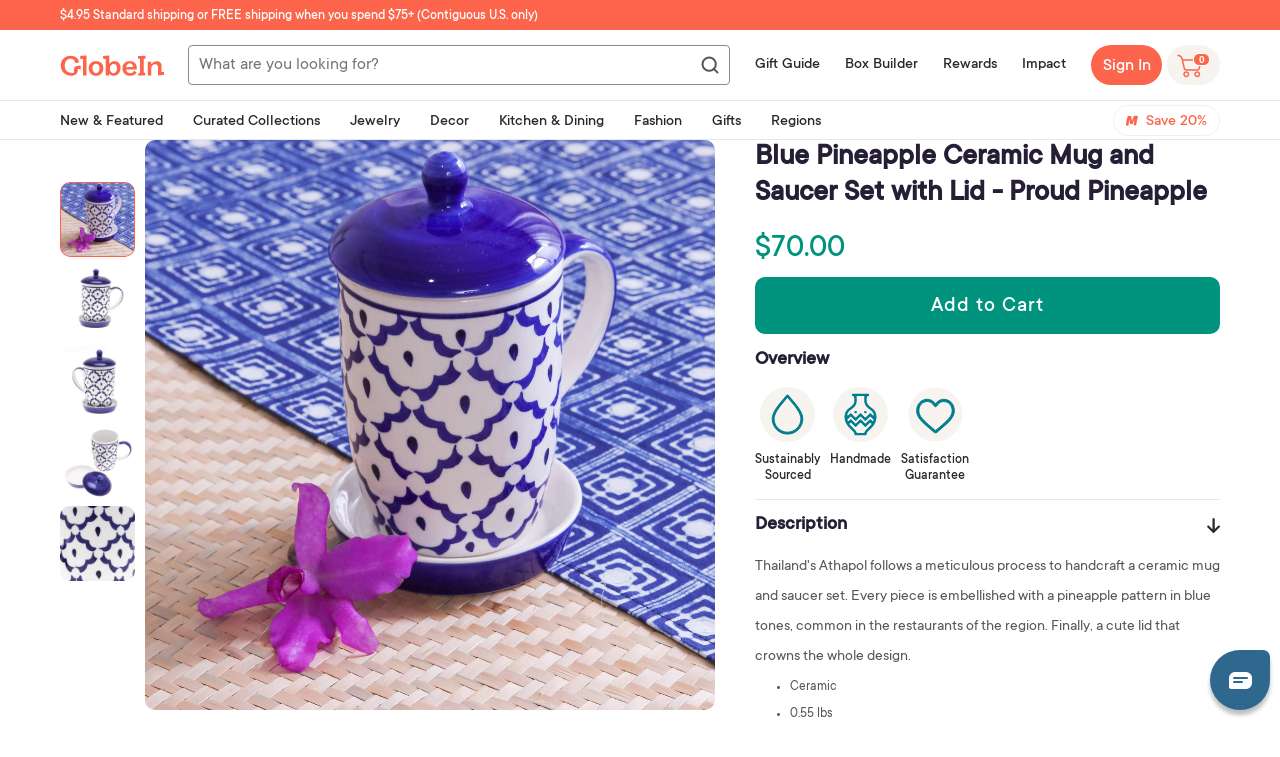

--- FILE ---
content_type: text/html; charset=utf-8
request_url: https://shop.globein.com/products/blue-pineapple-ceramic-mug-and-saucer-set-with-lid-proud-pineapple-427343
body_size: 90857
content:
<!doctype html>
<!--[if lt IE 7]><html class="no-js lt-ie9 lt-ie8 lt-ie7" lang="en"> <![endif]-->
<!--[if IE 7]><html class="no-js lt-ie9 lt-ie8" lang="en"> <![endif]-->
<!--[if IE 8]><html class="no-js lt-ie9" lang="en"> <![endif]-->
<!--[if IE 9 ]><html class="ie9 no-js"> <![endif]-->
<!--[if (gt IE 9)|!(IE)]><!--> <html class="no-js" lang="en"> <!--<![endif]-->
<head>
<link rel='preconnect dns-prefetch' href='https://api.config-security.com/' crossorigin />
<link rel='preconnect dns-prefetch' href='https://conf.config-security.com/' crossorigin />
<link rel='preconnect dns-prefetch' href='https://whale.camera/' crossorigin />
<script>
/* >> TriplePixel :: start*/
window.TriplePixelData={TripleName:"globein.myshopify.com",ver:"2.12",plat:"SHOPIFY",isHeadless:false},function(W,H,A,L,E,_,B,N){function O(U,T,P,H,R){void 0===R&&(R=!1),H=new XMLHttpRequest,P?(H.open("POST",U,!0),H.setRequestHeader("Content-Type","text/plain")):H.open("GET",U,!0),H.send(JSON.stringify(P||{})),H.onreadystatechange=function(){4===H.readyState&&200===H.status?(R=H.responseText,U.includes(".txt")?eval(R):P||(N[B]=R)):(299<H.status||H.status<200)&&T&&!R&&(R=!0,O(U,T-1,P))}}if(N=window,!N[H+"sn"]){N[H+"sn"]=1,L=function(){return Date.now().toString(36)+"_"+Math.random().toString(36)};try{A.setItem(H,1+(0|A.getItem(H)||0)),(E=JSON.parse(A.getItem(H+"U")||"[]")).push({u:location.href,r:document.referrer,t:Date.now(),id:L()}),A.setItem(H+"U",JSON.stringify(E))}catch(e){}var i,m,p;A.getItem('"!nC`')||(_=A,A=N,A[H]||(E=A[H]=function(t,e,a){return void 0===a&&(a=[]),"State"==t?E.s:(W=L(),(E._q=E._q||[]).push([W,t,e].concat(a)),W)},E.s="Installed",E._q=[],E.ch=W,B="configSecurityConfModel",N[B]=1,O("https://conf.config-security.com/model",5),i=L(),m=A[atob("c2NyZWVu")],_.setItem("di_pmt_wt",i),p={id:i,action:"profile",avatar:_.getItem("auth-security_rand_salt_"),time:m[atob("d2lkdGg=")]+":"+m[atob("aGVpZ2h0")],host:A.TriplePixelData.TripleName,plat:A.TriplePixelData.plat,url:window.location.href,ref:document.referrer,ver:A.TriplePixelData.ver},O("https://api.config-security.com/event",5,p),O("https://whale.camera/live/dot.txt",5)))}}("","TriplePixel",localStorage);
/* << TriplePixel :: end*/
</script>
<link rel='preconnect dns-prefetch' href='https://triplewhale-pixel.web.app/' crossorigin />
    <script type="text/javascript">
    window.zESettings = {
      webWidget: {
        chat: {
          connectOnPageLoad: false
        }
      }
    };
  </script>
<!-- Google Tag Manager -->
<script>(function(w,d,s,l,i){w[l]=w[l]||[];w[l].push({'gtm.start':
new Date().getTime(),event:'gtm.js'});var f=d.getElementsByTagName(s)[0],
j=d.createElement(s),dl=l!='dataLayer'?'&l='+l:'';j.async=true;j.src=
'https://www.googletagmanager.com/gtm.js?id='+i+dl;f.parentNode.insertBefore(j,f);
})(window,document,'script','dataLayer','GTM-PXZ297C');</script>
<!-- End Google Tag Manager -->

  <script>
    function setCookie(cname, cvalue, exdays) {
      const d = new Date();
      d.setTime(d.getTime() + (exdays*24*60*60*1000));
      let expires = "expires="+ d.toUTCString();
      document.cookie = cname + "=" + cvalue + "; Path=/;" + expires + ";";
    }
    
    function getCookie(cname) {
      let name = cname + "=";
      let decodedCookie = decodeURIComponent(document.cookie);
      let ca = decodedCookie.split(';');
      for(let i = 0; i <ca.length; i++) {
        let c = ca[i];
        while (c.charAt(0) == ' ') {
          c = c.substring(1);
        }
        if (c.indexOf(name) == 0) {
          return c.substring(name.length, c.length);
        }
      }
      return "";
    }
    
  </script>
 

<script>
  function setPromoStyle(fPromoStyleValue)
  {
	if(fPromoStyleValue == false) {
    	
          $.ajax({
            type: 'POST',
            url: '/cart/update.js',
            data: { attributes: {'promostyle': "false"} },
            dataType: 'json',
            success: function(cart) {
              
            }   
          });    
        
  	}else{
      
        $.ajax({
          type: 'POST',
          url: '/cart/update.js',
          data: { attributes: {'promostyle': "true"} },
          dataType: 'json',
          success: function(cart) {
            location.reload();
          }   
        });
      
    }
  }
  
</script>

  

  
  <script>
  function setSwapImages(fSwapImagesValue)
  {
	if(fSwapImagesValue == false) {
    	
          $.ajax({
            type: 'POST',
            url: '/cart/update.js',
            data: { attributes: {'swapimages': "false"} },
            dataType: 'json',
            success: function(cart) {
              
            }   
          });    
        
  	}else{
      
        $.ajax({
          type: 'POST',
          url: '/cart/update.js',
          data: { attributes: {'swapimages': "true"} },
          dataType: 'json',
          success: function(cart) {
            location.reload();
          }   
        });
      
    }
  }
  
</script>

  

  <!-- ======================= Pipeline Theme V4.7.1 ========================= -->
  
  <meta name="google-site-verification" content="VyEj24KRQtMBkfTPIr_fqTSRcrTGUdjNfJZylzNeW3A" />
  <meta property ="fb:app_id" content="466480926703585"/>
  <meta property ="fb:pages" content="369814456396341"/>
  <meta charset="utf-8">
  <meta http-equiv="X-UA-Compatible" content="IE=edge,chrome=1">

  
  
  
    <link rel="shortcut icon" href="//shop.globein.com/cdn/shop/files/android-chrome-512x512_32x32.png?v=1630927759" type="image/png">
  

  <!-- Title and description ================================================ -->
  <title>
  Blue Pineapple Ceramic Mug and Saucer Set with Lid - Proud Pineapple &ndash; GlobeIn
  </title>

  
  <meta name="description" content="Thailand&#39;s Athapol follows a meticulous process to handcraft a ceramic mug and saucer set. Every piece is embellished with a pineapple pattern in blue tones, common in the restaurants of the region. Finally, a cute lid that crowns the whole design. Ceramic 0.55 lbs 6.3 inches H x 4.8 inches W x 3.8 inches D 12 oz. Sauc">
  

  <!-- Product meta ========================================================= -->
  <!-- /snippets/social-meta-tags.liquid --><meta property="og:site_name" content="GlobeIn">
<meta property="og:url" content="https://shop.globein.com/products/blue-pineapple-ceramic-mug-and-saucer-set-with-lid-proud-pineapple-427343">
<meta property="og:title" content="Blue Pineapple Ceramic Mug and Saucer Set with Lid - Proud Pineapple">
<meta property="og:type" content="product">
<meta property="og:description" content="Thailand&#39;s Athapol follows a meticulous process to handcraft a ceramic mug and saucer set. Every piece is embellished with a pineapple pattern in blue tones, common in the restaurants of the region. Finally, a cute lid that crowns the whole design. Ceramic 0.55 lbs 6.3 inches H x 4.8 inches W x 3.8 inches D 12 oz. Sauc"><meta property="og:price:amount" content="56.00">
  <meta property="og:price:currency" content="USD">
      <meta property="og:image" content="http://shop.globein.com/cdn/shop/products/p427343_2.jpg?v=1757077683">
      <meta property="og:image:secure_url" content="https://shop.globein.com/cdn/shop/products/p427343_2.jpg?v=1757077683">
      <meta property="og:image:height" content="2000">
      <meta property="og:image:width" content="2000">
      <meta property="og:image" content="http://shop.globein.com/cdn/shop/products/p427343_2a.jpg?v=1757077683">
      <meta property="og:image:secure_url" content="https://shop.globein.com/cdn/shop/products/p427343_2a.jpg?v=1757077683">
      <meta property="og:image:height" content="2000">
      <meta property="og:image:width" content="2000">
      <meta property="og:image" content="http://shop.globein.com/cdn/shop/products/p427343_2b.jpg?v=1757077683">
      <meta property="og:image:secure_url" content="https://shop.globein.com/cdn/shop/products/p427343_2b.jpg?v=1757077683">
      <meta property="og:image:height" content="2000">
      <meta property="og:image:width" content="2000">


<meta name="twitter:site" content="@globein_world">
<meta name="twitter:card" content="summary_large_image">
<meta name="twitter:title" content="Blue Pineapple Ceramic Mug and Saucer Set with Lid - Proud Pineapple">
<meta name="twitter:description" content="Thailand&#39;s Athapol follows a meticulous process to handcraft a ceramic mug and saucer set. Every piece is embellished with a pineapple pattern in blue tones, common in the restaurants of the region. Finally, a cute lid that crowns the whole design. Ceramic 0.55 lbs 6.3 inches H x 4.8 inches W x 3.8 inches D 12 oz. Sauc">


  <!-- Helpers ============================================================== -->
  <link rel="canonical" href="https://shop.globein.com/products/blue-pineapple-ceramic-mug-and-saucer-set-with-lid-proud-pineapple-427343">
  <meta name="viewport" content="width=device-width,initial-scale=1">
  
    <meta name="theme-color" content="#FC654C">
  
  <meta name=tapcart-banner:appIcon content=https://storage.googleapis.com/tapcart-150607.appspot.com/15dd2f101b878fe6e8f0fee9b8c9ba5c_i.png>

  <!-- CSS ================================================================== -->
  
  <link href="//shop.globein.com/cdn/shop/t/42/assets/theme.scss.css?v=111465508335834132801762184935" rel="stylesheet" type="text/css" media="all" />
  
  
   
  <link href="//shop.globein.com/cdn/shop/t/42/assets/wishlist-styles.scss.css?v=47376083873159761571742974120" rel="stylesheet" type="text/css" media="all" />
  <script src="//shop.globein.com/cdn/shop/t/42/assets/wishlist-script.js?v=47970608323607493691743063431" type="text/javascript"></script>
  <script type="text/javascript">window.moneyFormat = "$ {{amount}}";
  window.shopCurrency = "USD";
  window.assetsUrl = '//shop.globein.com/cdn/shop/t/42/assets/';
</script>
<script>
  window.globoRelatedProductsConfig = {
    apiUrl: "https://related-products.globosoftware.net/api",
    alternateApiUrl: "https://related-products.globosoftware.net",
    shop: "globein.myshopify.com",
    shopNumber: 14511,
    domain: "shop.globein.com",
    customer:null,
    urls: {
      search: "\/search",
      collection: "\/collections",
    },
    page: 'product',
    translation: {"add_to_cart":"Add to cart","added_to_cart":"Added to cart","add_selected_to_cart":"Add selected to cart","added_selected_to_cart":"Added selected to cart","sale":"Sale","total_price":"Total price:","this_item":"This item:","sold_out":"Sold out"},
    settings: {"hidewatermark":false,"redirect":false,"new_tab":false,"image_ratio":"350:350","hidden_tags":"hiddenmavenmembership\nfreeproduct\nhiddenproduct\nvirtualgiftset\nBOGOPRODUCT\ngiftwraphidden","exclude_tags":"hiddenmavenmembership\nfreeproduct\nhiddenproduct\nvirtualgiftset\nBOGOPRODUCT\ngiftwraphidden","hidden_collections":null,"carousel_autoplay":false,"carousel_disable_in_mobile":false,"carousel_items":6,"hideprice":false,"discount":{"enable":false,"condition":"any","type":"percentage","value":10},"sold_out":false,"carousel_loop":false,"carousel_rtl":false,"visible_tags":null},
    manualRecommendations: {},
    boughtTogetherIds: {},
    trendingProducts: {"error":"json not allowed for this object"},
    productBoughtTogether: {"type":"product_bought_together","enable":true,"title":{"text":"Frequently Bought Together","color":"#212121","fontSize":"25","align":"left"},"limit":3,"maxWidth":720,"conditions":[{"id":"bought_together","name":"Bought together","status":1},{"id":"manual","name":"Manual","status":0},{"id":"vendor","name":"Same current product vendor","status":1,"type":"same"},{"id":"type","name":"Same current product type","position":3,"status":1,"type":"same"},{"id":"collection","name":"Same current product collection","status":1,"type":"same"},{"id":"tags","name":"Same current product tags","status":1,"type":"same"},{"id":"global","name":"Products Tagged By \"Recommendation\"","status":1}],"template":{"id":"2","elements":["price","addToCartBtn","saleLabel"],"productTitle":{"fontSize":"15","color":"#212121"},"productPrice":{"fontSize":"14","color":"#212121"},"productOldPrice":{"fontSize":"14","color":"#919191"},"button":{"fontSize":"14","color":"#ffffff","backgroundColor":"#ff7b74"},"saleLabel":{"color":"#fff","backgroundColor":"#ff7b74"},"this_item":false,"selected":true},"random":false,"subtitle":{"text":null,"color":"#000000","fontSize":"18"},"selected":true,"discount":true},
    productRelated: {"type":"product_related","enable":false,"title":{"text":"Related products","color":"#212121","fontSize":"25","align":"center"},"limit":10,"maxWidth":1170,"conditions":[{"id":"manual","name":"Manual","status":0},{"id":"bought_together","name":"Bought together","status":0},{"id":"vendor","name":"Same current product vendor","status":1,"type":"same"},{"id":"type","name":"Same current product type","position":3,"status":1,"type":"same"},{"id":"collection","name":"Same current product collection","status":1,"type":"same"},{"id":"tags","name":"Same current product tags","status":1,"type":"same"},{"id":"global","name":"Products Tagged By \"Recommendation\"","status":1}],"template":{"id":"1","elements":["price","addToCartBtn","variantSelector","saleLabel"],"productTitle":{"fontSize":"15","color":"#212121"},"productPrice":{"fontSize":"14","color":"#212121"},"productOldPrice":{"fontSize":16,"color":"#919191"},"button":{"fontSize":"14","color":"#ffffff","backgroundColor":"#212121"},"saleLabel":{"color":"#fff","backgroundColor":"#c00000"}},"random":false,"subtitle":{"text":null,"color":"#000000","fontSize":18},"selected":true,"discount":true},
    cart: {"type":"cart","enable":true,"title":{"text":"Customers also bought...","color":"#212121","fontSize":"20","align":"left"},"limit":10,"maxWidth":1170,"conditions":[{"id":"manual","name":"Manual","status":0},{"id":"bought_together","name":"Bought together","status":1},{"id":"tags","name":"Same current product tags","status":1,"type":"same"},{"id":"global","name":"Products Tagged By \"Recommendation\"","status":1}],"template":{"id":"1","elements":["price","addToCartBtn","variantSelector","saleLabel"],"productTitle":{"fontSize":"14","color":"#212121"},"productPrice":{"fontSize":"14","color":"#212121"},"productOldPrice":{"fontSize":16,"color":"#919191"},"button":{"fontSize":"15","color":"#ffffff","backgroundColor":"#ff7b74"},"saleLabel":{"color":"#fff","backgroundColor":"#ff7b74"}},"random":false,"subtitle":{"text":null,"color":"#000000","fontSize":18},"selected":true,"discount":true},
    basis_collection_handle: 'all',
    widgets: [{"id":4891,"title":{"trans":[],"text":null,"color":"#fc654c","fontSize":"25","align":"center"},"subtitle":{"trans":[],"text":null,"color":"#656565","fontSize":"18"},"when":null,"conditions":{"type":"best_selling"},"template":{"id":"3","elements":["price","addToCartBtn","variantSelector","saleLabel"],"productTitle":{"fontSize":"15","color":"#656565"},"productPrice":{"fontSize":"14","color":"#656565"},"productOldPrice":{"fontSize":"14","color":"#3f3b3a"},"button":{"fontSize":"14","color":"#ffffff","backgroundColor":"#fc654c"},"saleLabel":{"color":"#ffffff","backgroundColor":"#fc654c"},"selected":true,"this_item":true,"customCarousel":{"large":"4","small":"4","tablet":"3","mobile":"2"}},"positions":["product_top"],"maxWidth":720,"limit":4,"random":0,"discount":0,"sort":0,"enable":1,"type":"widget"}],
    offers:  [],
    view_name: 'globo.alsobought',
    cart_properties_name: '_bundle',
    upsell_properties_name: '_upsell_bundle',
    discounted_ids: [],
    discount_min_amount: 0,
    offerdiscounted_ids: [],
    offerdiscount_min_amount: 0,data: {
      ids: ["7292773761208"],
      vendors: ["Athapol"],
      types: ["Dinnerware"],
      tags: ["BestSellersKitchen","Blue","Ceramic","Ceramics","Coffee \u0026 Tea Accessories","Cups \u0026 Saucers","Dinnerware","EOYSale25","Hand Painted","Host and Hostess Gifts","Kitchen \u0026 Dining","kitchen and dining","LaborDay25","Mugs \u0026 Cups","newarrivals","NovicaLocation","oct23bb","Tableware \u0026 Entertaining","Thailand"],
      collections: []
    },product: {
        id: "7292773761208",
        title: "Blue Pineapple Ceramic Mug and Saucer Set with Lid - Proud Pineapple",
        handle: "blue-pineapple-ceramic-mug-and-saucer-set-with-lid-proud-pineapple-427343",
        price: 5600,
        compare_at_price: null,
        images: ["//shop.globein.com/cdn/shop/products/p427343_2.jpg?v=1757077683"],
         variants: [{"id":42260179091640,"title":"Default Title","option1":"Default Title","option2":null,"option3":null,"sku":"427343","requires_shipping":true,"taxable":true,"featured_image":{"id":41609479815352,"product_id":7292773761208,"position":1,"created_at":"2023-09-21T23:08:52-07:00","updated_at":"2025-09-05T06:08:03-07:00","alt":"Proud Pineapple","width":2000,"height":2000,"src":"\/\/shop.globein.com\/cdn\/shop\/products\/p427343_2.jpg?v=1757077683","variant_ids":[42260179091640,52467494650040]},"available":true,"name":"Blue Pineapple Ceramic Mug and Saucer Set with Lid - Proud Pineapple","public_title":null,"options":["Default Title"],"price":7000,"weight":1,"compare_at_price":null,"inventory_quantity":13,"inventory_management":"shopify","inventory_policy":"deny","barcode":null,"featured_media":{"alt":"Proud Pineapple","id":33936704274616,"position":1,"preview_image":{"aspect_ratio":1.0,"height":2000,"width":2000,"src":"\/\/shop.globein.com\/cdn\/shop\/products\/p427343_2.jpg?v=1757077683"}},"requires_selling_plan":false,"selling_plan_allocations":[],"quantity_rule":{"min":1,"max":null,"increment":1}},{"id":52467494650040,"title":"Default Title (member)","option1":"Default Title (member)","option2":null,"option3":null,"sku":"427343","requires_shipping":true,"taxable":true,"featured_image":{"id":41609479815352,"product_id":7292773761208,"position":1,"created_at":"2023-09-21T23:08:52-07:00","updated_at":"2025-09-05T06:08:03-07:00","alt":"Proud Pineapple","width":2000,"height":2000,"src":"\/\/shop.globein.com\/cdn\/shop\/products\/p427343_2.jpg?v=1757077683","variant_ids":[42260179091640,52467494650040]},"available":true,"name":"Blue Pineapple Ceramic Mug and Saucer Set with Lid - Proud Pineapple - Default Title (member)","public_title":"Default Title (member)","options":["Default Title (member)"],"price":5600,"weight":1,"compare_at_price":null,"inventory_quantity":13,"inventory_management":"shopify","inventory_policy":"deny","barcode":null,"featured_media":{"alt":"Proud Pineapple","id":33936704274616,"position":1,"preview_image":{"aspect_ratio":1.0,"height":2000,"width":2000,"src":"\/\/shop.globein.com\/cdn\/shop\/products\/p427343_2.jpg?v=1757077683"}},"requires_selling_plan":false,"selling_plan_allocations":[],"quantity_rule":{"min":1,"max":null,"increment":1}}],
         available: true,
        vendor: "Athapol",
        product_type: "Dinnerware",
        tags: ["BestSellersKitchen","Blue","Ceramic","Ceramics","Coffee \u0026 Tea Accessories","Cups \u0026 Saucers","Dinnerware","EOYSale25","Hand Painted","Host and Hostess Gifts","Kitchen \u0026 Dining","kitchen and dining","LaborDay25","Mugs \u0026 Cups","newarrivals","NovicaLocation","oct23bb","Tableware \u0026 Entertaining","Thailand"],
        published_at:"2024-02-09 12:57:46 -0800"
              },upselldatas:{},
    cartitems:[],
    no_image_url: "https://cdn.shopify.com/s/images/admin/no-image-large.gif"
  };
</script>
<script>globoRelatedProductsConfig.data.collections = globoRelatedProductsConfig.data.collections.concat(["100-under","all-dining","all-products","all-regions","best-sellers-kitchen-dining","ceramics","coffee-and-tea-accessories","dinnerware","end-of-year-sales-event","all-gifting","gifts-for-mom","in-stock","labor-day-sale","october-2023-box-builder-complete-your-set","thailand"]);globoRelatedProductsConfig.boughtTogetherIds[7292773761208] ={"error":"json not allowed for this object"};
  
    globoRelatedProductsConfig.upselldatas[7292773761208] = {
      title: "Blue Pineapple Ceramic Mug and Saucer Set with Lid - Proud Pineapple",
      collections :["100-under","all-dining","all-products","all-regions","best-sellers-kitchen-dining","ceramics","coffee-and-tea-accessories","dinnerware","end-of-year-sales-event","all-gifting","gifts-for-mom","in-stock","labor-day-sale","october-2023-box-builder-complete-your-set","thailand"],
      tags:["BestSellersKitchen","Blue","Ceramic","Ceramics","Coffee \u0026 Tea Accessories","Cups \u0026 Saucers","Dinnerware","EOYSale25","Hand Painted","Host and Hostess Gifts","Kitchen \u0026 Dining","kitchen and dining","LaborDay25","Mugs \u0026 Cups","newarrivals","NovicaLocation","oct23bb","Tableware \u0026 Entertaining","Thailand"],
      product_type:"Dinnerware"};
</script><script defer src="//shop.globein.com/cdn/shop/t/42/assets/globo.alsobought.data.js?v=75752171544903675261638936470" type="text/javascript"></script>

<script defer src="//shop.globein.com/cdn/shop/t/42/assets/globo.alsobought.min.js?v=86690289799613489541686655321" type="text/javascript"></script>
<link rel="preload stylesheet" href="//shop.globein.com/cdn/shop/t/42/assets/globo.alsobought.css?v=60337513978416232691677066343" as="style">
	
  
  <!-- Vendor JS ============================================================ -->
  <script src="//shop.globein.com/cdn/shop/t/42/assets/vendor.js?v=12245737577877344421614982367" type="text/javascript"></script>

  
  
  
  <script>
    var theme = {
      routes: {
        product_recommendations_url: '/recommendations/products',
      },
      strings: {
        addToCart: "Add to Cart",
        soldOut: "Sold Out",
        unavailable: "Unavailable",
        join: "Join Now"
      },
      info: {
        name: 'pipeline'
      },
      moneyFormat: "$ {{amount}}",
      version: '4.7.1'
    }

    var is_member = false
  </script>

  
  

  <!-- Header hook for plugins ============================================== -->

  <script>window.performance && window.performance.mark && window.performance.mark('shopify.content_for_header.start');</script><meta name="facebook-domain-verification" content="qpu8w1ksjgnyqylk8gepz200rbn1dq">
<meta id="shopify-digital-wallet" name="shopify-digital-wallet" content="/10969064/digital_wallets/dialog">
<meta name="shopify-checkout-api-token" content="55ca95e3c538c289106dc3988d3293c8">
<meta id="in-context-paypal-metadata" data-shop-id="10969064" data-venmo-supported="true" data-environment="production" data-locale="en_US" data-paypal-v4="true" data-currency="USD">
<link rel="alternate" type="application/json+oembed" href="https://shop.globein.com/products/blue-pineapple-ceramic-mug-and-saucer-set-with-lid-proud-pineapple-427343.oembed">
<script async="async" src="/checkouts/internal/preloads.js?locale=en-US"></script>
<link rel="preconnect" href="https://shop.app" crossorigin="anonymous">
<script async="async" src="https://shop.app/checkouts/internal/preloads.js?locale=en-US&shop_id=10969064" crossorigin="anonymous"></script>
<script id="apple-pay-shop-capabilities" type="application/json">{"shopId":10969064,"countryCode":"US","currencyCode":"USD","merchantCapabilities":["supports3DS"],"merchantId":"gid:\/\/shopify\/Shop\/10969064","merchantName":"GlobeIn","requiredBillingContactFields":["postalAddress","email"],"requiredShippingContactFields":["postalAddress","email"],"shippingType":"shipping","supportedNetworks":["visa","masterCard","amex","discover","elo","jcb"],"total":{"type":"pending","label":"GlobeIn","amount":"1.00"},"shopifyPaymentsEnabled":true,"supportsSubscriptions":true}</script>
<script id="shopify-features" type="application/json">{"accessToken":"55ca95e3c538c289106dc3988d3293c8","betas":["rich-media-storefront-analytics"],"domain":"shop.globein.com","predictiveSearch":true,"shopId":10969064,"locale":"en"}</script>
<script>var Shopify = Shopify || {};
Shopify.shop = "globein.myshopify.com";
Shopify.locale = "en";
Shopify.currency = {"active":"USD","rate":"1.0"};
Shopify.country = "US";
Shopify.theme = {"name":"Pipeline 4.7 | BOLD MOT | Mar.5.2021","id":120478400696,"schema_name":"Pipeline","schema_version":"4.7.1","theme_store_id":739,"role":"main"};
Shopify.theme.handle = "null";
Shopify.theme.style = {"id":null,"handle":null};
Shopify.cdnHost = "shop.globein.com/cdn";
Shopify.routes = Shopify.routes || {};
Shopify.routes.root = "/";</script>
<script type="module">!function(o){(o.Shopify=o.Shopify||{}).modules=!0}(window);</script>
<script>!function(o){function n(){var o=[];function n(){o.push(Array.prototype.slice.apply(arguments))}return n.q=o,n}var t=o.Shopify=o.Shopify||{};t.loadFeatures=n(),t.autoloadFeatures=n()}(window);</script>
<script>
  window.ShopifyPay = window.ShopifyPay || {};
  window.ShopifyPay.apiHost = "shop.app\/pay";
  window.ShopifyPay.redirectState = null;
</script>
<script id="shop-js-analytics" type="application/json">{"pageType":"product"}</script>
<script defer="defer" async type="module" src="//shop.globein.com/cdn/shopifycloud/shop-js/modules/v2/client.init-shop-cart-sync_BN7fPSNr.en.esm.js"></script>
<script defer="defer" async type="module" src="//shop.globein.com/cdn/shopifycloud/shop-js/modules/v2/chunk.common_Cbph3Kss.esm.js"></script>
<script defer="defer" async type="module" src="//shop.globein.com/cdn/shopifycloud/shop-js/modules/v2/chunk.modal_DKumMAJ1.esm.js"></script>
<script type="module">
  await import("//shop.globein.com/cdn/shopifycloud/shop-js/modules/v2/client.init-shop-cart-sync_BN7fPSNr.en.esm.js");
await import("//shop.globein.com/cdn/shopifycloud/shop-js/modules/v2/chunk.common_Cbph3Kss.esm.js");
await import("//shop.globein.com/cdn/shopifycloud/shop-js/modules/v2/chunk.modal_DKumMAJ1.esm.js");

  window.Shopify.SignInWithShop?.initShopCartSync?.({"fedCMEnabled":true,"windoidEnabled":true});

</script>
<script>
  window.Shopify = window.Shopify || {};
  if (!window.Shopify.featureAssets) window.Shopify.featureAssets = {};
  window.Shopify.featureAssets['shop-js'] = {"shop-cart-sync":["modules/v2/client.shop-cart-sync_CJVUk8Jm.en.esm.js","modules/v2/chunk.common_Cbph3Kss.esm.js","modules/v2/chunk.modal_DKumMAJ1.esm.js"],"init-fed-cm":["modules/v2/client.init-fed-cm_7Fvt41F4.en.esm.js","modules/v2/chunk.common_Cbph3Kss.esm.js","modules/v2/chunk.modal_DKumMAJ1.esm.js"],"init-shop-email-lookup-coordinator":["modules/v2/client.init-shop-email-lookup-coordinator_Cc088_bR.en.esm.js","modules/v2/chunk.common_Cbph3Kss.esm.js","modules/v2/chunk.modal_DKumMAJ1.esm.js"],"init-windoid":["modules/v2/client.init-windoid_hPopwJRj.en.esm.js","modules/v2/chunk.common_Cbph3Kss.esm.js","modules/v2/chunk.modal_DKumMAJ1.esm.js"],"shop-button":["modules/v2/client.shop-button_B0jaPSNF.en.esm.js","modules/v2/chunk.common_Cbph3Kss.esm.js","modules/v2/chunk.modal_DKumMAJ1.esm.js"],"shop-cash-offers":["modules/v2/client.shop-cash-offers_DPIskqss.en.esm.js","modules/v2/chunk.common_Cbph3Kss.esm.js","modules/v2/chunk.modal_DKumMAJ1.esm.js"],"shop-toast-manager":["modules/v2/client.shop-toast-manager_CK7RT69O.en.esm.js","modules/v2/chunk.common_Cbph3Kss.esm.js","modules/v2/chunk.modal_DKumMAJ1.esm.js"],"init-shop-cart-sync":["modules/v2/client.init-shop-cart-sync_BN7fPSNr.en.esm.js","modules/v2/chunk.common_Cbph3Kss.esm.js","modules/v2/chunk.modal_DKumMAJ1.esm.js"],"init-customer-accounts-sign-up":["modules/v2/client.init-customer-accounts-sign-up_CfPf4CXf.en.esm.js","modules/v2/client.shop-login-button_DeIztwXF.en.esm.js","modules/v2/chunk.common_Cbph3Kss.esm.js","modules/v2/chunk.modal_DKumMAJ1.esm.js"],"pay-button":["modules/v2/client.pay-button_CgIwFSYN.en.esm.js","modules/v2/chunk.common_Cbph3Kss.esm.js","modules/v2/chunk.modal_DKumMAJ1.esm.js"],"init-customer-accounts":["modules/v2/client.init-customer-accounts_DQ3x16JI.en.esm.js","modules/v2/client.shop-login-button_DeIztwXF.en.esm.js","modules/v2/chunk.common_Cbph3Kss.esm.js","modules/v2/chunk.modal_DKumMAJ1.esm.js"],"avatar":["modules/v2/client.avatar_BTnouDA3.en.esm.js"],"init-shop-for-new-customer-accounts":["modules/v2/client.init-shop-for-new-customer-accounts_CsZy_esa.en.esm.js","modules/v2/client.shop-login-button_DeIztwXF.en.esm.js","modules/v2/chunk.common_Cbph3Kss.esm.js","modules/v2/chunk.modal_DKumMAJ1.esm.js"],"shop-follow-button":["modules/v2/client.shop-follow-button_BRMJjgGd.en.esm.js","modules/v2/chunk.common_Cbph3Kss.esm.js","modules/v2/chunk.modal_DKumMAJ1.esm.js"],"checkout-modal":["modules/v2/client.checkout-modal_B9Drz_yf.en.esm.js","modules/v2/chunk.common_Cbph3Kss.esm.js","modules/v2/chunk.modal_DKumMAJ1.esm.js"],"shop-login-button":["modules/v2/client.shop-login-button_DeIztwXF.en.esm.js","modules/v2/chunk.common_Cbph3Kss.esm.js","modules/v2/chunk.modal_DKumMAJ1.esm.js"],"lead-capture":["modules/v2/client.lead-capture_DXYzFM3R.en.esm.js","modules/v2/chunk.common_Cbph3Kss.esm.js","modules/v2/chunk.modal_DKumMAJ1.esm.js"],"shop-login":["modules/v2/client.shop-login_CA5pJqmO.en.esm.js","modules/v2/chunk.common_Cbph3Kss.esm.js","modules/v2/chunk.modal_DKumMAJ1.esm.js"],"payment-terms":["modules/v2/client.payment-terms_BxzfvcZJ.en.esm.js","modules/v2/chunk.common_Cbph3Kss.esm.js","modules/v2/chunk.modal_DKumMAJ1.esm.js"]};
</script>
<script>(function() {
  var isLoaded = false;
  function asyncLoad() {
    if (isLoaded) return;
    isLoaded = true;
    var urls = ["https:\/\/assets.smartwishlist.webmarked.net\/static\/v6\/smartwishlist2.js?shop=globein.myshopify.com","https:\/\/d3hw6dc1ow8pp2.cloudfront.net\/reviewsWidget.min.js?shop=globein.myshopify.com","https:\/\/js.smile.io\/v1\/smile-shopify.js?shop=globein.myshopify.com","https:\/\/static.rechargecdn.com\/assets\/js\/widget.min.js?shop=globein.myshopify.com","https:\/\/static.shareasale.com\/json\/shopify\/shareasale-tracking.js?sasmid=48776\u0026ssmtid=81267\u0026shop=globein.myshopify.com","\/\/backinstock.useamp.com\/widget\/3969_1767153265.js?category=bis\u0026v=6\u0026shop=globein.myshopify.com"];
    for (var i = 0; i < urls.length; i++) {
      var s = document.createElement('script');
      s.type = 'text/javascript';
      s.async = true;
      s.src = urls[i];
      var x = document.getElementsByTagName('script')[0];
      x.parentNode.insertBefore(s, x);
    }
  };
  if(window.attachEvent) {
    window.attachEvent('onload', asyncLoad);
  } else {
    window.addEventListener('load', asyncLoad, false);
  }
})();</script>
<script id="__st">var __st={"a":10969064,"offset":-28800,"reqid":"13b4793a-d30d-469f-b2a9-cf906c6106ec-1769954269","pageurl":"shop.globein.com\/products\/blue-pineapple-ceramic-mug-and-saucer-set-with-lid-proud-pineapple-427343","u":"40532e02d82b","p":"product","rtyp":"product","rid":7292773761208};</script>
<script>window.ShopifyPaypalV4VisibilityTracking = true;</script>
<script id="captcha-bootstrap">!function(){'use strict';const t='contact',e='account',n='new_comment',o=[[t,t],['blogs',n],['comments',n],[t,'customer']],c=[[e,'customer_login'],[e,'guest_login'],[e,'recover_customer_password'],[e,'create_customer']],r=t=>t.map((([t,e])=>`form[action*='/${t}']:not([data-nocaptcha='true']) input[name='form_type'][value='${e}']`)).join(','),a=t=>()=>t?[...document.querySelectorAll(t)].map((t=>t.form)):[];function s(){const t=[...o],e=r(t);return a(e)}const i='password',u='form_key',d=['recaptcha-v3-token','g-recaptcha-response','h-captcha-response',i],f=()=>{try{return window.sessionStorage}catch{return}},m='__shopify_v',_=t=>t.elements[u];function p(t,e,n=!1){try{const o=window.sessionStorage,c=JSON.parse(o.getItem(e)),{data:r}=function(t){const{data:e,action:n}=t;return t[m]||n?{data:e,action:n}:{data:t,action:n}}(c);for(const[e,n]of Object.entries(r))t.elements[e]&&(t.elements[e].value=n);n&&o.removeItem(e)}catch(o){console.error('form repopulation failed',{error:o})}}const l='form_type',E='cptcha';function T(t){t.dataset[E]=!0}const w=window,h=w.document,L='Shopify',v='ce_forms',y='captcha';let A=!1;((t,e)=>{const n=(g='f06e6c50-85a8-45c8-87d0-21a2b65856fe',I='https://cdn.shopify.com/shopifycloud/storefront-forms-hcaptcha/ce_storefront_forms_captcha_hcaptcha.v1.5.2.iife.js',D={infoText:'Protected by hCaptcha',privacyText:'Privacy',termsText:'Terms'},(t,e,n)=>{const o=w[L][v],c=o.bindForm;if(c)return c(t,g,e,D).then(n);var r;o.q.push([[t,g,e,D],n]),r=I,A||(h.body.append(Object.assign(h.createElement('script'),{id:'captcha-provider',async:!0,src:r})),A=!0)});var g,I,D;w[L]=w[L]||{},w[L][v]=w[L][v]||{},w[L][v].q=[],w[L][y]=w[L][y]||{},w[L][y].protect=function(t,e){n(t,void 0,e),T(t)},Object.freeze(w[L][y]),function(t,e,n,w,h,L){const[v,y,A,g]=function(t,e,n){const i=e?o:[],u=t?c:[],d=[...i,...u],f=r(d),m=r(i),_=r(d.filter((([t,e])=>n.includes(e))));return[a(f),a(m),a(_),s()]}(w,h,L),I=t=>{const e=t.target;return e instanceof HTMLFormElement?e:e&&e.form},D=t=>v().includes(t);t.addEventListener('submit',(t=>{const e=I(t);if(!e)return;const n=D(e)&&!e.dataset.hcaptchaBound&&!e.dataset.recaptchaBound,o=_(e),c=g().includes(e)&&(!o||!o.value);(n||c)&&t.preventDefault(),c&&!n&&(function(t){try{if(!f())return;!function(t){const e=f();if(!e)return;const n=_(t);if(!n)return;const o=n.value;o&&e.removeItem(o)}(t);const e=Array.from(Array(32),(()=>Math.random().toString(36)[2])).join('');!function(t,e){_(t)||t.append(Object.assign(document.createElement('input'),{type:'hidden',name:u})),t.elements[u].value=e}(t,e),function(t,e){const n=f();if(!n)return;const o=[...t.querySelectorAll(`input[type='${i}']`)].map((({name:t})=>t)),c=[...d,...o],r={};for(const[a,s]of new FormData(t).entries())c.includes(a)||(r[a]=s);n.setItem(e,JSON.stringify({[m]:1,action:t.action,data:r}))}(t,e)}catch(e){console.error('failed to persist form',e)}}(e),e.submit())}));const S=(t,e)=>{t&&!t.dataset[E]&&(n(t,e.some((e=>e===t))),T(t))};for(const o of['focusin','change'])t.addEventListener(o,(t=>{const e=I(t);D(e)&&S(e,y())}));const B=e.get('form_key'),M=e.get(l),P=B&&M;t.addEventListener('DOMContentLoaded',(()=>{const t=y();if(P)for(const e of t)e.elements[l].value===M&&p(e,B);[...new Set([...A(),...v().filter((t=>'true'===t.dataset.shopifyCaptcha))])].forEach((e=>S(e,t)))}))}(h,new URLSearchParams(w.location.search),n,t,e,['guest_login'])})(!0,!0)}();</script>
<script integrity="sha256-4kQ18oKyAcykRKYeNunJcIwy7WH5gtpwJnB7kiuLZ1E=" data-source-attribution="shopify.loadfeatures" defer="defer" src="//shop.globein.com/cdn/shopifycloud/storefront/assets/storefront/load_feature-a0a9edcb.js" crossorigin="anonymous"></script>
<script crossorigin="anonymous" defer="defer" src="//shop.globein.com/cdn/shopifycloud/storefront/assets/shopify_pay/storefront-65b4c6d7.js?v=20250812"></script>
<script data-source-attribution="shopify.dynamic_checkout.dynamic.init">var Shopify=Shopify||{};Shopify.PaymentButton=Shopify.PaymentButton||{isStorefrontPortableWallets:!0,init:function(){window.Shopify.PaymentButton.init=function(){};var t=document.createElement("script");t.src="https://shop.globein.com/cdn/shopifycloud/portable-wallets/latest/portable-wallets.en.js",t.type="module",document.head.appendChild(t)}};
</script>
<script data-source-attribution="shopify.dynamic_checkout.buyer_consent">
  function portableWalletsHideBuyerConsent(e){var t=document.getElementById("shopify-buyer-consent"),n=document.getElementById("shopify-subscription-policy-button");t&&n&&(t.classList.add("hidden"),t.setAttribute("aria-hidden","true"),n.removeEventListener("click",e))}function portableWalletsShowBuyerConsent(e){var t=document.getElementById("shopify-buyer-consent"),n=document.getElementById("shopify-subscription-policy-button");t&&n&&(t.classList.remove("hidden"),t.removeAttribute("aria-hidden"),n.addEventListener("click",e))}window.Shopify?.PaymentButton&&(window.Shopify.PaymentButton.hideBuyerConsent=portableWalletsHideBuyerConsent,window.Shopify.PaymentButton.showBuyerConsent=portableWalletsShowBuyerConsent);
</script>
<script data-source-attribution="shopify.dynamic_checkout.cart.bootstrap">document.addEventListener("DOMContentLoaded",(function(){function t(){return document.querySelector("shopify-accelerated-checkout-cart, shopify-accelerated-checkout")}if(t())Shopify.PaymentButton.init();else{new MutationObserver((function(e,n){t()&&(Shopify.PaymentButton.init(),n.disconnect())})).observe(document.body,{childList:!0,subtree:!0})}}));
</script>
<link id="shopify-accelerated-checkout-styles" rel="stylesheet" media="screen" href="https://shop.globein.com/cdn/shopifycloud/portable-wallets/latest/accelerated-checkout-backwards-compat.css" crossorigin="anonymous">
<style id="shopify-accelerated-checkout-cart">
        #shopify-buyer-consent {
  margin-top: 1em;
  display: inline-block;
  width: 100%;
}

#shopify-buyer-consent.hidden {
  display: none;
}

#shopify-subscription-policy-button {
  background: none;
  border: none;
  padding: 0;
  text-decoration: underline;
  font-size: inherit;
  cursor: pointer;
}

#shopify-subscription-policy-button::before {
  box-shadow: none;
}

      </style>

<script>window.performance && window.performance.mark && window.performance.mark('shopify.content_for_header.end');</script>
  

  <!-- End content_for_header -->
  
   <script>
          var currentScript = document.currentScript || document.scripts[document.scripts.length - 1];
          var boldVariantIds =[42260179091640,52467494650040];
          var boldProductHandle ="blue-pineapple-ceramic-mug-and-saucer-set-with-lid-proud-pineapple-427343";
          var BOLD = BOLD || {};
          BOLD.products = BOLD.products || {};
          BOLD.variant_lookup = BOLD.variant_lookup || {};
          if (window.BOLD && !BOLD.common) {
              BOLD.common = BOLD.common || {};
              BOLD.common.Shopify = BOLD.common.Shopify || {};
              window.BOLD.common.Shopify.products = window.BOLD.common.Shopify.products || {};
              window.BOLD.common.Shopify.variants = window.BOLD.common.Shopify.variants || {};
              window.BOLD.common.Shopify.handles = window.BOLD.common.Shopify.handles || {};
              window.BOLD.common.Shopify.saveProduct = function (handle, product) {
                  if (typeof handle === 'string' && typeof window.BOLD.common.Shopify.products[handle] === 'undefined') {
                      if (typeof product === 'number') {
                          window.BOLD.common.Shopify.handles[product] = handle;
                          product = { id: product };
                      }
                      window.BOLD.common.Shopify.products[handle] = product;
                  }
              };
              window.BOLD.common.Shopify.saveVariant = function (variant_id, variant) {
                  if (typeof variant_id === 'number' && typeof window.BOLD.common.Shopify.variants[variant_id] === 'undefined') {
                      window.BOLD.common.Shopify.variants[variant_id] = variant;
                  }
              };
          }

          for (var boldIndex = 0; boldIndex < boldVariantIds.length; boldIndex = boldIndex + 1) {
            BOLD.variant_lookup[boldVariantIds[boldIndex]] = boldProductHandle;
          }

          BOLD.products[boldProductHandle] ={
    "id":7292773761208,
    "title":"Blue Pineapple Ceramic Mug and Saucer Set with Lid - Proud Pineapple","handle":"blue-pineapple-ceramic-mug-and-saucer-set-with-lid-proud-pineapple-427343",
    "description":"\u003cdiv\u003e\n\u003cp\u003eThailand's Athapol follows a meticulous process to handcraft a ceramic mug and saucer set. Every piece is embellished with a pineapple pattern in blue tones, common in the restaurants of the region. Finally, a cute lid that crowns the whole design.\u003c\/p\u003e\n\u003cul\u003e\n\u003cli\u003eCeramic\u003c\/li\u003e\n\u003cli\u003e0.55 lbs\u003c\/li\u003e\n\u003cli\u003e6.3 inches H x 4.8 inches W x 3.8 inches D\u003c\/li\u003e\n\u003cli\u003e12 oz.\u003c\/li\u003e\n\u003cli\u003eSaucer(s): 0.8 inches H x 3.8 inches Diam.\u003c\/li\u003e\n\u003c\/ul\u003e\n\u003c\/div\u003e",
    "published_at":"2024-02-09T12:57:46",
    "created_at":"2023-05-26T13:50:51",
    "vendor":"Athapol",
    "type":"Dinnerware",
    "tags":["BestSellersKitchen","Blue","Ceramic","Ceramics","Coffee \u0026 Tea Accessories","Cups \u0026 Saucers","Dinnerware","EOYSale25","Hand Painted","Host and Hostess Gifts","Kitchen \u0026 Dining","kitchen and dining","LaborDay25","Mugs \u0026 Cups","newarrivals","NovicaLocation","oct23bb","Tableware \u0026 Entertaining","Thailand"],
    "price":"NaN",
    "price_min":"NaN",
    "price_max":"NaN",
    "price_varies":false,
    "compare_at_price":"NaN",
    "compare_at_price_min":"NaN",
    "compare_at_price_max":"NaN",
    "compare_at_price_varies":false,
    "all_variant_ids":[42260179091640,52467494650040],
    "variants":[{"id":42260179091640,"title":"Default Title","option1":"Default Title","option2":null,"option3":null,"sku":"427343","requires_shipping":true,"taxable":true,"featured_image":{"id":41609479815352,"product_id":7292773761208,"position":1,"created_at":"2023-09-21T23:08:52-07:00","updated_at":"2025-09-05T06:08:03-07:00","alt":"Proud Pineapple","width":2000,"height":2000,"src":"\/\/shop.globein.com\/cdn\/shop\/products\/p427343_2.jpg?v=1757077683","variant_ids":[42260179091640,52467494650040]},"available":true,"name":"Blue Pineapple Ceramic Mug and Saucer Set with Lid - Proud Pineapple","public_title":null,"options":["Default Title"],"price":7000,"weight":1,"compare_at_price":null,"inventory_quantity":13,"inventory_management":"shopify","inventory_policy":"deny","barcode":null,"featured_media":{"alt":"Proud Pineapple","id":33936704274616,"position":1,"preview_image":{"aspect_ratio":1.0,"height":2000,"width":2000,"src":"\/\/shop.globein.com\/cdn\/shop\/products\/p427343_2.jpg?v=1757077683"}},"requires_selling_plan":false,"selling_plan_allocations":[],"quantity_rule":{"min":1,"max":null,"increment":1}},{"id":52467494650040,"title":"Default Title (member)","option1":"Default Title (member)","option2":null,"option3":null,"sku":"427343","requires_shipping":true,"taxable":true,"featured_image":{"id":41609479815352,"product_id":7292773761208,"position":1,"created_at":"2023-09-21T23:08:52-07:00","updated_at":"2025-09-05T06:08:03-07:00","alt":"Proud Pineapple","width":2000,"height":2000,"src":"\/\/shop.globein.com\/cdn\/shop\/products\/p427343_2.jpg?v=1757077683","variant_ids":[42260179091640,52467494650040]},"available":true,"name":"Blue Pineapple Ceramic Mug and Saucer Set with Lid - Proud Pineapple - Default Title (member)","public_title":"Default Title (member)","options":["Default Title (member)"],"price":5600,"weight":1,"compare_at_price":null,"inventory_quantity":13,"inventory_management":"shopify","inventory_policy":"deny","barcode":null,"featured_media":{"alt":"Proud Pineapple","id":33936704274616,"position":1,"preview_image":{"aspect_ratio":1.0,"height":2000,"width":2000,"src":"\/\/shop.globein.com\/cdn\/shop\/products\/p427343_2.jpg?v=1757077683"}},"requires_selling_plan":false,"selling_plan_allocations":[],"quantity_rule":{"min":1,"max":null,"increment":1}}],
    "available":false,"images":["\/\/shop.globein.com\/cdn\/shop\/products\/p427343_2.jpg?v=1757077683","\/\/shop.globein.com\/cdn\/shop\/products\/p427343_2a.jpg?v=1757077683","\/\/shop.globein.com\/cdn\/shop\/products\/p427343_2b.jpg?v=1757077683","\/\/shop.globein.com\/cdn\/shop\/products\/p427343_2c.jpg?v=1757077683","\/\/shop.globein.com\/cdn\/shop\/products\/p427343_2d.jpg?v=1757077683"],"featured_image":"\/\/shop.globein.com\/cdn\/shop\/products\/p427343_2.jpg?v=1757077683",
    "options":["Title"],
    "url":"\/products\/blue-pineapple-ceramic-mug-and-saucer-set-with-lid-proud-pineapple-427343"};var boldCSPMetafields = {};
          var boldTempProduct ={"id":7292773761208,"title":"Blue Pineapple Ceramic Mug and Saucer Set with Lid - Proud Pineapple","handle":"blue-pineapple-ceramic-mug-and-saucer-set-with-lid-proud-pineapple-427343","description":"\u003cdiv\u003e\n\u003cp\u003eThailand's Athapol follows a meticulous process to handcraft a ceramic mug and saucer set. Every piece is embellished with a pineapple pattern in blue tones, common in the restaurants of the region. Finally, a cute lid that crowns the whole design.\u003c\/p\u003e\n\u003cul\u003e\n\u003cli\u003eCeramic\u003c\/li\u003e\n\u003cli\u003e0.55 lbs\u003c\/li\u003e\n\u003cli\u003e6.3 inches H x 4.8 inches W x 3.8 inches D\u003c\/li\u003e\n\u003cli\u003e12 oz.\u003c\/li\u003e\n\u003cli\u003eSaucer(s): 0.8 inches H x 3.8 inches Diam.\u003c\/li\u003e\n\u003c\/ul\u003e\n\u003c\/div\u003e","published_at":"2024-02-09T12:57:46-08:00","created_at":"2023-05-26T13:50:51-07:00","vendor":"Athapol","type":"Dinnerware","tags":["BestSellersKitchen","Blue","Ceramic","Ceramics","Coffee \u0026 Tea Accessories","Cups \u0026 Saucers","Dinnerware","EOYSale25","Hand Painted","Host and Hostess Gifts","Kitchen \u0026 Dining","kitchen and dining","LaborDay25","Mugs \u0026 Cups","newarrivals","NovicaLocation","oct23bb","Tableware \u0026 Entertaining","Thailand"],"price":5600,"price_min":5600,"price_max":7000,"available":true,"price_varies":true,"compare_at_price":null,"compare_at_price_min":0,"compare_at_price_max":0,"compare_at_price_varies":false,"variants":[{"id":42260179091640,"title":"Default Title","option1":"Default Title","option2":null,"option3":null,"sku":"427343","requires_shipping":true,"taxable":true,"featured_image":{"id":41609479815352,"product_id":7292773761208,"position":1,"created_at":"2023-09-21T23:08:52-07:00","updated_at":"2025-09-05T06:08:03-07:00","alt":"Proud Pineapple","width":2000,"height":2000,"src":"\/\/shop.globein.com\/cdn\/shop\/products\/p427343_2.jpg?v=1757077683","variant_ids":[42260179091640,52467494650040]},"available":true,"name":"Blue Pineapple Ceramic Mug and Saucer Set with Lid - Proud Pineapple","public_title":null,"options":["Default Title"],"price":7000,"weight":1,"compare_at_price":null,"inventory_quantity":13,"inventory_management":"shopify","inventory_policy":"deny","barcode":null,"featured_media":{"alt":"Proud Pineapple","id":33936704274616,"position":1,"preview_image":{"aspect_ratio":1.0,"height":2000,"width":2000,"src":"\/\/shop.globein.com\/cdn\/shop\/products\/p427343_2.jpg?v=1757077683"}},"requires_selling_plan":false,"selling_plan_allocations":[],"quantity_rule":{"min":1,"max":null,"increment":1}},{"id":52467494650040,"title":"Default Title (member)","option1":"Default Title (member)","option2":null,"option3":null,"sku":"427343","requires_shipping":true,"taxable":true,"featured_image":{"id":41609479815352,"product_id":7292773761208,"position":1,"created_at":"2023-09-21T23:08:52-07:00","updated_at":"2025-09-05T06:08:03-07:00","alt":"Proud Pineapple","width":2000,"height":2000,"src":"\/\/shop.globein.com\/cdn\/shop\/products\/p427343_2.jpg?v=1757077683","variant_ids":[42260179091640,52467494650040]},"available":true,"name":"Blue Pineapple Ceramic Mug and Saucer Set with Lid - Proud Pineapple - Default Title (member)","public_title":"Default Title (member)","options":["Default Title (member)"],"price":5600,"weight":1,"compare_at_price":null,"inventory_quantity":13,"inventory_management":"shopify","inventory_policy":"deny","barcode":null,"featured_media":{"alt":"Proud Pineapple","id":33936704274616,"position":1,"preview_image":{"aspect_ratio":1.0,"height":2000,"width":2000,"src":"\/\/shop.globein.com\/cdn\/shop\/products\/p427343_2.jpg?v=1757077683"}},"requires_selling_plan":false,"selling_plan_allocations":[],"quantity_rule":{"min":1,"max":null,"increment":1}}],"images":["\/\/shop.globein.com\/cdn\/shop\/products\/p427343_2.jpg?v=1757077683","\/\/shop.globein.com\/cdn\/shop\/products\/p427343_2a.jpg?v=1757077683","\/\/shop.globein.com\/cdn\/shop\/products\/p427343_2b.jpg?v=1757077683","\/\/shop.globein.com\/cdn\/shop\/products\/p427343_2c.jpg?v=1757077683","\/\/shop.globein.com\/cdn\/shop\/products\/p427343_2d.jpg?v=1757077683"],"featured_image":"\/\/shop.globein.com\/cdn\/shop\/products\/p427343_2.jpg?v=1757077683","options":["Title"],"media":[{"alt":"Proud Pineapple","id":33936704274616,"position":1,"preview_image":{"aspect_ratio":1.0,"height":2000,"width":2000,"src":"\/\/shop.globein.com\/cdn\/shop\/products\/p427343_2.jpg?v=1757077683"},"aspect_ratio":1.0,"height":2000,"media_type":"image","src":"\/\/shop.globein.com\/cdn\/shop\/products\/p427343_2.jpg?v=1757077683","width":2000},{"alt":null,"id":33936704405688,"position":2,"preview_image":{"aspect_ratio":1.0,"height":2000,"width":2000,"src":"\/\/shop.globein.com\/cdn\/shop\/products\/p427343_2a.jpg?v=1757077683"},"aspect_ratio":1.0,"height":2000,"media_type":"image","src":"\/\/shop.globein.com\/cdn\/shop\/products\/p427343_2a.jpg?v=1757077683","width":2000},{"alt":null,"id":33936704503992,"position":3,"preview_image":{"aspect_ratio":1.0,"height":2000,"width":2000,"src":"\/\/shop.globein.com\/cdn\/shop\/products\/p427343_2b.jpg?v=1757077683"},"aspect_ratio":1.0,"height":2000,"media_type":"image","src":"\/\/shop.globein.com\/cdn\/shop\/products\/p427343_2b.jpg?v=1757077683","width":2000},{"alt":null,"id":33936704569528,"position":4,"preview_image":{"aspect_ratio":1.0,"height":2000,"width":2000,"src":"\/\/shop.globein.com\/cdn\/shop\/products\/p427343_2c.jpg?v=1757077683"},"aspect_ratio":1.0,"height":2000,"media_type":"image","src":"\/\/shop.globein.com\/cdn\/shop\/products\/p427343_2c.jpg?v=1757077683","width":2000},{"alt":null,"id":33936704667832,"position":5,"preview_image":{"aspect_ratio":1.0,"height":2000,"width":2000,"src":"\/\/shop.globein.com\/cdn\/shop\/products\/p427343_2d.jpg?v=1757077683"},"aspect_ratio":1.0,"height":2000,"media_type":"image","src":"\/\/shop.globein.com\/cdn\/shop\/products\/p427343_2d.jpg?v=1757077683","width":2000}],"requires_selling_plan":false,"selling_plan_groups":[],"content":"\u003cdiv\u003e\n\u003cp\u003eThailand's Athapol follows a meticulous process to handcraft a ceramic mug and saucer set. Every piece is embellished with a pineapple pattern in blue tones, common in the restaurants of the region. Finally, a cute lid that crowns the whole design.\u003c\/p\u003e\n\u003cul\u003e\n\u003cli\u003eCeramic\u003c\/li\u003e\n\u003cli\u003e0.55 lbs\u003c\/li\u003e\n\u003cli\u003e6.3 inches H x 4.8 inches W x 3.8 inches D\u003c\/li\u003e\n\u003cli\u003e12 oz.\u003c\/li\u003e\n\u003cli\u003eSaucer(s): 0.8 inches H x 3.8 inches Diam.\u003c\/li\u003e\n\u003c\/ul\u003e\n\u003c\/div\u003e"};
          var bold_rp =[{},{}];
          if(boldTempProduct){
            window.BOLD.common.Shopify.saveProduct(boldTempProduct.handle, boldTempProduct.id);
            for (var boldIndex = 0; boldTempProduct && boldIndex < boldTempProduct.variants.length; boldIndex = boldIndex + 1){
              var rp_group_id = bold_rp[boldIndex].rp_group_id ? '' + bold_rp[boldIndex].rp_group_id : '';
              window.BOLD.common.Shopify.saveVariant(
                  boldTempProduct.variants[boldIndex].id,
                  {
                    product_id: boldTempProduct.id,
                    product_handle: boldTempProduct.handle,
                    price: boldTempProduct.variants[boldIndex].price,
                    group_id: rp_group_id,
                    csp_metafield: boldCSPMetafields[boldTempProduct.variants[boldIndex].id]
                  }
              );
            }
          }

          currentScript.parentNode.removeChild(currentScript);
        </script>


  
  <link href="https://d3hw6dc1ow8pp2.cloudfront.net/styles/main.min.css" rel="stylesheet" type="text/css">
<style type="text/css">
.okeReviews .okeReviews-reviewsWidget-header-controls-writeReview {
        display: inline-block;
    }
    .okeReviews .okeReviews-reviewsWidget.is-okeReviews-empty {
        display: block;
    }
</style>
<script type="application/json" id="oke-reviews-settings">
{"analyticsSettings":{"provider":"ua"},"disableInitialReviewsFetchOnProducts":false,"filtersEnabled":false,"initialReviewDisplayCount":5,"omitMicrodata":true,"reviewSortOrder":"date","subscriberId":"3b1402b6-2684-4763-8e70-d65a63d625a3","widgetTemplateId":"featured-media","starRatingColor":"#FC654C","recorderPlus":true,"recorderQandaPlus":true}
</script>

  <link rel="stylesheet" type="text/css" href="https://dov7r31oq5dkj.cloudfront.net/3b1402b6-2684-4763-8e70-d65a63d625a3/widget-style-customisations.css?v=7dfb4ad9-99c7-4e0e-9fdf-fed16602da15">
  
<script type="application/ld+json">
  {
    "@context": "http://schema.org/",
    "@type": "Product",
    "name": "Blue Pineapple Ceramic Mug and Saucer Set with Lid - Proud Pineapple",
    "image": "https://shop.globein.com/cdn/shop/products/p427343_2_450x450.jpg?v=1757077683",
    "description": "Thailand&#39;s Athapol follows a meticulous process to handcraft a ceramic mug and saucer set. Every piece is embellished with a pineapple pattern in blue tones, common in the restaurants of the region. Finally, a cute lid that crowns the whole design.  Ceramic 0.55 lbs 6.3 inches H x 4.8 inches W x 3.8 inches D 12 oz. Saucer(s): 0.8 inches H x 3.8 inches Diam.",
    "mpn": "7292773761208",
    "brand": {
      "@type": "Thing",
      "name": "Athapol"
    },
    "offers": {
      "@type": "Offer",
      "priceCurrency": "USD",
      "price": "70.00",
      "availability": "InStock",
      "seller": {
        "@type": "Organization",
        "name": "GlobeIn"
      }
    }
    
  }
</script>


  
   <script>var shareasaleShopifySSCID=shareasaleShopifyGetParameterByName("sscid");function shareasaleShopifySetCookie(e,a,o,i,r){if(e&&a){var s,S=i?"; path="+i:"",h=r?"; domain="+r:"",t="";o&&((s=new Date).setTime(s.getTime()+o),t="; expires="+s.toUTCString()),document.cookie=e+"="+a+t+S+h}}function shareasaleShopifyGetParameterByName(e,a){a||(a=window.location.href),e=e.replace(/[\[\]]/g,"\\$&");var o=new RegExp("[?&]"+e+"(=([^&#]*)|&|#|$)").exec(a);return o?o[2]?decodeURIComponent(o[2].replace(/\+/g," ")):"":null}shareasaleShopifySSCID&&shareasaleShopifySetCookie("shareasaleShopifySSCID",shareasaleShopifySSCID,94670778e4,"/");</script>

    <script type="text/javascript">
      function sca_remove_split($, product){
        $('#sca-qv-des').each(function() {
          var $this = $(this);
          $this.html($this.text().replace('[split]', ' ')); 
        }); 
      }
      function sca_get_shappify_qty_msg($, product, settings){
        $(".shappify-qty-msg-container").html($('.sca-shappify-qty-msg-' + product.id).html());
      }
    </script>

   
  
  
  
   
  <script src="https://cdnjs.cloudflare.com/ajax/libs/jquery-modal/0.9.1/jquery.modal.min.js"></script>
  <link rel="stylesheet" href="https://cdnjs.cloudflare.com/ajax/libs/jquery-modal/0.9.1/jquery.modal.min.css" />
  
   
  <!-- Fancybox -->
  <link rel="stylesheet" href="https://cdnjs.cloudflare.com/ajax/libs/fancybox/3.5.7/jquery.fancybox.min.css" />
  <script src="https://cdnjs.cloudflare.com/ajax/libs/fancybox/3.5.7/jquery.fancybox.min.js"></script>
  <!-- Fancybox -->
  
  <!-- Amplitude -->
  
<script id='fm-cart-token-script'>function getCartToken() {
    let idx = document.cookie.indexOf('cart=');
    if (idx == -1) {
        return null;
    }

    let end = document.cookie.indexOf(';', idx);
    return document.cookie.substring(idx + 5, end);
}

var shopifyCartEvent = {"note":null,"attributes":{},"original_total_price":0,"total_price":0,"total_discount":0,"total_weight":0.0,"item_count":0,"items":[],"requires_shipping":false,"currency":"USD","items_subtotal_price":0,"cart_level_discount_applications":[],"checkout_charge_amount":0};



if(FM !== undefined) {
  var tId = "";
  tId = setInterval(function () {
      try {
          shopifyCartEvent.token = getCartToken();
          FM.trackMasEvent("shopify.added_product_to_cart", true, shopifyCartEvent);
          clearInterval(tId);
      } catch (err) {
          console.error("FM not loaded yet", err);
      }
  }, 300);
}</script>
<!-- BEGIN app block: shopify://apps/klaviyo-email-marketing-sms/blocks/klaviyo-onsite-embed/2632fe16-c075-4321-a88b-50b567f42507 -->












  <script async src="https://static.klaviyo.com/onsite/js/L5EhgN/klaviyo.js?company_id=L5EhgN"></script>
  <script>!function(){if(!window.klaviyo){window._klOnsite=window._klOnsite||[];try{window.klaviyo=new Proxy({},{get:function(n,i){return"push"===i?function(){var n;(n=window._klOnsite).push.apply(n,arguments)}:function(){for(var n=arguments.length,o=new Array(n),w=0;w<n;w++)o[w]=arguments[w];var t="function"==typeof o[o.length-1]?o.pop():void 0,e=new Promise((function(n){window._klOnsite.push([i].concat(o,[function(i){t&&t(i),n(i)}]))}));return e}}})}catch(n){window.klaviyo=window.klaviyo||[],window.klaviyo.push=function(){var n;(n=window._klOnsite).push.apply(n,arguments)}}}}();</script>

  
    <script id="viewed_product">
      if (item == null) {
        var _learnq = _learnq || [];

        var MetafieldReviews = null
        var MetafieldYotpoRating = null
        var MetafieldYotpoCount = null
        var MetafieldLooxRating = null
        var MetafieldLooxCount = null
        var okendoProduct = null
        var okendoProductReviewCount = null
        var okendoProductReviewAverageValue = null
        try {
          // The following fields are used for Customer Hub recently viewed in order to add reviews.
          // This information is not part of __kla_viewed. Instead, it is part of __kla_viewed_reviewed_items
          MetafieldReviews = {};
          MetafieldYotpoRating = null
          MetafieldYotpoCount = null
          MetafieldLooxRating = null
          MetafieldLooxCount = null

          okendoProduct = null
          // If the okendo metafield is not legacy, it will error, which then requires the new json formatted data
          if (okendoProduct && 'error' in okendoProduct) {
            okendoProduct = null
          }
          okendoProductReviewCount = okendoProduct ? okendoProduct.reviewCount : null
          okendoProductReviewAverageValue = okendoProduct ? okendoProduct.reviewAverageValue : null
        } catch (error) {
          console.error('Error in Klaviyo onsite reviews tracking:', error);
        }

        var item = {
          Name: "Blue Pineapple Ceramic Mug and Saucer Set with Lid - Proud Pineapple",
          ProductID: 7292773761208,
          Categories: ["$100 and Under","All Kitchen \u0026 Dining","All Products","All Regions","Best Sellers - Kitchen \u0026 Dining","Ceramic Kitchenware","Coffee \u0026 Tea Accessories","Dinnerware","End of Year Sales Event","Gift Guide","Gifts for Mom","In Stock","Labor Day Sale","October 2023 Box Builder - Complete Your Set","Thailand"],
          ImageURL: "https://shop.globein.com/cdn/shop/products/p427343_2_grande.jpg?v=1757077683",
          URL: "https://shop.globein.com/products/blue-pineapple-ceramic-mug-and-saucer-set-with-lid-proud-pineapple-427343",
          Brand: "Athapol",
          Price: "$ 56.00",
          Value: "56.00",
          CompareAtPrice: "$ 0.00"
        };
        _learnq.push(['track', 'Viewed Product', item]);
        _learnq.push(['trackViewedItem', {
          Title: item.Name,
          ItemId: item.ProductID,
          Categories: item.Categories,
          ImageUrl: item.ImageURL,
          Url: item.URL,
          Metadata: {
            Brand: item.Brand,
            Price: item.Price,
            Value: item.Value,
            CompareAtPrice: item.CompareAtPrice
          },
          metafields:{
            reviews: MetafieldReviews,
            yotpo:{
              rating: MetafieldYotpoRating,
              count: MetafieldYotpoCount,
            },
            loox:{
              rating: MetafieldLooxRating,
              count: MetafieldLooxCount,
            },
            okendo: {
              rating: okendoProductReviewAverageValue,
              count: okendoProductReviewCount,
            }
          }
        }]);
      }
    </script>
  




  <script>
    window.klaviyoReviewsProductDesignMode = false
  </script>







<!-- END app block --><!-- BEGIN app block: shopify://apps/wrapped/blocks/app-embed/1714fc7d-e525-4a14-8c3e-1b6ed95734c5 --><script type="module" src="https://cdn.shopify.com/storefront/web-components.js"></script>
<!-- BEGIN app snippet: app-embed.settings --><script type="text/javascript">
  window.Wrapped = { ...window.Wrapped };
  window.Wrapped.options = {"product":{"settings":{"optionMode":"advanced","visibilityTag":"wrapped:disabled","giftMessage":false,"giftMessageMaxChars":250,"giftSender":false,"giftReceiver":false,"giftMessageRequired":false,"giftSenderRequired":false,"giftReceiverRequired":false,"giftMessageEmoji":true,"giftSenderEmoji":true,"giftReceiverEmoji":true,"giftOptionLabels":{"primary":"Select a gift option"},"giftCheckboxLabels":{"primary":"Add to Cart + Premium gift wrap + $"},"giftMessageLabels":{"primary":"Add a personalized gift message:"},"giftMessagePlaceholderLabels":{"primary":"Write your message here..."},"giftSenderLabels":{"primary":"Sender:"},"giftSenderPlaceholderLabels":{"primary":"Sender name"},"giftReceiverLabels":{"primary":"Recipient:"},"giftReceiverPlaceholderLabels":{"primary":"Receiver name"},"saveLabels":{"primary":"Save"},"removeLabels":{"primary":"Remove"},"unavailableLabels":{"primary":"Unavailable"},"visibilityHelperLabels":{"primary":"Unavailable for one or more items in your cart"},"requiredFieldLabels":{"primary":"Please fill out this field."},"emojiFieldLabels":{"primary":"Emoji characters are not permitted."},"ordersLimitReached":false,"multipleGiftVariants":true},"datafields":{"checkbox":"Gift Wrap","message":"Gift Message","sender":"Gift Sender","receiver":"Gift Receiver","variant":"Gift Option"},"product":{"handle":"gift-wrap","image":"https:\/\/cdn.shopify.com\/s\/files\/1\/1096\/9064\/products\/gift_wrap_600x600.jpg?v=1749581545","priceMode":"quantity","hiddenInventory":false,"hiddenVisibility":false,"variantPricingPaid":true,"variantPricingFree":false,"bundles":false,"id":7242294558904,"gid":"gid:\/\/shopify\/Product\/7242294558904","variants":[{"availableForSale":true,"title":"Gift Wrap","price":5.0,"id":42014365909176,"imageSrc":null,"boxItemLimit":"2","boxWeightLimit":"3.0"},{"availableForSale":true,"title":"Gift Wrap (member)","price":3.0,"id":42016351191224,"imageSrc":null,"boxItemLimit":"2","boxWeightLimit":"3.0"}]},"blocks":[{"id":"210844cc-0d61-4db6-b4bd-16c0276521e3","blockType":"cart_page","modal":false,"pricing":true,"refresh":true,"primaryCheckbox":true,"previewImage":false,"variantAppearance":"menu","labels":{"primary":null},"targets":{"80294214":{"id":"bee0795a-5341-421d-821c-cd1022e0ccba","selector":null,"repositionedByDeveloper":false,"position":null,"action":null,"actionDeveloper":null,"actionType":null,"actionTypeDeveloper":null,"formTarget":null},"80295942":{"id":"54aeb7bd-53f3-4047-aba1-89198a879a3e","selector":null,"repositionedByDeveloper":false,"position":null,"action":null,"actionDeveloper":null,"actionType":null,"actionTypeDeveloper":null,"formTarget":null},"80475398":{"id":"3f46fdfd-ebb3-458f-86e3-f46796c54f35","selector":null,"repositionedByDeveloper":false,"position":null,"action":null,"actionDeveloper":null,"actionType":null,"actionTypeDeveloper":null,"formTarget":null},"139689350":{"id":"6182c419-6b91-47af-8b93-d0308d5b41d4","selector":null,"repositionedByDeveloper":false,"position":null,"action":null,"actionDeveloper":null,"actionType":null,"actionTypeDeveloper":null,"formTarget":null},"146061574":{"id":"7154effc-dc07-4944-960b-4a2ec505e50f","selector":null,"repositionedByDeveloper":false,"position":null,"action":null,"actionDeveloper":null,"actionType":null,"actionTypeDeveloper":null,"formTarget":null},"146258502":{"id":"2b9b552c-f3ea-40b2-b258-abe7454ada2b","selector":null,"repositionedByDeveloper":false,"position":null,"action":null,"actionDeveloper":null,"actionType":null,"actionTypeDeveloper":null,"formTarget":null},"177075084":{"id":"cda27dae-a144-463c-9764-f6607f5d611d","selector":null,"repositionedByDeveloper":false,"position":null,"action":null,"actionDeveloper":null,"actionType":null,"actionTypeDeveloper":null,"formTarget":null},"581206041":{"id":"2e38b230-d4f7-40c8-9c4d-ff37edad1f23","selector":null,"repositionedByDeveloper":false,"position":null,"action":null,"actionDeveloper":null,"actionType":null,"actionTypeDeveloper":null,"formTarget":null},"77545439329":{"id":"3045b9a1-09b1-43a9-8af8-dd89da5bb223","selector":"main form[action*=\"\/cart\"] div.cart__row div.grid__item.large--one-half div.cart__item__title","repositionedByDeveloper":false,"position":"beforeend","action":null,"actionDeveloper":null,"actionType":"reload","actionTypeDeveloper":null,"formTarget":null},"44956581985":{"id":"7fd483e0-68f0-49cc-80f7-e9ab68eb6d58","selector":"main form[action*=\"\/cart\"] div.cart__row div.grid__item.large--one-half div.cart__item__title","repositionedByDeveloper":false,"position":"beforeend","action":null,"actionDeveloper":null,"actionType":"reload","actionTypeDeveloper":null,"formTarget":null},"77547962465":{"id":"b9311a74-a406-418c-8c9e-7ad07d1ede42","selector":"main form[action*=\"\/cart\"] div.cart__row div.grid__item.large--one-half div.cart__item__title","repositionedByDeveloper":false,"position":"beforeend","action":null,"actionDeveloper":null,"actionType":"reload","actionTypeDeveloper":null,"formTarget":null},"77746077793":{"id":"d423fa83-6aef-4794-90cc-594ec160c866","selector":"main form[action*=\"\/cart\"] div.cart__row div.grid__item.large--one-half div.cart__item__title","repositionedByDeveloper":false,"position":"beforeend","action":null,"actionDeveloper":null,"actionType":"reload","actionTypeDeveloper":null,"formTarget":null},"80176119905":{"id":"4dea8e29-7a96-4406-8457-839abead4236","selector":"main form[action*=\"\/cart\"] div.cart__row div.grid__item.large--one-half div.cart__item__title","repositionedByDeveloper":false,"position":"beforeend","action":null,"actionDeveloper":null,"actionType":"reload","actionTypeDeveloper":null,"formTarget":null},"80883155041":{"id":"2fbef41b-1e35-44ec-96bb-914f2c0d47e3","selector":"main form[action*=\"\/cart\"] div.cart__row div.grid__item.large--one-half div.cart__item__title","repositionedByDeveloper":false,"position":"beforeend","action":null,"actionDeveloper":null,"actionType":"reload","actionTypeDeveloper":null,"formTarget":null},"80833839201":{"id":"88c435f0-d4a9-4312-a035-60b5d9eeeba6","selector":"main form[action*=\"\/cart\"] div.cart__row div.grid__item.large--one-half div.cart__item__title","repositionedByDeveloper":false,"position":"beforeend","action":null,"actionDeveloper":null,"actionType":"reload","actionTypeDeveloper":null,"formTarget":null},"83730006113":{"id":"745438d1-58a3-4f3b-b764-03d9553d3fa6","selector":"main form[action*=\"\/cart\"] div.cart__row div.cart__item-wrapper","repositionedByDeveloper":false,"position":"beforeend","action":"theme:cart:reload","actionDeveloper":null,"actionType":"event","actionTypeDeveloper":null,"formTarget":null},"83728728161":{"id":"885b2aa7-c1f0-49ef-9099-054522d9f812","selector":"main form[action*=\"\/cart\"] div.cart__row div.cart__item-wrapper","repositionedByDeveloper":false,"position":"beforeend","action":"theme:cart:reload","actionDeveloper":null,"actionType":"event","actionTypeDeveloper":null,"formTarget":null},"129773043896":{"id":"fa365129-b792-4652-b71f-076233113e2e","selector":"main form[action*=\"\/cart\"] div.cart__row div.cart__item-wrapper","repositionedByDeveloper":false,"position":"beforeend","action":"theme:cart:reload","actionDeveloper":null,"actionType":"event","actionTypeDeveloper":null,"formTarget":null},"127612027064":{"id":"a9093275-f70c-47ac-9acd-08e491fecbda","selector":"main form[action*=\"\/cart\"] div.cart__row div.cart__item-wrapper","repositionedByDeveloper":false,"position":"beforeend","action":"theme:cart:reload","actionDeveloper":null,"actionType":"event","actionTypeDeveloper":null,"formTarget":null},"128805339320":{"id":"fdec75a5-c5b3-4b41-8766-b567d04b140a","selector":"main form[action*=\"\/cart\"] div.cart__row div.cart__item-wrapper","repositionedByDeveloper":false,"position":"beforeend","action":"theme:cart:reload","actionDeveloper":null,"actionType":"event","actionTypeDeveloper":null,"formTarget":null},"117502705848":{"id":"b32903f3-0d38-4b6e-9045-6f026b7602dc","selector":"main form[action*=\"\/cart\"] div.cart__item__title p:first-of-type","repositionedByDeveloper":false,"position":"beforeend","action":null,"actionDeveloper":null,"actionType":"reload","actionTypeDeveloper":null,"formTarget":null},"77573685345":{"id":"8123d43b-e2e5-4f1b-8dac-ba43408e12bf","selector":"form[action*=\"\/cart\"] div.cart__item__title p:first-of-type","repositionedByDeveloper":false,"position":"beforeend","action":"theme:cart:reload","actionDeveloper":null,"actionType":"event","actionTypeDeveloper":null,"formTarget":null},"79838380129":{"id":"d08ff2c3-a39c-4e1e-a014-c3eaf56b68a9","selector":"main form[action*=\"\/cart\"] div.cart__row div.grid__item.large--one-half div.cart__item__title","repositionedByDeveloper":false,"position":"beforeend","action":null,"actionDeveloper":null,"actionType":"reload","actionTypeDeveloper":null,"formTarget":null},"130467004600":{"id":"169fdc63-3945-41d0-ae9d-2c7571b6a0eb","selector":"main form[action*=\"\/cart\"] div.cart__row div.cart__item-wrapper","repositionedByDeveloper":false,"position":"beforeend","action":"theme:cart:reload","actionDeveloper":null,"actionType":"event","actionTypeDeveloper":null,"formTarget":null},"130466971832":{"id":"aac09d3f-6c7b-447a-ae10-731c80936cb1","selector":"main form[action*=\"\/cart\"] div.cart__row div.cart__item-wrapper","repositionedByDeveloper":false,"position":"beforeend","action":"theme:cart:reload","actionDeveloper":null,"actionType":"event","actionTypeDeveloper":null,"formTarget":null},"592773145":{"id":"8f9decd9-900c-4dc6-b825-d64ab40818bd","selector":"main form[action*=\"\/cart\"] div.cart__row div.grid__item.large--one-half div.cart__item__title","repositionedByDeveloper":false,"position":"beforeend","action":null,"actionDeveloper":null,"actionType":"reload","actionTypeDeveloper":null,"formTarget":null},"590315545":{"id":"90b7e885-5ece-4419-bf32-f6b05b13e0dc","selector":"main form[action*=\"\/cart\"] div.cart__row div.grid__item.large--one-half div.cart__item__title","repositionedByDeveloper":false,"position":"beforeend","action":null,"actionDeveloper":null,"actionType":"reload","actionTypeDeveloper":null,"formTarget":null},"79441723489":{"id":"baad2680-2518-4cde-8253-d6cb3f9833a9","selector":"main form[action*=\"\/cart\"] div.cart__row div.grid__item.large--one-half div.cart__item__title","repositionedByDeveloper":false,"position":"beforeend","action":null,"actionDeveloper":null,"actionType":"reload","actionTypeDeveloper":null,"formTarget":null},"44252692577":{"id":"bf1c6301-4f7e-425a-b5d2-f1008ce5f8bf","selector":"main form[action*=\"\/cart\"] div.cart__row div.grid__item.large--one-half div.cart__item__title","repositionedByDeveloper":false,"position":"beforeend","action":null,"actionDeveloper":null,"actionType":"reload","actionTypeDeveloper":null,"formTarget":null},"669777945":{"id":"7c34d23c-d9c4-4b92-9a6b-1fc0764d126b","selector":"main form[action*=\"\/cart\"] div.cart__row div.grid__item.large--one-half div.cart__item__title","repositionedByDeveloper":false,"position":"beforeend","action":null,"actionDeveloper":null,"actionType":"reload","actionTypeDeveloper":null,"formTarget":null},"83509477473":{"id":"78feb52a-843c-4c76-b684-69302c611f3f","selector":"main form[action*=\"\/cart\"] div.cart__row div.grid__item.large--one-half div.cart__item__title","repositionedByDeveloper":false,"position":"beforeend","action":null,"actionDeveloper":null,"actionType":"reload","actionTypeDeveloper":null,"formTarget":null},"130295300280":{"id":"7cac017e-82ac-4b38-a680-ab77e2da2f7b","selector":"main form[action*=\"\/cart\"] div.cart__row div.cart__item-wrapper","repositionedByDeveloper":false,"position":"beforeend","action":"theme:cart:reload","actionDeveloper":null,"actionType":"event","actionTypeDeveloper":null,"formTarget":null},"83545751649":{"id":"6b9ebaf6-8e0c-4e06-b7ed-89b73b697ac1","selector":"main form[action*=\"\/cart\"] div.cart__row div.grid__item.large--one-half div.cart__item__title","repositionedByDeveloper":false,"position":"beforeend","action":null,"actionDeveloper":null,"actionType":"reload","actionTypeDeveloper":null,"formTarget":null},"129904705720":{"id":"a18ef62c-dfad-4e56-893a-3afe741ff604","selector":"main form[action*=\"\/cart\"] div.cart__items__title","repositionedByDeveloper":false,"position":"beforeend","action":"theme:cart:reload","actionDeveloper":null,"actionType":"event","actionTypeDeveloper":null,"formTarget":null},"116594540728":{"id":"c87e187f-4aaa-4b71-8801-8c50b99f870c","selector":"main form[action*=\"\/cart\"] div.cart__row div.grid__item.large--one-half div.cart__item__title","repositionedByDeveloper":false,"position":"beforeend","action":null,"actionDeveloper":null,"actionType":"reload","actionTypeDeveloper":null,"formTarget":null},"120478400696":{"id":"318ad24b-69a5-4c5f-b367-5bb5ee7d64d3","selector":"main form[action*=\"\/cart\"] div.cart__row div.cart__item-wrapper","repositionedByDeveloper":false,"position":"beforeend","action":"theme:cart:reload","actionDeveloper":null,"actionType":"event","actionTypeDeveloper":null,"formTarget":null}}},{"id":"60c87235-42d7-4c07-add8-690c53784c8d","blockType":"product_page","modal":false,"pricing":true,"refresh":false,"primaryCheckbox":true,"previewImage":false,"variantAppearance":"menu","labels":{"primary":null},"targets":{"80294214":{"id":"bee0795a-5341-421d-821c-cd1022e0ccba","selector":"form[action*=\"\/cart\/add\"] [type=\"submit\"]:first-of-type","repositionedByDeveloper":false,"position":"beforebegin","action":null,"actionDeveloper":null,"actionType":null,"actionTypeDeveloper":null,"formTarget":null},"80295942":{"id":"54aeb7bd-53f3-4047-aba1-89198a879a3e","selector":"form[action*=\"\/cart\/add\"] [type=\"submit\"]:first-of-type","repositionedByDeveloper":false,"position":"beforebegin","action":null,"actionDeveloper":null,"actionType":null,"actionTypeDeveloper":null,"formTarget":null},"80475398":{"id":"3f46fdfd-ebb3-458f-86e3-f46796c54f35","selector":"form[action*=\"\/cart\/add\"] [type=\"submit\"]:first-of-type","repositionedByDeveloper":false,"position":"beforebegin","action":null,"actionDeveloper":null,"actionType":null,"actionTypeDeveloper":null,"formTarget":null},"139689350":{"id":"6182c419-6b91-47af-8b93-d0308d5b41d4","selector":"form[action*=\"\/cart\/add\"] [type=\"submit\"]:first-of-type","repositionedByDeveloper":false,"position":"beforebegin","action":null,"actionDeveloper":null,"actionType":null,"actionTypeDeveloper":null,"formTarget":null},"146061574":{"id":"7154effc-dc07-4944-960b-4a2ec505e50f","selector":"form[action*=\"\/cart\/add\"] [type=\"submit\"]:first-of-type","repositionedByDeveloper":false,"position":"beforebegin","action":null,"actionDeveloper":null,"actionType":null,"actionTypeDeveloper":null,"formTarget":null},"146258502":{"id":"2b9b552c-f3ea-40b2-b258-abe7454ada2b","selector":"form[action*=\"\/cart\/add\"] [type=\"submit\"]:first-of-type","repositionedByDeveloper":false,"position":"beforebegin","action":null,"actionDeveloper":null,"actionType":null,"actionTypeDeveloper":null,"formTarget":null},"177075084":{"id":"cda27dae-a144-463c-9764-f6607f5d611d","selector":"form[action*=\"\/cart\/add\"] [type=\"submit\"]:first-of-type","repositionedByDeveloper":false,"position":"beforebegin","action":null,"actionDeveloper":null,"actionType":null,"actionTypeDeveloper":null,"formTarget":null},"581206041":{"id":"2e38b230-d4f7-40c8-9c4d-ff37edad1f23","selector":"form[action*=\"\/cart\/add\"] [type=\"submit\"]:first-of-type","repositionedByDeveloper":false,"position":"beforebegin","action":null,"actionDeveloper":null,"actionType":null,"actionTypeDeveloper":null,"formTarget":null},"77545439329":{"id":"3045b9a1-09b1-43a9-8af8-dd89da5bb223","selector":"main form[action*=\"\/cart\/add\"] div.add-to-cart__wrapper","repositionedByDeveloper":false,"position":"beforebegin","action":null,"actionDeveloper":null,"actionType":null,"actionTypeDeveloper":null,"formTarget":null},"44956581985":{"id":"7fd483e0-68f0-49cc-80f7-e9ab68eb6d58","selector":"main form[action*=\"\/cart\/add\"] div.add-to-cart__wrapper","repositionedByDeveloper":false,"position":"beforebegin","action":null,"actionDeveloper":null,"actionType":null,"actionTypeDeveloper":null,"formTarget":null},"77547962465":{"id":"b9311a74-a406-418c-8c9e-7ad07d1ede42","selector":"main form[action*=\"\/cart\/add\"] div.add-to-cart__wrapper","repositionedByDeveloper":false,"position":"beforebegin","action":null,"actionDeveloper":null,"actionType":null,"actionTypeDeveloper":null,"formTarget":null},"77746077793":{"id":"d423fa83-6aef-4794-90cc-594ec160c866","selector":"main form[action*=\"\/cart\/add\"] div.add-to-cart__wrapper","repositionedByDeveloper":false,"position":"beforebegin","action":null,"actionDeveloper":null,"actionType":null,"actionTypeDeveloper":null,"formTarget":null},"80176119905":{"id":"4dea8e29-7a96-4406-8457-839abead4236","selector":"main form[action*=\"\/cart\/add\"] div.add-to-cart__wrapper","repositionedByDeveloper":false,"position":"beforebegin","action":null,"actionDeveloper":null,"actionType":null,"actionTypeDeveloper":null,"formTarget":null},"80883155041":{"id":"2fbef41b-1e35-44ec-96bb-914f2c0d47e3","selector":"main form[action*=\"\/cart\/add\"] div.add-to-cart__wrapper","repositionedByDeveloper":false,"position":"beforebegin","action":null,"actionDeveloper":null,"actionType":null,"actionTypeDeveloper":null,"formTarget":null},"80833839201":{"id":"88c435f0-d4a9-4312-a035-60b5d9eeeba6","selector":"main form[action*=\"\/cart\/add\"] div.add-to-cart__wrapper","repositionedByDeveloper":false,"position":"beforebegin","action":null,"actionDeveloper":null,"actionType":null,"actionTypeDeveloper":null,"formTarget":null},"83730006113":{"id":"745438d1-58a3-4f3b-b764-03d9553d3fa6","selector":"main form[action*=\"\/cart\/add\"] div.product-buttons__wrapper","repositionedByDeveloper":false,"position":"beforebegin","action":null,"actionDeveloper":null,"actionType":null,"actionTypeDeveloper":null,"formTarget":null},"83728728161":{"id":"885b2aa7-c1f0-49ef-9099-054522d9f812","selector":"main form[action*=\"\/cart\/add\"] div.product-buttons__wrapper","repositionedByDeveloper":false,"position":"beforebegin","action":null,"actionDeveloper":null,"actionType":null,"actionTypeDeveloper":null,"formTarget":null},"129773043896":{"id":"fa365129-b792-4652-b71f-076233113e2e","selector":"main form[action*=\"\/cart\/add\"] div.product-buttons__wrapper","repositionedByDeveloper":false,"position":"beforebegin","action":null,"actionDeveloper":null,"actionType":null,"actionTypeDeveloper":null,"formTarget":null},"127612027064":{"id":"a9093275-f70c-47ac-9acd-08e491fecbda","selector":"main form[action*=\"\/cart\/add\"] div.product-buttons__wrapper","repositionedByDeveloper":false,"position":"beforebegin","action":null,"actionDeveloper":null,"actionType":null,"actionTypeDeveloper":null,"formTarget":null},"128805339320":{"id":"fdec75a5-c5b3-4b41-8766-b567d04b140a","selector":"main form[action*=\"\/cart\/add\"] div.product-buttons__wrapper","repositionedByDeveloper":false,"position":"beforebegin","action":null,"actionDeveloper":null,"actionType":null,"actionTypeDeveloper":null,"formTarget":null},"117502705848":{"id":"b32903f3-0d38-4b6e-9045-6f026b7602dc","selector":"main form[action*=\"\/cart\/add\"] button[type=\"submit\"]","repositionedByDeveloper":false,"position":"beforebegin","action":null,"actionDeveloper":null,"actionType":null,"actionTypeDeveloper":null,"formTarget":null},"77573685345":{"id":"8123d43b-e2e5-4f1b-8dac-ba43408e12bf","selector":"form[action*=\"\/cart\/add\"] div.product__submit__buttons","repositionedByDeveloper":false,"position":"beforebegin","action":null,"actionDeveloper":null,"actionType":null,"actionTypeDeveloper":null,"formTarget":null},"79838380129":{"id":"d08ff2c3-a39c-4e1e-a014-c3eaf56b68a9","selector":"main form[action*=\"\/cart\/add\"] div.add-to-cart__wrapper","repositionedByDeveloper":false,"position":"beforebegin","action":null,"actionDeveloper":null,"actionType":null,"actionTypeDeveloper":null,"formTarget":null},"130467004600":{"id":"169fdc63-3945-41d0-ae9d-2c7571b6a0eb","selector":"main form[action*=\"\/cart\/add\"] div.product-buttons__wrapper","repositionedByDeveloper":false,"position":"beforebegin","action":null,"actionDeveloper":null,"actionType":null,"actionTypeDeveloper":null,"formTarget":null},"130466971832":{"id":"aac09d3f-6c7b-447a-ae10-731c80936cb1","selector":"main form[action*=\"\/cart\/add\"] div.product-buttons__wrapper","repositionedByDeveloper":false,"position":"beforebegin","action":null,"actionDeveloper":null,"actionType":null,"actionTypeDeveloper":null,"formTarget":null},"592773145":{"id":"8f9decd9-900c-4dc6-b825-d64ab40818bd","selector":"main form[action*=\"\/cart\/add\"] div.add-to-cart__wrapper","repositionedByDeveloper":false,"position":"beforebegin","action":null,"actionDeveloper":null,"actionType":null,"actionTypeDeveloper":null,"formTarget":null},"590315545":{"id":"90b7e885-5ece-4419-bf32-f6b05b13e0dc","selector":"main form[action*=\"\/cart\/add\"] div.add-to-cart__wrapper","repositionedByDeveloper":false,"position":"beforebegin","action":null,"actionDeveloper":null,"actionType":null,"actionTypeDeveloper":null,"formTarget":null},"79441723489":{"id":"baad2680-2518-4cde-8253-d6cb3f9833a9","selector":"main form[action*=\"\/cart\/add\"] div.add-to-cart__wrapper","repositionedByDeveloper":false,"position":"beforebegin","action":null,"actionDeveloper":null,"actionType":null,"actionTypeDeveloper":null,"formTarget":null},"44252692577":{"id":"bf1c6301-4f7e-425a-b5d2-f1008ce5f8bf","selector":"main form[action*=\"\/cart\/add\"] div.add-to-cart__wrapper","repositionedByDeveloper":false,"position":"beforebegin","action":null,"actionDeveloper":null,"actionType":null,"actionTypeDeveloper":null,"formTarget":null},"669777945":{"id":"7c34d23c-d9c4-4b92-9a6b-1fc0764d126b","selector":"main form[action*=\"\/cart\/add\"] div.add-to-cart__wrapper","repositionedByDeveloper":false,"position":"beforebegin","action":null,"actionDeveloper":null,"actionType":null,"actionTypeDeveloper":null,"formTarget":null},"83509477473":{"id":"78feb52a-843c-4c76-b684-69302c611f3f","selector":"main form[action*=\"\/cart\/add\"] div.add-to-cart__wrapper","repositionedByDeveloper":false,"position":"beforebegin","action":null,"actionDeveloper":null,"actionType":null,"actionTypeDeveloper":null,"formTarget":null},"130295300280":{"id":"7cac017e-82ac-4b38-a680-ab77e2da2f7b","selector":"main form[action*=\"\/cart\/add\"] div.product-buttons__wrapper","repositionedByDeveloper":false,"position":"beforebegin","action":null,"actionDeveloper":null,"actionType":null,"actionTypeDeveloper":null,"formTarget":null},"83545751649":{"id":"6b9ebaf6-8e0c-4e06-b7ed-89b73b697ac1","selector":"main form[action*=\"\/cart\/add\"] div.add-to-cart__wrapper","repositionedByDeveloper":false,"position":"beforebegin","action":null,"actionDeveloper":null,"actionType":null,"actionTypeDeveloper":null,"formTarget":null},"129904705720":{"id":"a18ef62c-dfad-4e56-893a-3afe741ff604","selector":"main form[action*=\"\/cart\/add\"] div.product__submit__buttons","repositionedByDeveloper":false,"position":"beforebegin","action":null,"actionDeveloper":null,"actionType":null,"actionTypeDeveloper":null,"formTarget":null},"116594540728":{"id":"c87e187f-4aaa-4b71-8801-8c50b99f870c","selector":"main form[action*=\"\/cart\/add\"] div.add-to-cart__wrapper","repositionedByDeveloper":false,"position":"beforebegin","action":null,"actionDeveloper":null,"actionType":null,"actionTypeDeveloper":null,"formTarget":null},"120478400696":{"id":"318ad24b-69a5-4c5f-b367-5bb5ee7d64d3","selector":"main form[action*=\"\/cart\/add\"] div.product-buttons__wrapper","repositionedByDeveloper":false,"position":"beforebegin","action":null,"actionDeveloper":null,"actionType":null,"actionTypeDeveloper":null,"formTarget":null}}}]}};
  window.Wrapped.settings = {"activated":true,"debug":false,"scripts":null,"styles":"wrapped-extension [part=\"feature\"] {\n  \u0026 [part=\"container\"] {\n    \u0026 label {\n      display: flex !important;\n    }\n  }\n}","skipFetchInterceptor":false,"skipXhrInterceptor":false,"token":"81b2fb5c243f0e089306801f4fa4e887"};
  window.Wrapped.settings.block = {"extension_background_primary_color":"#ffffff","extension_background_secondary_color":"#f3f3f3","extension_border_color":"rgba(0,0,0,0)","border_width":1,"border_radius":0,"spacing_scale":"--wrapped-spacing-scale-base","hover_style":"--wrapped-hover-style-light","font_color":"#000000","font_secondary_color":"#333333","font_scale":100,"form_element_text_color":"#333333","background_color":"#ffffff","border_color":"#000000","checkbox_radio_color":"rgba(0,0,0,0)","primary_button_text":"#ffffff","primary_button_surface":"#000000","primary_button_border":"rgba(0,0,0,0)","secondary_button_text":"#333333","secondary_button_surface":"#0000000f","secondary_button_border":"rgba(0,0,0,0)","media_fit":"fill","gift_thumbnail_size":60,"gift_thumbnail_position":"--wrapped-thumbnail-position-start"};
  window.Wrapped.settings.market = null;

  
    window.Wrapped.selectedProductId = 7292773761208;
    window.Wrapped.selectedVariantId = 42260179091640;
  if (window.Wrapped.settings.debug) {
    const logStyle = 'background-color:black;color:#ffc863;font-size:12px;font-weight:400;padding:12px;border-radius:10px;'
    console.log('%c Gift options by Wrapped | Learn more at https://apps.shopify.com/wrapped', logStyle)
    console.debug('[wrapped:booting]', window.Wrapped)
  }
</script>
<!-- END app snippet --><!-- BEGIN app snippet: app-embed.styles -->
<style type="text/css">
:root {
  --wrapped-background-color: #ffffff;

  --wrapped-extension-background-primary-color: #ffffff;
  --wrapped-extension-background-secondary-color: #f3f3f3;

  --wrapped-extension-border-color: rgba(0,0,0,0);

  --wrapped-border-color: #000000;
  
  
    --wrapped-border-radius: min(0px, 24px);
  
  --wrapped-border-width: 1px;

  --wrapped-checkbox-accent-color: rgba(0,0,0,0);

  --wrapped-checkbox--label-left: flex-start;
  --wrapped-checkbox--label-center: center;
  --wrapped-checkbox--label-right: flex-end;

  --wrapped-default-padding: 0.5em;
  --wrapped-container-padding: 0.5em;

  --wrapped-font-color: #000000;
  --wrapped-font-size-default: 16px;
  --wrapped-font-scale: 1.0;

  --wrapped-font-size: calc(var(--wrapped-font-size-default) * var(--wrapped-font-scale));
  --wrapped-font-size-small: calc(var(--wrapped-font-size) * 0.8);
  --wrapped-font-size-smaller: calc(var(--wrapped-font-size) * 0.7);
  --wrapped-font-size-smallest: calc(var(--wrapped-font-size) * 0.65);

  --wrapped-component-bottom-padding: 0.5em;

  --wrapped-feature-max-height: 500px;

  --wrapped-textarea-min-height: 80px;

  --wrapped-thumbnail-position-start: -1;
  --wrapped-thumbnail-position-end: 2;
  --wrapped-thumbnail-position: var(--wrapped-thumbnail-position-start, -1);
  --wrapped-thumbnail-size: clamp(40px, 60px, 200px);

  --wrapped-extension-margin-block-start: 1em;
  --wrapped-extension-margin-block-end: 2em;

  --wrapped-unavailable-gift-variant-opacity: 0.4;
}


wrapped-extension {
  background-color: var(--wrapped-extension-background-primary-color) !important;
  border: 1px solid var(--wrapped-extension-border-color) !important;
  border-radius: var(--wrapped-border-radius) !important;
  display: block;
  color: var(--wrapped-font-color) !important;
  font-size: var(--wrapped-font-size) !important;
  height: fit-content !important;
  margin-block-start: var(--wrapped-extension-margin-block-start) !important;
  margin-block-end: var(--wrapped-extension-margin-block-end) !important;
  min-width: unset !important;
  max-width: 640px !important;
  overflow: hidden !important;
  padding: unset !important;
  width: unset !important;

  &:has([part="provider"][gift-variants-unavailable="true"]) {
    display: none !important;
  }
  &:has([part="provider"][is-filtered="true"]) {
    display: none !important;
  }
  &:has([part="provider"][is-gift-option="true"]) {
    display: none !important;
  }
  &:has([part="provider"][is-hidden="true"]) {
    border: none !important;
    display: none !important;
  }

  &:has(wrapped-cart-list-provider) {
    margin-left: auto !important;
    margin-right: 0 !important;
  }

  &[target-group="drawer"]:has(wrapped-cart-list-provider) {
    max-width: unset !important;
    margin-left: unset !important;
    margin-right: unset !important;
    margin-block-end: calc(var(--wrapped-extension-margin-block-end) * 0.5) !important;
  }
}

wrapped-extension * {
  font-size: inherit;
  font-family: inherit;
  color: inherit;
  letter-spacing: normal !important;
  line-height: normal !important;
  text-transform: unset !important;
  visibility: inherit !important;

  & input[type=text]::-webkit-input-placeholder, textarea::-webkit-input-placeholder, select::-webkit-input-placeholder {
    color: revert !important;
    opacity: revert !important;
  }
}

wrapped-extension [part="provider"] {
  display: flex;
  flex-direction: column;

  & [part="feature"][enabled="false"] {
    display: none;
    opacity: 0;
    visibility: hidden;
  }

  &[is-checked="true"] {
    &:has([enabled="true"]:not([singular="true"]):not([feature="checkbox"])) {
      & [feature="checkbox"] {
        border-bottom: 1px solid var(--wrapped-extension-border-color);
      }
    }

    & [part="feature"] {
      opacity: 1;
      max-height: var(--wrapped-feature-max-height);
      visibility: visible;
    }
  }

  &[hidden-checkbox="true"] {
    & [part="feature"] {
      opacity: 1;
      max-height: var(--wrapped-feature-max-height);
      visibility: visible;
    }

    & [feature="checkbox"] {
      display: none;
      opacity: 0;
      visibility: hidden;
    }

    
    &[is-checked="false"][has-gift-variants="true"] {
      & [feature="message"], [feature="sender-receiver"] {
        & input, textarea, span {
          pointer-events: none !important;
          cursor: none;
          opacity: 0.5;
        }
      }
    }
  }

  
  &[limited="true"] {
    cursor: none !important;
    pointer-events: none !important;
    opacity: 0.6 !important;

    & [part="container"] {
      & label {
        pointer-events: none !important;
      }
    }
  }

  
  &[saving="true"] {
    & [part="container"] {
      & label {
        pointer-events: none !important;

        & input[type="checkbox"], input[type="radio"], span {
          opacity: 0.7 !important;
          transition: opacity 300ms cubic-bezier(0.25, 0.1, 0.25, 1);
        }
      }

      & select {
        pointer-events: none !important;
        opacity: 0.7 !important;
        outline: none;
      }
    }
  }
}


wrapped-extension [part="feature"]:not([feature="checkbox"]) {
  background-color: var(--wrapped-extension-background-secondary-color);
  max-height: 0;
  opacity: 0;
  visibility: hidden;
  transition: padding-top 0.2s, opacity 0.2s, visibility 0.2s, max-height 0.2s cubic-bezier(0.42, 0, 0.58, 1);
}

wrapped-extension [part="feature"] {
  overflow: hidden !important;

  & [part="container"] {
    display: flex;
    flex-direction: column;
    row-gap: 0.25em;

    & label {
      align-items: center !important;
      column-gap: var(--wrapped-default-padding) !important;
      cursor: pointer !important;
      display: flex;
      line-height: normal !important;
      margin: 0 !important;
      pointer-events: auto !important;
      text-align: left !important;
      text-transform: unset !important;
    }
  }
}

wrapped-extension [feature="checkbox"] [part="container"] {
  padding: var(--wrapped-container-padding);

  & label {
    padding: 0 !important;

    & input[type="checkbox"] {
      cursor: pointer;
      appearance: auto !important;
      clip: unset !important;
      display: inline-block !important;
      height: var(--wrapped-font-size) !important;
      margin: 0  !important;
      min-height: revert !important;
      position: unset !important;
      top: unset !important;
      width: var(--wrapped-font-size) !important;

      &::before {
        content: unset !important;
      }
      &::after {
        content: unset !important;
      }

      &:checked::before {
        content: unset !important;
      }

      &:checked::after {
        content: unset !important;
      }
    }

    & span {
      &[part="label"] {
        border: unset !important;
        flex-grow: 1;
        padding: unset !important;
      }

      &[part="pricing"] {
        align-content: center;
        font-size: var(--wrapped-font-size-small);
        white-space: nowrap;
      }

      &[part="thumbnail"] {
        background-color: var(--wrapped-background-color);
        background-size: cover;
        background-position: center;
        background-repeat: no-repeat;
        border: 1px solid #ddd;
        border-color: var(--wrapped-border-color);
        border-radius: var(--wrapped-border-radius);
        min-height: var(--wrapped-thumbnail-size);
        max-height: var(--wrapped-thumbnail-size);
        min-width: var(--wrapped-thumbnail-size);
        max-width: var(--wrapped-thumbnail-size);
        height: 100%;
        width: 100%;
        display: inline-block;
        overflow: hidden;
        vertical-align: middle;
        order: var(--wrapped-thumbnail-position);

        
        margin-right: 0.6em;
        

        
      }
    }
  }

  
}

wrapped-extension [hidden-checkbox="false"] [feature="variant"][enabled="true"][singular="true"] {
  display: none;
}

wrapped-extension [feature="variant"] [part="container"] {
  padding: var(--wrapped-container-padding) var(--wrapped-container-padding) 0;

  & fieldset {
    background-color: var(--wrapped-background-color) !important;
    border-color: var(--wrapped-border-color) !important;
    border-radius: var(--wrapped-border-radius) !important;
    border-style: solid !important;
    border-width: var(--wrapped-border-width) !important;
    color: var(--wrapped-font-color) !important;
    font-family: inherit;
    font-size: calc(var(--wrapped-font-size) * 0.9) !important;
    margin-bottom: 0.5em !important;
    margin-left: 0 !important;
    margin-right: 0 !important;
    overflow-x: hidden !important;
    overflow-y: scroll !important;
    padding: 0 !important;
    max-height: calc(calc(var(--wrapped-feature-max-height) * 0.5) - calc(var(--wrapped-container-padding) * 4)) !important;
    min-width: 100% !important;
    max-width: 100% !important;
    width: 100% !important;
    -webkit-appearance: auto !important;
    -moz-appearance: auto !important;

    & label {
      background-color: initial;
      container-type: inline-size;
      padding: var(--wrapped-default-padding) calc(var(--wrapped-default-padding) / 2);
      margin-bottom: 0 !important;
      transition: background-color 0.1s, box-shadow 0.1s ease-out;
      transition-delay: 0.1s;
      width: auto;

      & input[type="radio"] {
        appearance: auto !important;
        clip: unset !important;
        cursor: default;
        display: inline-block !important;
        height: var(--wrapped-font-size) !important;
        margin: 0  !important;
        min-height: revert !important;
        position: unset !important;
        top: unset !important;
        vertical-align: top;
        width: var(--wrapped-font-size) !important;

        
      }

      & div[part="wrapper"] {
        display: flex;
        flex-direction: row;
        flex-grow: 1;

        & span {
          border: unset !important;
          font-size: var(--wrapped-font-size-small);

          &[part="title"] {
            width: 100%;
          }

          &[part="pricing"] {
            padding-right: calc(var(--wrapped-default-padding) / 2);
            white-space: nowrap;
          }
        }
      }

      @container (max-width: 400px) {
        div[part="wrapper"] {
          flex-direction: column;
        }
      }

      &[data-available="false"] {
        opacity: var(--wrapped-unavailable-gift-variant-opacity) !important;
        pointer-events: none !important;
      }

      &[data-filtered="true"] {
        opacity: var(--wrapped-unavailable-gift-variant-opacity) !important;
        pointer-events: none !important;
      }

      &:has(input:checked) {
        background-color: var(--wrapped-extension-background-secondary-color);
        box-shadow: inset 0px 10px 10px -10px rgba(0, 0, 0, 0.029);
      }

      &:hover {
        background-color: var(--wrapped-extension-background-secondary-color);
        box-shadow: inset 0px 10px 10px -10px rgba(0, 0, 0, 0.029);
        transition-delay: 0s;
      }
    }
  }

  & select {
    background-color: var(--wrapped-background-color) !important;
    background-image: none !important;
    border-color: var(--wrapped-border-color) !important;
    border-radius: var(--wrapped-border-radius) !important;
    border-style: solid !important;
    border-width: var(--wrapped-border-width) !important;
    color: var(--wrapped-font-color) !important;
    font-family: inherit;
    font-size: var(--wrapped-font-size-small) !important;
    height: auto;
    margin-bottom: 0.5em !important;
    padding: var(--wrapped-default-padding) !important;
    min-width: 100% !important;
    max-width: 100% !important;
    width: 100% !important;
    -webkit-appearance: auto !important;
    -moz-appearance: auto !important;
  }
}

wrapped-extension [feature="variant"][singular="true"] [part="container"] {
  & fieldset {
    display: none;
  }

  & select {
    display: none;
  }
}


wrapped-extension [feature="variant"][selector-type="images"] [part="container"] {
  & fieldset {
    & label {
      flex-direction: row;

      & input[type="radio"] {
        appearance: none !important;
        background-color: var(--wrapped-background-color) !important;
        background-position: center !important;
        background-repeat: no-repeat !important;
        background-size: cover !important;
        border-color: lightgrey !important;
        border-width: 0.2em !important;
        border-style: solid !important;
        border-radius: 0.4em !important;
        box-sizing: border-box !important;
        flex: 0 0 auto !important;
        width: var(--wrapped-thumbnail-size) !important;
        height: var(--wrapped-thumbnail-size) !important;
        min-width: 40px !important;
        max-width: 200px !important;
        -webkit-appearance: none !important;

        &:checked {
          
          border-color: var(--wrapped-border-color) !important;
          

          &::before {
            background-color: unset;
          }
        }
      }

      & div[part="wrapper"] {
        flex-direction: column;
      }
    }

    
    @media (max-width: 640px) {
      & label {
        flex-direction: column;

        & div[part="wrapper"] {
          padding-top: var(--wrapped-container-padding);
          width: 100%;
        }
      }
    }
  }
}


wrapped-extension [feature="variant"][selector-type="images-modern"] [part="container"] {
  & fieldset {
    background: none !important;
    border: none !important;
    display: grid !important;
    gap: calc(var(--wrapped-component-bottom-padding) * 0.8) !important;

    & label {
      opacity: 0.8 !important;

      margin: var(--wrapped-border-width) !important;
      flex-direction: row !important;
      padding: 2px !important;
      padding-right: var(--wrapped-container-padding) !important;

      box-sizing: border-box !important;
      box-shadow: 0 0 0 var(--wrapped-border-width) transparent !important;

      background-color: var(--wrapped-background-color) !important;
      border-color: color-mix(in srgb, var(--wrapped-border-color) 25%, transparent) !important;
      border-radius: var(--wrapped-border-radius) !important;
      border-style: solid !important;
      border-width: var(--wrapped-border-width) !important;
      color: var(--wrapped-font-color) !important;

      transition: box-shadow 0.2s cubic-bezier(0.25, 0.1, 0.25, 1),
                  border-color 0.2s cubic-bezier(0.25, 0.1, 0.25, 1),
                  opacity 0.1s cubic-bezier(0.25, 0.1, 0.25, 1) !important;

      & input[type="radio"] {
        cursor: pointer;
        appearance: none !important;
        background-color: var(--wrapped-background-color) !important;
        background-position: center !important;
        background-repeat: no-repeat !important;
        background-size: cover !important;
        border: none !important;
        border-radius: max(0px, calc(var(--wrapped-border-radius) - 2px)) !important;
        box-sizing: border-box !important;
        flex: 0 0 auto !important;
        width: var(--wrapped-thumbnail-size) !important;
        height: var(--wrapped-thumbnail-size) !important;
        min-width: 40px !important;
        max-width: 200px !important;
        -webkit-appearance: none !important;

        &:checked {
          
          border-color: var(--wrapped-border-color) !important;
          

          &::before {
            background-color: unset;
          }
        }
      }

      & div[part="wrapper"] {
        flex-direction: row;
        gap: var(--wrapped-container-padding);
      }

      &:has(input:checked) {
        border-color: var(--wrapped-checkbox-accent-color) !important;
        border-width: var(--wrapped-border-width) !important;
        box-shadow: 0 0 0 var(--wrapped-border-width) var(--wrapped-checkbox-accent-color) !important;

        pointer-events: none !important;
        opacity: 1 !important;
      }

      &:hover {
        opacity: 1 !important;
      }

      &[data-available="false"] {
        opacity: var(--wrapped-unavailable-gift-variant-opacity) !important;
        pointer-events: none !important;
      }

      &[data-filtered="true"] {
        opacity: var(--wrapped-unavailable-gift-variant-opacity) !important;
        pointer-events: none !important;
      }
    }
  }
}

wrapped-extension [feature="message"] [part="container"] {
  padding: var(--wrapped-container-padding);

  & textarea {
    background-color: var(--wrapped-background-color) !important;
    border-color: var(--wrapped-border-color) !important;
    border-radius: var(--wrapped-border-radius) !important;
    border-style: solid !important;
    border-width: var(--wrapped-border-width) !important;
    box-sizing: border-box;
    color: var(--wrapped-font-color) !important;
    font-size: var(--wrapped-font-size-small) !important;
    font-family: inherit;
    margin: 0 !important;
    min-height: var(--wrapped-textarea-min-height) !important;
    max-width: unset !important;
    min-width: unset !important;
    outline: none !important;
    padding: var(--wrapped-default-padding) !important;
    pointer-events: auto !important;
    width: 100% !important;
  }

  & [part="message-counter"] {
    align-self: flex-end !important;
    font-size: var(--wrapped-font-size-smallest) !important;
  }
}

wrapped-extension [feature="sender-receiver"] [part="container"] {
  flex-direction: row;
  justify-content: space-between;
  gap: 0.5em;
  padding: var(--wrapped-container-padding) var(--wrapped-container-padding) 0;

  & input[type="text"] {
    background-color: var(--wrapped-background-color) !important;
    border-color: var(--wrapped-border-color) !important;
    border-radius: var(--wrapped-border-radius) !important;
    border-style: solid !important;
    border-width: var(--wrapped-border-width) !important;
    box-sizing: border-box;
    box-shadow: none !important;
    color: var(--wrapped-font-color) !important;
    font-family: inherit;
    font-size: var(--wrapped-font-size-small) !important;
    height: auto;
    margin-bottom: 0.5em !important;
    max-width: 100% !important;
    min-width: 100% !important;
    outline: none !important;
    padding: var(--wrapped-default-padding) !important;
    text-indent: revert;
    width: 100% !important;
    -webkit-appearance: auto !important;
    -moz-appearance: auto !important;
  }

  & [part="sender"], [part="receiver"] {
    width: 100% !important;
  }
}

wrapped-extension [feature="sender-receiver"][fields="receiver"] [part="sender"],
wrapped-extension [feature="sender-receiver"][fields="sender"] [part="receiver"] {
  display: none;
}


body:has(wrapped-extension):has(wrapped-product-provider[bundles="false"][is-checked="true"]) {
  & shopify-accelerated-checkout {
    opacity: 0.5 !important;
    pointer-events: none !important;
  }
}
body:has(wrapped-gift-block[target-group="product-page"][gifting]) {
  & shopify-accelerated-checkout {
    opacity: 0.5 !important;
    pointer-events: none !important;
  }
}
</style>
<!-- END app snippet --><!-- BEGIN app snippet: app-embed.customizations --><script type="text/javascript">
  // store customizations
  if (window.Wrapped?.settings?.styles) {
    const styleElement = document.createElement('style')
    styleElement.type = 'text/css'
    styleElement.appendChild(document.createTextNode(window.Wrapped.settings.styles))
    document.head.appendChild(styleElement)
  }

  if (window.Wrapped?.settings?.scripts) {
    const scriptElement = document.createElement('script')
    scriptElement.type = 'text/javascript'
    scriptElement.appendChild(document.createTextNode(window.Wrapped.settings.scripts))
    document.head.appendChild(scriptElement)
  }

  // theme customizations
  if (window.Wrapped?.theme?.styles) {
    const styleElement = document.createElement('style')
    styleElement.type = 'text/css'
    styleElement.appendChild(document.createTextNode(window.Wrapped.theme.styles))
    document.head.appendChild(styleElement)
  }

  if (window.Wrapped?.theme?.scripts) {
    const scriptElement = document.createElement('script')
    scriptElement.type = 'text/javascript'
    scriptElement.appendChild(document.createTextNode(window.Wrapped.theme.scripts))
    document.head.appendChild(scriptElement)
  }
</script>
<!-- END app snippet -->


<!-- END app block --><script src="https://cdn.shopify.com/extensions/019be0ff-6139-7878-9853-de821ac4362c/wrapped-1717/assets/wrapped-app-embed.js" type="text/javascript" defer="defer"></script>
<link href="https://monorail-edge.shopifysvc.com" rel="dns-prefetch">
<script>(function(){if ("sendBeacon" in navigator && "performance" in window) {try {var session_token_from_headers = performance.getEntriesByType('navigation')[0].serverTiming.find(x => x.name == '_s').description;} catch {var session_token_from_headers = undefined;}var session_cookie_matches = document.cookie.match(/_shopify_s=([^;]*)/);var session_token_from_cookie = session_cookie_matches && session_cookie_matches.length === 2 ? session_cookie_matches[1] : "";var session_token = session_token_from_headers || session_token_from_cookie || "";function handle_abandonment_event(e) {var entries = performance.getEntries().filter(function(entry) {return /monorail-edge.shopifysvc.com/.test(entry.name);});if (!window.abandonment_tracked && entries.length === 0) {window.abandonment_tracked = true;var currentMs = Date.now();var navigation_start = performance.timing.navigationStart;var payload = {shop_id: 10969064,url: window.location.href,navigation_start,duration: currentMs - navigation_start,session_token,page_type: "product"};window.navigator.sendBeacon("https://monorail-edge.shopifysvc.com/v1/produce", JSON.stringify({schema_id: "online_store_buyer_site_abandonment/1.1",payload: payload,metadata: {event_created_at_ms: currentMs,event_sent_at_ms: currentMs}}));}}window.addEventListener('pagehide', handle_abandonment_event);}}());</script>
<script id="web-pixels-manager-setup">(function e(e,d,r,n,o){if(void 0===o&&(o={}),!Boolean(null===(a=null===(i=window.Shopify)||void 0===i?void 0:i.analytics)||void 0===a?void 0:a.replayQueue)){var i,a;window.Shopify=window.Shopify||{};var t=window.Shopify;t.analytics=t.analytics||{};var s=t.analytics;s.replayQueue=[],s.publish=function(e,d,r){return s.replayQueue.push([e,d,r]),!0};try{self.performance.mark("wpm:start")}catch(e){}var l=function(){var e={modern:/Edge?\/(1{2}[4-9]|1[2-9]\d|[2-9]\d{2}|\d{4,})\.\d+(\.\d+|)|Firefox\/(1{2}[4-9]|1[2-9]\d|[2-9]\d{2}|\d{4,})\.\d+(\.\d+|)|Chrom(ium|e)\/(9{2}|\d{3,})\.\d+(\.\d+|)|(Maci|X1{2}).+ Version\/(15\.\d+|(1[6-9]|[2-9]\d|\d{3,})\.\d+)([,.]\d+|)( \(\w+\)|)( Mobile\/\w+|) Safari\/|Chrome.+OPR\/(9{2}|\d{3,})\.\d+\.\d+|(CPU[ +]OS|iPhone[ +]OS|CPU[ +]iPhone|CPU IPhone OS|CPU iPad OS)[ +]+(15[._]\d+|(1[6-9]|[2-9]\d|\d{3,})[._]\d+)([._]\d+|)|Android:?[ /-](13[3-9]|1[4-9]\d|[2-9]\d{2}|\d{4,})(\.\d+|)(\.\d+|)|Android.+Firefox\/(13[5-9]|1[4-9]\d|[2-9]\d{2}|\d{4,})\.\d+(\.\d+|)|Android.+Chrom(ium|e)\/(13[3-9]|1[4-9]\d|[2-9]\d{2}|\d{4,})\.\d+(\.\d+|)|SamsungBrowser\/([2-9]\d|\d{3,})\.\d+/,legacy:/Edge?\/(1[6-9]|[2-9]\d|\d{3,})\.\d+(\.\d+|)|Firefox\/(5[4-9]|[6-9]\d|\d{3,})\.\d+(\.\d+|)|Chrom(ium|e)\/(5[1-9]|[6-9]\d|\d{3,})\.\d+(\.\d+|)([\d.]+$|.*Safari\/(?![\d.]+ Edge\/[\d.]+$))|(Maci|X1{2}).+ Version\/(10\.\d+|(1[1-9]|[2-9]\d|\d{3,})\.\d+)([,.]\d+|)( \(\w+\)|)( Mobile\/\w+|) Safari\/|Chrome.+OPR\/(3[89]|[4-9]\d|\d{3,})\.\d+\.\d+|(CPU[ +]OS|iPhone[ +]OS|CPU[ +]iPhone|CPU IPhone OS|CPU iPad OS)[ +]+(10[._]\d+|(1[1-9]|[2-9]\d|\d{3,})[._]\d+)([._]\d+|)|Android:?[ /-](13[3-9]|1[4-9]\d|[2-9]\d{2}|\d{4,})(\.\d+|)(\.\d+|)|Mobile Safari.+OPR\/([89]\d|\d{3,})\.\d+\.\d+|Android.+Firefox\/(13[5-9]|1[4-9]\d|[2-9]\d{2}|\d{4,})\.\d+(\.\d+|)|Android.+Chrom(ium|e)\/(13[3-9]|1[4-9]\d|[2-9]\d{2}|\d{4,})\.\d+(\.\d+|)|Android.+(UC? ?Browser|UCWEB|U3)[ /]?(15\.([5-9]|\d{2,})|(1[6-9]|[2-9]\d|\d{3,})\.\d+)\.\d+|SamsungBrowser\/(5\.\d+|([6-9]|\d{2,})\.\d+)|Android.+MQ{2}Browser\/(14(\.(9|\d{2,})|)|(1[5-9]|[2-9]\d|\d{3,})(\.\d+|))(\.\d+|)|K[Aa][Ii]OS\/(3\.\d+|([4-9]|\d{2,})\.\d+)(\.\d+|)/},d=e.modern,r=e.legacy,n=navigator.userAgent;return n.match(d)?"modern":n.match(r)?"legacy":"unknown"}(),u="modern"===l?"modern":"legacy",c=(null!=n?n:{modern:"",legacy:""})[u],f=function(e){return[e.baseUrl,"/wpm","/b",e.hashVersion,"modern"===e.buildTarget?"m":"l",".js"].join("")}({baseUrl:d,hashVersion:r,buildTarget:u}),m=function(e){var d=e.version,r=e.bundleTarget,n=e.surface,o=e.pageUrl,i=e.monorailEndpoint;return{emit:function(e){var a=e.status,t=e.errorMsg,s=(new Date).getTime(),l=JSON.stringify({metadata:{event_sent_at_ms:s},events:[{schema_id:"web_pixels_manager_load/3.1",payload:{version:d,bundle_target:r,page_url:o,status:a,surface:n,error_msg:t},metadata:{event_created_at_ms:s}}]});if(!i)return console&&console.warn&&console.warn("[Web Pixels Manager] No Monorail endpoint provided, skipping logging."),!1;try{return self.navigator.sendBeacon.bind(self.navigator)(i,l)}catch(e){}var u=new XMLHttpRequest;try{return u.open("POST",i,!0),u.setRequestHeader("Content-Type","text/plain"),u.send(l),!0}catch(e){return console&&console.warn&&console.warn("[Web Pixels Manager] Got an unhandled error while logging to Monorail."),!1}}}}({version:r,bundleTarget:l,surface:e.surface,pageUrl:self.location.href,monorailEndpoint:e.monorailEndpoint});try{o.browserTarget=l,function(e){var d=e.src,r=e.async,n=void 0===r||r,o=e.onload,i=e.onerror,a=e.sri,t=e.scriptDataAttributes,s=void 0===t?{}:t,l=document.createElement("script"),u=document.querySelector("head"),c=document.querySelector("body");if(l.async=n,l.src=d,a&&(l.integrity=a,l.crossOrigin="anonymous"),s)for(var f in s)if(Object.prototype.hasOwnProperty.call(s,f))try{l.dataset[f]=s[f]}catch(e){}if(o&&l.addEventListener("load",o),i&&l.addEventListener("error",i),u)u.appendChild(l);else{if(!c)throw new Error("Did not find a head or body element to append the script");c.appendChild(l)}}({src:f,async:!0,onload:function(){if(!function(){var e,d;return Boolean(null===(d=null===(e=window.Shopify)||void 0===e?void 0:e.analytics)||void 0===d?void 0:d.initialized)}()){var d=window.webPixelsManager.init(e)||void 0;if(d){var r=window.Shopify.analytics;r.replayQueue.forEach((function(e){var r=e[0],n=e[1],o=e[2];d.publishCustomEvent(r,n,o)})),r.replayQueue=[],r.publish=d.publishCustomEvent,r.visitor=d.visitor,r.initialized=!0}}},onerror:function(){return m.emit({status:"failed",errorMsg:"".concat(f," has failed to load")})},sri:function(e){var d=/^sha384-[A-Za-z0-9+/=]+$/;return"string"==typeof e&&d.test(e)}(c)?c:"",scriptDataAttributes:o}),m.emit({status:"loading"})}catch(e){m.emit({status:"failed",errorMsg:(null==e?void 0:e.message)||"Unknown error"})}}})({shopId: 10969064,storefrontBaseUrl: "https://shop.globein.com",extensionsBaseUrl: "https://extensions.shopifycdn.com/cdn/shopifycloud/web-pixels-manager",monorailEndpoint: "https://monorail-edge.shopifysvc.com/unstable/produce_batch",surface: "storefront-renderer",enabledBetaFlags: ["2dca8a86"],webPixelsConfigList: [{"id":"1624735928","configuration":"{\"accountID\":\"L5EhgN\",\"webPixelConfig\":\"eyJlbmFibGVBZGRlZFRvQ2FydEV2ZW50cyI6IHRydWV9\"}","eventPayloadVersion":"v1","runtimeContext":"STRICT","scriptVersion":"524f6c1ee37bacdca7657a665bdca589","type":"APP","apiClientId":123074,"privacyPurposes":["ANALYTICS","MARKETING"],"dataSharingAdjustments":{"protectedCustomerApprovalScopes":["read_customer_address","read_customer_email","read_customer_name","read_customer_personal_data","read_customer_phone"]}},{"id":"349438136","configuration":"{\"pixel_id\":\"882689366452134\",\"pixel_type\":\"facebook_pixel\",\"metaapp_system_user_token\":\"-\"}","eventPayloadVersion":"v1","runtimeContext":"OPEN","scriptVersion":"ca16bc87fe92b6042fbaa3acc2fbdaa6","type":"APP","apiClientId":2329312,"privacyPurposes":["ANALYTICS","MARKETING","SALE_OF_DATA"],"dataSharingAdjustments":{"protectedCustomerApprovalScopes":["read_customer_address","read_customer_email","read_customer_name","read_customer_personal_data","read_customer_phone"]}},{"id":"98664632","configuration":"{\"masterTagID\":\"81267\",\"merchantID\":\"48776\",\"appPath\":\"https:\/\/daedalus.shareasale.com\",\"storeID\":\"NaN\",\"xTypeMode\":\"NaN\",\"xTypeValue\":\"NaN\",\"channelDedup\":\"NaN\"}","eventPayloadVersion":"v1","runtimeContext":"STRICT","scriptVersion":"f300cca684872f2df140f714437af558","type":"APP","apiClientId":4929191,"privacyPurposes":["ANALYTICS","MARKETING"],"dataSharingAdjustments":{"protectedCustomerApprovalScopes":["read_customer_personal_data"]}},{"id":"21135544","eventPayloadVersion":"1","runtimeContext":"LAX","scriptVersion":"1","type":"CUSTOM","privacyPurposes":["ANALYTICS","MARKETING","SALE_OF_DATA"],"name":"ShareASale Tracking"},{"id":"shopify-app-pixel","configuration":"{}","eventPayloadVersion":"v1","runtimeContext":"STRICT","scriptVersion":"0450","apiClientId":"shopify-pixel","type":"APP","privacyPurposes":["ANALYTICS","MARKETING"]},{"id":"shopify-custom-pixel","eventPayloadVersion":"v1","runtimeContext":"LAX","scriptVersion":"0450","apiClientId":"shopify-pixel","type":"CUSTOM","privacyPurposes":["ANALYTICS","MARKETING"]}],isMerchantRequest: false,initData: {"shop":{"name":"GlobeIn","paymentSettings":{"currencyCode":"USD"},"myshopifyDomain":"globein.myshopify.com","countryCode":"US","storefrontUrl":"https:\/\/shop.globein.com"},"customer":null,"cart":null,"checkout":null,"productVariants":[{"price":{"amount":70.0,"currencyCode":"USD"},"product":{"title":"Blue Pineapple Ceramic Mug and Saucer Set with Lid - Proud Pineapple","vendor":"Athapol","id":"7292773761208","untranslatedTitle":"Blue Pineapple Ceramic Mug and Saucer Set with Lid - Proud Pineapple","url":"\/products\/blue-pineapple-ceramic-mug-and-saucer-set-with-lid-proud-pineapple-427343","type":"Dinnerware"},"id":"42260179091640","image":{"src":"\/\/shop.globein.com\/cdn\/shop\/products\/p427343_2.jpg?v=1757077683"},"sku":"427343","title":"Default Title","untranslatedTitle":"Default Title"},{"price":{"amount":56.0,"currencyCode":"USD"},"product":{"title":"Blue Pineapple Ceramic Mug and Saucer Set with Lid - Proud Pineapple","vendor":"Athapol","id":"7292773761208","untranslatedTitle":"Blue Pineapple Ceramic Mug and Saucer Set with Lid - Proud Pineapple","url":"\/products\/blue-pineapple-ceramic-mug-and-saucer-set-with-lid-proud-pineapple-427343","type":"Dinnerware"},"id":"52467494650040","image":{"src":"\/\/shop.globein.com\/cdn\/shop\/products\/p427343_2.jpg?v=1757077683"},"sku":"427343","title":"Default Title (member)","untranslatedTitle":"Default Title (member)"}],"purchasingCompany":null},},"https://shop.globein.com/cdn","1d2a099fw23dfb22ep557258f5m7a2edbae",{"modern":"","legacy":""},{"shopId":"10969064","storefrontBaseUrl":"https:\/\/shop.globein.com","extensionBaseUrl":"https:\/\/extensions.shopifycdn.com\/cdn\/shopifycloud\/web-pixels-manager","surface":"storefront-renderer","enabledBetaFlags":"[\"2dca8a86\"]","isMerchantRequest":"false","hashVersion":"1d2a099fw23dfb22ep557258f5m7a2edbae","publish":"custom","events":"[[\"page_viewed\",{}],[\"product_viewed\",{\"productVariant\":{\"price\":{\"amount\":70.0,\"currencyCode\":\"USD\"},\"product\":{\"title\":\"Blue Pineapple Ceramic Mug and Saucer Set with Lid - Proud Pineapple\",\"vendor\":\"Athapol\",\"id\":\"7292773761208\",\"untranslatedTitle\":\"Blue Pineapple Ceramic Mug and Saucer Set with Lid - Proud Pineapple\",\"url\":\"\/products\/blue-pineapple-ceramic-mug-and-saucer-set-with-lid-proud-pineapple-427343\",\"type\":\"Dinnerware\"},\"id\":\"42260179091640\",\"image\":{\"src\":\"\/\/shop.globein.com\/cdn\/shop\/products\/p427343_2.jpg?v=1757077683\"},\"sku\":\"427343\",\"title\":\"Default Title\",\"untranslatedTitle\":\"Default Title\"}}]]"});</script><script>
  window.ShopifyAnalytics = window.ShopifyAnalytics || {};
  window.ShopifyAnalytics.meta = window.ShopifyAnalytics.meta || {};
  window.ShopifyAnalytics.meta.currency = 'USD';
  var meta = {"product":{"id":7292773761208,"gid":"gid:\/\/shopify\/Product\/7292773761208","vendor":"Athapol","type":"Dinnerware","handle":"blue-pineapple-ceramic-mug-and-saucer-set-with-lid-proud-pineapple-427343","variants":[{"id":42260179091640,"price":7000,"name":"Blue Pineapple Ceramic Mug and Saucer Set with Lid - Proud Pineapple","public_title":null,"sku":"427343"},{"id":52467494650040,"price":5600,"name":"Blue Pineapple Ceramic Mug and Saucer Set with Lid - Proud Pineapple - Default Title (member)","public_title":"Default Title (member)","sku":"427343"}],"remote":false},"page":{"pageType":"product","resourceType":"product","resourceId":7292773761208,"requestId":"13b4793a-d30d-469f-b2a9-cf906c6106ec-1769954269"}};
  for (var attr in meta) {
    window.ShopifyAnalytics.meta[attr] = meta[attr];
  }
</script>
<script class="analytics">
  (function () {
    var customDocumentWrite = function(content) {
      var jquery = null;

      if (window.jQuery) {
        jquery = window.jQuery;
      } else if (window.Checkout && window.Checkout.$) {
        jquery = window.Checkout.$;
      }

      if (jquery) {
        jquery('body').append(content);
      }
    };

    var hasLoggedConversion = function(token) {
      if (token) {
        return document.cookie.indexOf('loggedConversion=' + token) !== -1;
      }
      return false;
    }

    var setCookieIfConversion = function(token) {
      if (token) {
        var twoMonthsFromNow = new Date(Date.now());
        twoMonthsFromNow.setMonth(twoMonthsFromNow.getMonth() + 2);

        document.cookie = 'loggedConversion=' + token + '; expires=' + twoMonthsFromNow;
      }
    }

    var trekkie = window.ShopifyAnalytics.lib = window.trekkie = window.trekkie || [];
    if (trekkie.integrations) {
      return;
    }
    trekkie.methods = [
      'identify',
      'page',
      'ready',
      'track',
      'trackForm',
      'trackLink'
    ];
    trekkie.factory = function(method) {
      return function() {
        var args = Array.prototype.slice.call(arguments);
        args.unshift(method);
        trekkie.push(args);
        return trekkie;
      };
    };
    for (var i = 0; i < trekkie.methods.length; i++) {
      var key = trekkie.methods[i];
      trekkie[key] = trekkie.factory(key);
    }
    trekkie.load = function(config) {
      trekkie.config = config || {};
      trekkie.config.initialDocumentCookie = document.cookie;
      var first = document.getElementsByTagName('script')[0];
      var script = document.createElement('script');
      script.type = 'text/javascript';
      script.onerror = function(e) {
        var scriptFallback = document.createElement('script');
        scriptFallback.type = 'text/javascript';
        scriptFallback.onerror = function(error) {
                var Monorail = {
      produce: function produce(monorailDomain, schemaId, payload) {
        var currentMs = new Date().getTime();
        var event = {
          schema_id: schemaId,
          payload: payload,
          metadata: {
            event_created_at_ms: currentMs,
            event_sent_at_ms: currentMs
          }
        };
        return Monorail.sendRequest("https://" + monorailDomain + "/v1/produce", JSON.stringify(event));
      },
      sendRequest: function sendRequest(endpointUrl, payload) {
        // Try the sendBeacon API
        if (window && window.navigator && typeof window.navigator.sendBeacon === 'function' && typeof window.Blob === 'function' && !Monorail.isIos12()) {
          var blobData = new window.Blob([payload], {
            type: 'text/plain'
          });

          if (window.navigator.sendBeacon(endpointUrl, blobData)) {
            return true;
          } // sendBeacon was not successful

        } // XHR beacon

        var xhr = new XMLHttpRequest();

        try {
          xhr.open('POST', endpointUrl);
          xhr.setRequestHeader('Content-Type', 'text/plain');
          xhr.send(payload);
        } catch (e) {
          console.log(e);
        }

        return false;
      },
      isIos12: function isIos12() {
        return window.navigator.userAgent.lastIndexOf('iPhone; CPU iPhone OS 12_') !== -1 || window.navigator.userAgent.lastIndexOf('iPad; CPU OS 12_') !== -1;
      }
    };
    Monorail.produce('monorail-edge.shopifysvc.com',
      'trekkie_storefront_load_errors/1.1',
      {shop_id: 10969064,
      theme_id: 120478400696,
      app_name: "storefront",
      context_url: window.location.href,
      source_url: "//shop.globein.com/cdn/s/trekkie.storefront.c59ea00e0474b293ae6629561379568a2d7c4bba.min.js"});

        };
        scriptFallback.async = true;
        scriptFallback.src = '//shop.globein.com/cdn/s/trekkie.storefront.c59ea00e0474b293ae6629561379568a2d7c4bba.min.js';
        first.parentNode.insertBefore(scriptFallback, first);
      };
      script.async = true;
      script.src = '//shop.globein.com/cdn/s/trekkie.storefront.c59ea00e0474b293ae6629561379568a2d7c4bba.min.js';
      first.parentNode.insertBefore(script, first);
    };
    trekkie.load(
      {"Trekkie":{"appName":"storefront","development":false,"defaultAttributes":{"shopId":10969064,"isMerchantRequest":null,"themeId":120478400696,"themeCityHash":"17615274083189184396","contentLanguage":"en","currency":"USD"},"isServerSideCookieWritingEnabled":true,"monorailRegion":"shop_domain","enabledBetaFlags":["65f19447","b5387b81"]},"Session Attribution":{},"S2S":{"facebookCapiEnabled":true,"source":"trekkie-storefront-renderer","apiClientId":580111}}
    );

    var loaded = false;
    trekkie.ready(function() {
      if (loaded) return;
      loaded = true;

      window.ShopifyAnalytics.lib = window.trekkie;

      var originalDocumentWrite = document.write;
      document.write = customDocumentWrite;
      try { window.ShopifyAnalytics.merchantGoogleAnalytics.call(this); } catch(error) {};
      document.write = originalDocumentWrite;

      window.ShopifyAnalytics.lib.page(null,{"pageType":"product","resourceType":"product","resourceId":7292773761208,"requestId":"13b4793a-d30d-469f-b2a9-cf906c6106ec-1769954269","shopifyEmitted":true});

      var match = window.location.pathname.match(/checkouts\/(.+)\/(thank_you|post_purchase)/)
      var token = match? match[1]: undefined;
      if (!hasLoggedConversion(token)) {
        setCookieIfConversion(token);
        window.ShopifyAnalytics.lib.track("Viewed Product",{"currency":"USD","variantId":42260179091640,"productId":7292773761208,"productGid":"gid:\/\/shopify\/Product\/7292773761208","name":"Blue Pineapple Ceramic Mug and Saucer Set with Lid - Proud Pineapple","price":"70.00","sku":"427343","brand":"Athapol","variant":null,"category":"Dinnerware","nonInteraction":true,"remote":false},undefined,undefined,{"shopifyEmitted":true});
      window.ShopifyAnalytics.lib.track("monorail:\/\/trekkie_storefront_viewed_product\/1.1",{"currency":"USD","variantId":42260179091640,"productId":7292773761208,"productGid":"gid:\/\/shopify\/Product\/7292773761208","name":"Blue Pineapple Ceramic Mug and Saucer Set with Lid - Proud Pineapple","price":"70.00","sku":"427343","brand":"Athapol","variant":null,"category":"Dinnerware","nonInteraction":true,"remote":false,"referer":"https:\/\/shop.globein.com\/products\/blue-pineapple-ceramic-mug-and-saucer-set-with-lid-proud-pineapple-427343"});
      }
    });


        var eventsListenerScript = document.createElement('script');
        eventsListenerScript.async = true;
        eventsListenerScript.src = "//shop.globein.com/cdn/shopifycloud/storefront/assets/shop_events_listener-3da45d37.js";
        document.getElementsByTagName('head')[0].appendChild(eventsListenerScript);

})();</script>
<script
  defer
  src="https://shop.globein.com/cdn/shopifycloud/perf-kit/shopify-perf-kit-3.1.0.min.js"
  data-application="storefront-renderer"
  data-shop-id="10969064"
  data-render-region="gcp-us-central1"
  data-page-type="product"
  data-theme-instance-id="120478400696"
  data-theme-name="Pipeline"
  data-theme-version="4.7.1"
  data-monorail-region="shop_domain"
  data-resource-timing-sampling-rate="10"
  data-shs="true"
  data-shs-beacon="true"
  data-shs-export-with-fetch="true"
  data-shs-logs-sample-rate="1"
  data-shs-beacon-endpoint="https://shop.globein.com/api/collect"
></script>
</head>

<body id="blue-pineapple-ceramic-mug-and-saucer-set-with-lid-proud-pineapple" class="template-product" data-animations="true">

  
  <!-- Google Tag Manager (noscript) -->
<noscript><iframe src="https://www.googletagmanager.com/ns.html?id=GTM-PXZ297C"
height="0" width="0" style="display:none;visibility:hidden"></iframe></noscript>
<!-- End Google Tag Manager (noscript) -->
  
    <div id="amp-init-params" data-amp-user-id="" data-amp-user-email=""></div>

  <a class="in-page-link visually-hidden skip-link" href="#MainContent">Skip to content</a>
<div class="custom-error">
  <div class="custom-error__button">
    <svg width="16" height="16" viewBox="0 0 16 16" fill="none" xmlns="http://www.w3.org/2000/svg">
      <g opacity="0.5">
        <path d="M14.4062 1.62994L1.40799 14.6281" stroke="white" stroke-width="2" stroke-linecap="round"/>
        <path d="M14.4042 14.6297L1.40604 1.63153" stroke="white" stroke-width="2" stroke-linecap="round"/>
      </g>
    </svg>
  </div>
  <div class="custom-error__text"></div>
</div>

<script>
  $('.custom-error__button').on( "click", function() {
    $('.custom-error').css('display', 'none')
  });
</script>

<style>
  .custom-error {
    padding: 20px;
    position: fixed;
    left: 50%;
    top: 10px;
    transform: translateX(-50%);
    width: 100%;
    max-width: 360px;
    background: #fc654c;
    display: none;
    align-items: center;
    justify-content: center;
    z-index: 999991;
    border-radius: 15px;
  }

  .custom-error__text {
    color: #FFFFFF;
    font-family: TT Commons, sans-serif;
    font-size: 20px;
    font-weight: 500;
    line-height: 27px;
  }

  .custom-error__button {
    cursor: pointer;
    position: absolute;
    top: 10px;
    right: 10px;
  }

  @media only screen and (min-width: 760px) {
    .custom-error {
      max-width: 740px;
    }
  }

  @media only screen and (min-width: 1200px) {
    .custom-error {
      max-width: 1160px;
    }
  }
</style>

      <div id="shopify-section-new-header-v2" class="shopify-section"><style>
  .header--transparent:not(.header--sticky):not(.header--stuck) .nav--desktop .main-menu>li>a{
    color: #ffffff;
  }
  .header--transparent:not(.header--sticky):not(.header--stuck) .icon{
    fill:  #ffffff;
  }
  .header--transparent:not(.header--sticky):not(.header--stuck) .header-cart__bubble{
    background-color: rgba(255, 255, 255, 0.5);
  }
</style>


<div class="header__wrapper"
  data-header-transparent="false"
  data-header-sticky="static"
  data-section-id="new-header-v2"
  data-section-type="header">

  <script>
    $( window ).load(function() {
      $('.info-bar__container').css('display', 'block')
    });
  </script>
  


  <div class="info-bar__container" style="display: none">
    <div class="info-bar showMobile">
      
      <!--<div class="header-message header-messare_help-ukraine  header-message--crowded">
         <div class="header-message__top">
          <svg width="22" height="23" viewBox="0 0 22 23" fill="none" xmlns="http://www.w3.org/2000/svg">
            <g clip-path="url(#clip0_2318_556)">
            <rect y="0.875977" width="22" height="22" rx="11" fill="#0158B5"/>
            <rect y="11.876" width="22" height="11" fill="#F6CE00"/>
            </g>
            <defs>
            <clipPath id="clip0_2318_556">
            <rect y="0.875977" width="22" height="22" rx="11" fill="white"/>
            </clipPath>
            </defs>
          </svg>
          GlobeIn stands with Ukraine
          <a href="https://globein.com/blog/standwithukraine/">Help us donate</a>
        </div>
        <div class="header-message__bottom">
          <div class="header-message__bottom-border left"></div>
          to Organizations on the ground
          <div class="header-message__bottom-border right"></div>
        </div>
        
      </div>-->
      
      <div class="header-message header-message--crowded header-message__free-shipping">
        $4.95 Standard shipping or FREE shipping when you spend $75+ (Contiguous U.S. only)
      </div>
	</div>
  </div>
   
  <div class="header-fixed-wrap">
  	<header class="site-header site-header-new " role="banner">
      <div class="wrapper">
        <div class="nav--desktop">
          

 

<div class="mobile-wrapper new-mobile-wrapper">
  <a href class="menuToggle header-hamburger new-header-hamburger" onclick="this.classList.toggle('new-header-hamburger-active')" aria-label="Menu" >
    <span></span>
    <span class="short"></span>
  </a>
  <a href="/" class="logo-wrapper new-logo-wrapper">
    <div class="logo logo-mob">
      <svg width="26" height="26" viewBox="0 0 26 26" fill="none" xmlns="http://www.w3.org/2000/svg">
        <path d="M21.5586 17.1219H21.5826L25.1845 17.2214V12.8684L22.0972 12.9918C19.816 13.0879 18.9482 13.5235 18.0666 14.3434C17.0444 15.297 16.914 16.748 16.914 17.9075V21.6088L16.4509 21.6979C15.7546 21.8351 15.1268 21.9072 14.5848 21.9072C11.5662 21.9072 9.00717 20.9741 7.38464 19.2796C5.93363 17.7634 5.25786 15.6023 5.25786 12.4842C5.25786 9.9972 5.97137 7.84298 7.26116 6.4194C8.64357 4.89292 10.3038 4.18284 12.4855 4.18284C14.2212 4.18284 15.9158 4.99926 16.691 5.80538C17.7682 6.92708 18.1592 7.92187 18.4165 9.67819L23.0817 8.83432C22.6906 6.57376 21.8948 4.82088 20.4678 3.36987C18.6086 1.4832 15.7889 0.484985 12.314 0.484985C8.98659 0.484985 6.03311 1.63071 3.76912 3.80209C1.44681 6.02835 0.21875 9.06073 0.21875 12.5802C0.21875 16.1855 1.53599 19.4854 3.93033 21.8694C6.17032 24.0991 9.77556 25.485 13.3465 25.485C15.9124 25.485 18.0323 24.7338 19.4764 23.3136C20.8383 21.9758 21.5586 20.1063 21.5586 17.9143V17.1219Z" fill="#FC654C"/>
      </svg>
    </div>
    <div class="logo logo-tab">
      <svg width="86" height="18" viewBox="0 0 86 18" fill="none" xmlns="http://www.w3.org/2000/svg">
          <path d="M64.5416 0.919857V3.23827L66.1106 3.22924L66.1467 14.9116L64.65 15.2457V16.9885H70.5262L70.5284 14.731H69.1265V3.22473L70.6481 3.18861L70.5284 0.725711L64.5416 0.919857Z" fill="#FC654C"/>
          <path d="M57.7282 5.11854C55.8996 5.11854 54.4142 5.65581 53.3194 6.71456C52.2245 7.77106 51.6714 9.14135 51.6714 10.7893C51.6714 12.8075 52.1884 14.2364 53.3464 15.4284C54.5339 16.6474 56.0757 17.2411 58.06 17.2411C61.1415 17.2411 62.7826 15.4013 63.3538 14.5976L61.4507 12.9813C60.4417 14.408 59.3806 15.0446 58.0126 15.0446C55.999 15.0446 54.7935 13.5931 54.7935 12.1912V12.0941H54.8093L63.347 12.076C63.6269 9.31065 63.1484 8.07356 62.3424 7.06673C61.3379 5.80932 59.6989 5.11854 57.7282 5.11854ZM60.3423 9.90663L60.3378 9.99918H60.322L54.789 10.103L54.798 9.99466C54.9357 8.25641 56.0306 7.03739 57.5228 6.96515C58.3535 6.92451 59.0872 7.17734 59.5906 7.67399C60.1188 8.19998 60.3785 8.97203 60.3423 9.90663Z" fill="#FC654C"/>
          <path d="M78.5399 7.62887C79.6483 7.62887 80.969 8.11648 80.969 10.4349V16.977L85.8677 16.4014V14.0784L83.9104 13.9904V9.22941C83.9104 6.83649 82.4092 5.22692 80.1721 5.22692C79.2239 5.22692 78.3503 5.42784 77.5782 5.82289C76.7543 6.24504 76.0386 6.89067 75.454 7.74399L75.4246 7.78688V5.62649H72.4831V16.9861H75.4246V11.2476C75.4246 10.2362 75.77 9.28359 76.3705 8.63569C76.962 7.99683 77.7521 7.62887 78.5399 7.62887Z" fill="#FC654C"/>
          <path d="M34.3581 6.77821C33.2406 5.69237 31.7055 5.11672 29.9244 5.11672C28.1252 5.11672 26.5811 5.69011 25.4636 6.77821C24.3913 7.82116 23.8902 9.14404 23.8902 10.9387C23.8902 12.8237 24.4478 14.3633 25.5494 15.5124C26.6465 16.6591 28.1184 17.2393 29.9244 17.2393C31.7146 17.2393 33.1774 16.6591 34.2745 15.5124C35.3739 14.3633 35.9338 12.8237 35.9338 10.9387C35.9315 9.14404 35.4303 7.82116 34.3581 6.77821ZM32.1073 13.7177C31.5926 14.5213 30.859 14.9299 29.9244 14.9299C28.974 14.9299 28.229 14.5213 27.7143 13.7177C27.229 12.9592 26.9852 12.0246 26.9852 10.9387C26.9852 9.81677 27.2109 9.03794 27.7166 8.41036C28.2674 7.72635 29.0507 7.35161 29.9244 7.35161C30.7912 7.35161 31.5678 7.72861 32.1141 8.41262C32.6153 9.0402 32.8388 9.81902 32.8388 10.941C32.8365 12.0246 32.5904 12.9614 32.1073 13.7177Z" fill="#FC654C"/>
          <path d="M14.9109 11.6968H14.9267L17.297 11.7622V8.89752L15.2653 8.97878C13.7641 9.04199 13.193 9.32869 12.6128 9.86823C11.9401 10.4958 11.8543 11.4507 11.8543 12.2137V14.6495L11.5495 14.7082C11.0913 14.7985 10.6781 14.8459 10.3215 14.8459C8.33489 14.8459 6.65082 14.2319 5.58304 13.1167C4.62813 12.1189 4.18341 10.6967 4.18341 8.64468C4.18341 7.00802 4.65297 5.59033 5.50177 4.65348C6.41153 3.64891 7.50414 3.18161 8.93989 3.18161C10.0822 3.18161 11.1974 3.71889 11.7075 4.2494C12.4164 4.98759 12.6737 5.64225 12.843 6.79808L15.9132 6.24274C15.6559 4.75506 15.1321 3.6015 14.193 2.64659C12.9695 1.40499 11.1138 0.748063 8.82702 0.748063C6.63727 0.748063 4.6936 1.50206 3.20367 2.93104C1.67537 4.39613 0.867188 6.39173 0.867188 8.70789C0.867188 11.0805 1.73406 13.2522 3.30977 14.8211C4.78389 16.2885 7.15649 17.2005 9.50652 17.2005C11.1951 17.2005 12.5902 16.7061 13.5406 15.7715C14.4368 14.8911 14.9109 13.6608 14.9109 12.2183V11.6968Z" fill="#FC654C"/>
          <path d="M22.0268 16.9838V0.504276L16.9113 0.845149L17.0174 3.31934L19.0853 3.29902V16.9838H22.0268Z" fill="#FC654C"/>
          <path d="M50.0689 10.8098C50.1208 9.14604 49.7551 7.84799 48.9537 6.84116C48.132 5.8095 46.5834 5.11646 45.1002 5.11646C44.2717 5.11646 43.4342 5.33092 42.6802 5.73726C41.9669 6.12103 41.3415 6.66734 40.8697 7.31298L40.8404 7.35361V0.502197L35.725 0.84533L35.8333 3.31952L37.9012 3.2992V16.9885H40.7162V15.1644L40.7456 15.2118C41.547 16.4828 42.9534 17.2413 44.5042 17.2413C46.0687 17.2413 47.4503 16.5866 48.4955 15.345C49.5542 14.0921 50.008 12.7783 50.0689 10.8098ZM44.2424 15.0741C42.5719 15.0741 41.3145 13.4623 41.3145 11.3245C41.3145 9.1799 42.7073 7.43488 44.4207 7.43488C46.0912 7.43488 47.1703 8.93384 47.1703 11.2545C47.1726 13.7626 45.6985 15.0741 44.2424 15.0741Z" fill="#FC654C"/>
        </svg>
    </div>
    <div class="logo logo-desk">
    	<svg width="104" height="21" viewBox="0 0 104 21" fill="none" xmlns="http://www.w3.org/2000/svg">
          <path d="M78.083 1.00752V3.82328L79.9885 3.81231L80.0324 18.0008L78.2146 18.4066V20.5232H85.3514L85.3541 17.7815H83.6515V3.80683L85.4994 3.76297L85.3541 0.771729L78.083 1.00752Z" fill="#FC654C"/>
          <path d="M69.8082 6.10718C67.5874 6.10718 65.7834 6.75971 64.4536 8.04558C63.1239 9.32871 62.4521 10.993 62.4521 12.9944C62.4521 15.4455 63.08 17.1811 64.4865 18.6287C65.9287 20.1092 67.8013 20.8303 70.2113 20.8303C73.9538 20.8303 75.947 18.5958 76.6406 17.6197L74.3294 15.6567C73.1038 17.3894 71.8152 18.1626 70.1537 18.1626C67.7081 18.1626 66.244 16.3997 66.244 14.697V14.5791H66.2632L76.6324 14.5572C76.9724 11.1986 76.3912 9.69611 75.4124 8.47329C74.1923 6.94614 72.2018 6.10718 69.8082 6.10718ZM72.9832 11.9224L72.9777 12.0348H72.9585L66.2385 12.1609L66.2495 12.0293C66.4167 9.91819 67.7465 8.43765 69.5587 8.34992C70.5677 8.30057 71.4588 8.60764 72.0702 9.21082C72.7117 9.84965 73.027 10.7873 72.9832 11.9224Z" fill="#FC654C"/>
          <path d="M95.0856 9.15574C96.4318 9.15574 98.0357 9.74795 98.0357 12.5637V20.5093L103.985 19.8101V16.9889L101.608 16.882V11.0996C101.608 8.19339 99.7849 6.23853 97.0679 6.23853C95.9163 6.23853 94.8553 6.48254 93.9176 6.96235C92.9169 7.47505 92.0477 8.25918 91.3376 9.29556L91.302 9.34766V6.72382H87.7295V20.5202H91.302V13.5507C91.302 12.3224 91.7215 11.1654 92.4508 10.3786C93.1691 9.60264 94.1287 9.15574 95.0856 9.15574Z" fill="#FC654C"/>
          <path d="M41.4263 8.12216C40.0692 6.80339 38.2048 6.10425 36.0416 6.10425C33.8564 6.10425 31.9811 6.80065 30.6239 8.12216C29.3216 9.38885 28.7129 10.9955 28.7129 13.1752C28.7129 15.4645 29.3901 17.3344 30.7281 18.7299C32.0606 20.1228 33.8482 20.8274 36.0416 20.8274C38.2158 20.8274 39.9924 20.1228 41.3249 18.7299C42.6601 17.3344 43.3401 15.4645 43.3401 13.1752C43.3373 10.9955 42.7287 9.38885 41.4263 8.12216ZM38.6928 16.5503C38.0677 17.5263 37.1766 18.0226 36.0416 18.0226C34.8873 18.0226 33.9825 17.5263 33.3574 16.5503C32.7679 15.629 32.4718 14.494 32.4718 13.1752C32.4718 11.8125 32.746 10.8666 33.3601 10.1044C34.0291 9.2737 34.9805 8.81857 36.0416 8.81857C37.0944 8.81857 38.0376 9.27644 38.7011 10.1072C39.3097 10.8694 39.5811 11.8153 39.5811 13.1779C39.5784 14.494 39.2796 15.6318 38.6928 16.5503Z" fill="#FC654C"/>
          <path d="M17.8064 14.0963H17.8256L20.7044 14.1758V10.6965L18.2368 10.7952C16.4136 10.872 15.7199 11.2202 15.0153 11.8754C14.1982 12.6377 14.0941 13.7974 14.0941 14.7241V17.6825L13.7239 17.7537C13.1673 17.8634 12.6656 17.921 12.2324 17.921C9.81967 17.921 7.77434 17.1752 6.47749 15.8208C5.31774 14.609 4.77761 12.8817 4.77761 10.3894C4.77761 8.40167 5.3479 6.67986 6.3788 5.54204C7.48372 4.32197 8.81071 3.75442 10.5545 3.75442C11.9418 3.75442 13.2962 4.40696 13.9158 5.05127C14.7767 5.94781 15.0893 6.74292 15.2949 8.14669L19.0237 7.47222C18.7111 5.66541 18.075 4.26439 16.9345 3.10463C15.4485 1.59667 13.1948 0.798828 10.4174 0.798828C7.75788 0.798828 5.39726 1.71457 3.58771 3.45009C1.73155 5.22948 0.75 7.65318 0.75 10.4662C0.75 13.3478 1.80283 15.9853 3.71656 17.8908C5.50692 19.673 8.38849 20.7806 11.2426 20.7806C13.2935 20.7806 14.9878 20.1802 16.1421 19.0451C17.2306 17.9758 17.8064 16.4816 17.8064 14.7296V14.0963Z" fill="#FC654C"/>
          <path d="M26.4481 20.5176V0.50293L20.2354 0.916926L20.3642 3.92188L22.8756 3.8972V20.5176H26.4481Z" fill="#FC654C"/>
          <path d="M60.506 13.0188C60.569 10.9981 60.1249 9.42161 59.1515 8.1988C58.1535 6.94582 56.2727 6.10411 54.4714 6.10411C53.4652 6.10411 52.448 6.36458 51.5323 6.85809C50.6659 7.32419 49.9064 7.98769 49.3334 8.77183L49.2977 8.82118V0.5L43.085 0.916741L43.2166 3.92169L45.728 3.89702V20.5229H49.1469V18.3076L49.1826 18.3652C50.1559 19.9088 51.864 20.83 53.7476 20.83C55.6476 20.83 57.3255 20.0349 58.595 18.5269C59.8808 17.0053 60.4319 15.4096 60.506 13.0188ZM53.4295 18.1979C51.4006 18.1979 49.8735 16.2403 49.8735 13.6439C49.8735 11.0392 51.5651 8.91987 53.6461 8.91987C55.675 8.91987 56.9856 10.7404 56.9856 13.5589C56.9883 16.605 55.198 18.1979 53.4295 18.1979Z" fill="#FC654C"/>
        </svg>
    </div>
  </a>
  

   
     <div class="header-search__wrapper new-header-search__wrapper">
       <div class="header-search new-header-search">
         <form action="/search" method="get" class="input-group search" role="search">
           <input class="search-bar" type="search" name="q" title="Search" placeholder="What are you looking for?">
           <button type="submit" class="btn search-btn" aria-label="Search" style="text-overflow: initial !important; z-index: 111 !important;">
             <svg width="20" height="20" viewBox="0 0 20 20" fill="none" xmlns="http://www.w3.org/2000/svg">
               <rect width="20" height="20" fill="transparent"/>
               <path d="M9.16667 15.8333C12.8486 15.8333 15.8333 12.8486 15.8333 9.16667C15.8333 5.48477 12.8486 2.5 9.16667 2.5C5.48477 2.5 2.5 5.48477 2.5 9.16667C2.5 12.8486 5.48477 15.8333 9.16667 15.8333Z" stroke="#555555" stroke-width="2" stroke-linecap="round" stroke-linejoin="round"/>
               <path d="M17.5 17.5L13.875 13.875" stroke="#555555" stroke-width="2" stroke-linecap="round" stroke-linejoin="round"/>
             </svg>
           </button>
         </form>
       </div>
     </div>
   
  
  <a href="/cart"  class="header-cart__wrapper new-header-cart__wrapper">
  	<svg width="25" height="24" viewBox="0 0 25 24" fill="none" xmlns="http://www.w3.org/2000/svg">
	 <path fill-rule="evenodd" clip-rule="evenodd" d="M20.25 18.75C19.4216 18.75 18.75 19.4216 18.75 20.25C18.75 21.0784 19.4216 21.75 20.25 21.75C21.0784 21.75 21.75 21.0784 21.75 20.25C21.75 19.4216 21.0784 18.75 20.25 18.75ZM17.25 20.25C17.25 18.5931 18.5931 17.25 20.25 17.25C21.9069 17.25 23.25 18.5931 23.25 20.25C23.25 21.9069 21.9069 23.25 20.25 23.25C18.5931 23.25 17.25 21.9069 17.25 20.25Z" fill="#FC654C"/>
	 <path fill-rule="evenodd" clip-rule="evenodd" d="M9.25 18.75C8.42157 18.75 7.75 19.4216 7.75 20.25C7.75 21.0784 8.42157 21.75 9.25 21.75C10.0784 21.75 10.75 21.0784 10.75 20.25C10.75 19.4216 10.0784 18.75 9.25 18.75ZM6.25 20.25C6.25 18.5931 7.59315 17.25 9.25 17.25C10.9069 17.25 12.25 18.5931 12.25 20.25C12.25 21.9069 10.9069 23.25 9.25 23.25C7.59315 23.25 6.25 21.9069 6.25 20.25Z" fill="#FC654C"/>
	 <path fill-rule="evenodd" clip-rule="evenodd" d="M0.257633 1.39391C0.316212 0.983857 0.696111 0.698933 1.10616 0.757511L1.87493 0.867335C3.82745 1.14627 5.40446 2.6028 5.83735 4.52706L5.99996 5.24985H24.0001C24.2258 5.24985 24.4395 5.3515 24.5819 5.5266C24.7244 5.7017 24.7803 5.93164 24.7344 6.15261L22.9877 14.5485C22.8471 15.1971 22.4654 15.7649 21.9281 16.1614C21.3939 16.5556 20.7351 16.7598 20.0667 16.7496H9.47534C8.80686 16.7598 8.14815 16.5556 7.61392 16.1614C7.07752 15.7656 6.69615 15.1989 6.55506 14.5516L4.37393 4.85628C4.07773 3.53968 2.99873 2.54311 1.66279 2.35226L0.894029 2.24244C0.483979 2.18386 0.199055 1.80396 0.257633 1.39391ZM6.33741 6.74985L8.02038 14.2308C8.07936 14.503 8.24407 14.7622 8.50455 14.9544C8.7662 15.1475 9.10297 15.2559 9.45601 15.2497L9.46919 15.2495L20.086 15.2496C20.439 15.2558 20.7758 15.1475 21.0375 14.9544C21.2971 14.7628 21.4616 14.5047 21.5211 14.2334C21.5213 14.2326 21.5215 14.2317 21.5217 14.2308L23.078 6.74985H6.33741Z" fill="#FC654C"/>
   </svg>	
  	<div class="cart-items-count"> 0 </div>
  </a>
    
    
    <div class="header-notification__backdrop">
        <div class="header-notification__container">
          <div class="header-notification__wrapper">
            <div class="header-notification__header">
              <div class="header-notification__top">
                <div class="header-notification__title"> 
                  Notifications 
                </div>
                
                <div class="header-notification__mark-all-as-read">Mark all as Read</div>
                
                <div class="header-notification__close-button">
                  <svg width="24" height="25" viewBox="0 0 24 25" fill="none" xmlns="http://www.w3.org/2000/svg">
                    <path d="M22.9999 1.25107L1.00132 23.2497" stroke="#282828" stroke-width="2" stroke-linecap="round"/>
                    <path d="M22.998 23.2509L0.999365 1.25229" stroke="#282828" stroke-width="2" stroke-linecap="round"/>
                  </svg>
                </div>
              </div>
<!--               <div class="header-notification__bottom">
                <div class="header-notification__filter-item notification-filter-all">All</div>
                <div class="header-notification__filter-item notification-filter-unread">Unread</div>
              </div> -->
            </div>
            <div class="header-notification__body-container">
              <div class="header-notification__body"> 

              </div>
              
              <div class="header-notification__pagination-wrapper">
                <div class="header-notification__pagination">
                  Load More
                </div>
              </div>
            </div>
          </div>
          
          <div class="header-notification__modal-backdrop">
            <div class="header-notification__modal">
            
              <div class="header-notification__modal-header">
                <div class="header-notification__modal-title">
                  
                </div>
                <div class="header-notification__modal-close-button">
                  <svg width="25" height="25" viewBox="0 0 25 25" fill="none" xmlns="http://www.w3.org/2000/svg">
                    <path d="M23.4999 1.50009L1.50132 23.4987" stroke="#282828" stroke-width="2" stroke-linecap="round"/>
                    <path d="M23.4983 23.4999L1.4997 1.50131" stroke="#282828" stroke-width="2" stroke-linecap="round"/>
                  </svg>
                </div>
              </div>
              <div class="header-notification__modal-body"></div>
              <div class="header-notification__modal-date"></div>

            </div>
          </div>
            
        </div>
      </div>

  <nav class="header-menu header-menu-desk nav-wrapper new-nav-wrapper">
    <ul class="main-menu accessibleNav" aria-label="primary">
      

      
      
          		<li class="child ">
  <a href="/collections/all-gifting" class="new-nav-link">Gift Guide</a>
  
</li>

<style>
  .nav--desktop .grandparent>.main-menu-dropdown>ul:first-child {
     display: flex;
    flex-wrap: wrap;
    justify-content: space-between;
  }
  li.child {
    border-bottom: none !important;
  }
  .parent > .nav-link {
  	font-weight: 700 !important;
    border: none !important;
  }
</style>

  <style>
    .nav--desktop .header-menu>ul>li>.new-nav-link {
      font-weight: 400;
      font-size: 20px;
      line-height: 23px;
      color: #282828;
      letter-spacing: 0;
      transition: all .25s;
    }
    .nav--desktop .header-menu>ul>li>.new-nav-link:hover {
      color: #FC654C !important;
    }
  </style>

       
          		<li class="child ">
  <a href="https://shop.globein.com/pages/box-builder" class="new-nav-link">Box Builder</a>
  
</li>

<style>
  .nav--desktop .grandparent>.main-menu-dropdown>ul:first-child {
     display: flex;
    flex-wrap: wrap;
    justify-content: space-between;
  }
  li.child {
    border-bottom: none !important;
  }
  .parent > .nav-link {
  	font-weight: 700 !important;
    border: none !important;
  }
</style>

  <style>
    .nav--desktop .header-menu>ul>li>.new-nav-link {
      font-weight: 400;
      font-size: 20px;
      line-height: 23px;
      color: #282828;
      letter-spacing: 0;
      transition: all .25s;
    }
    .nav--desktop .header-menu>ul>li>.new-nav-link:hover {
      color: #FC654C !important;
    }
  </style>

       
          		<li class="child ">
  <a href="https://shop.globein.com/pages/rewards/#smile-home" class="new-nav-link">Rewards</a>
  
</li>

<style>
  .nav--desktop .grandparent>.main-menu-dropdown>ul:first-child {
     display: flex;
    flex-wrap: wrap;
    justify-content: space-between;
  }
  li.child {
    border-bottom: none !important;
  }
  .parent > .nav-link {
  	font-weight: 700 !important;
    border: none !important;
  }
</style>

  <style>
    .nav--desktop .header-menu>ul>li>.new-nav-link {
      font-weight: 400;
      font-size: 20px;
      line-height: 23px;
      color: #282828;
      letter-spacing: 0;
      transition: all .25s;
    }
    .nav--desktop .header-menu>ul>li>.new-nav-link:hover {
      color: #FC654C !important;
    }
  </style>

       
          		<li class="child ">
  <a href="https://globein.com/impact" class="new-nav-link">Impact</a>
  
</li>

<style>
  .nav--desktop .grandparent>.main-menu-dropdown>ul:first-child {
     display: flex;
    flex-wrap: wrap;
    justify-content: space-between;
  }
  li.child {
    border-bottom: none !important;
  }
  .parent > .nav-link {
  	font-weight: 700 !important;
    border: none !important;
  }
</style>

  <style>
    .nav--desktop .header-menu>ul>li>.new-nav-link {
      font-weight: 400;
      font-size: 20px;
      line-height: 23px;
      color: #282828;
      letter-spacing: 0;
      transition: all .25s;
    }
    .nav--desktop .header-menu>ul>li>.new-nav-link:hover {
      color: #FC654C !important;
    }
  </style>

       
      
      
        <div class="header-signin__button-wrapper">
        	<a href="https://globein.com/authorization?redirect-url=https://shop.globein.com&_ga=2.83786774.1032760200.1652080735-246366062.1639402333" class="header-signin__button">
            Sign In
          </a>
            <div class="information-modal">
              <div class="information-modal__wrapper">
                <svg class="information-modal__arrow" width="33" height="13" viewBox="0 0 33 13" fill="none" xmlns="http://www.w3.org/2000/svg">
                  <path fill-rule="evenodd" clip-rule="evenodd" d="M16.5 0C21.45 0 26.3998 13 33 13L0 13C6.55859 13 11.55 0 16.5 0Z" fill="white"/>
                </svg>
                <p class="information-modal__text">Sign in to your account to get your members-only pricing and access Box Builder 🎉</p>
                <a href="https://globein.com/authorization" class="information-modal__button orange">Sign In or Create account</a>
                <a href="https://shop.globein.com/pages/box-builder" class="information-modal__button white">Build my Box</a>
              </div>
            </div>
        </div>
      
                   
      <div class="cart-link">
        <a href="/cart" class="cart-link__button CartToggle">
          <svg width="25" height="24" viewBox="0 0 25 24" fill="none" xmlns="http://www.w3.org/2000/svg">
              <path fill-rule="evenodd" clip-rule="evenodd" d="M20.25 18.75C19.4216 18.75 18.75 19.4216 18.75 20.25C18.75 21.0784 19.4216 21.75 20.25 21.75C21.0784 21.75 21.75 21.0784 21.75 20.25C21.75 19.4216 21.0784 18.75 20.25 18.75ZM17.25 20.25C17.25 18.5931 18.5931 17.25 20.25 17.25C21.9069 17.25 23.25 18.5931 23.25 20.25C23.25 21.9069 21.9069 23.25 20.25 23.25C18.5931 23.25 17.25 21.9069 17.25 20.25Z" fill="#FC654C"/>
              <path fill-rule="evenodd" clip-rule="evenodd" d="M9.25 18.75C8.42157 18.75 7.75 19.4216 7.75 20.25C7.75 21.0784 8.42157 21.75 9.25 21.75C10.0784 21.75 10.75 21.0784 10.75 20.25C10.75 19.4216 10.0784 18.75 9.25 18.75ZM6.25 20.25C6.25 18.5931 7.59315 17.25 9.25 17.25C10.9069 17.25 12.25 18.5931 12.25 20.25C12.25 21.9069 10.9069 23.25 9.25 23.25C7.59315 23.25 6.25 21.9069 6.25 20.25Z" fill="#FC654C"/>
              <path fill-rule="evenodd" clip-rule="evenodd" d="M0.257633 1.39391C0.316212 0.983857 0.696111 0.698933 1.10616 0.757511L1.87493 0.867335C3.82745 1.14627 5.40446 2.6028 5.83735 4.52706L5.99996 5.24985H24.0001C24.2258 5.24985 24.4395 5.3515 24.5819 5.5266C24.7244 5.7017 24.7803 5.93164 24.7344 6.15261L22.9877 14.5485C22.8471 15.1971 22.4654 15.7649 21.9281 16.1614C21.3939 16.5556 20.7351 16.7598 20.0667 16.7496H9.47534C8.80686 16.7598 8.14815 16.5556 7.61392 16.1614C7.07752 15.7656 6.69615 15.1989 6.55506 14.5516L4.37393 4.85628C4.07773 3.53968 2.99873 2.54311 1.66279 2.35226L0.894029 2.24244C0.483979 2.18386 0.199055 1.80396 0.257633 1.39391ZM6.33741 6.74985L8.02038 14.2308C8.07936 14.503 8.24407 14.7622 8.50455 14.9544C8.7662 15.1475 9.10297 15.2559 9.45601 15.2497L9.46919 15.2495L20.086 15.2496C20.439 15.2558 20.7758 15.1475 21.0375 14.9544C21.2971 14.7628 21.4616 14.5047 21.5211 14.2334C21.5213 14.2326 21.5215 14.2317 21.5217 14.2308L23.078 6.74985H6.33741Z" fill="#FC654C"/>
             </svg>
          <div class="cart-items-count"> 0 </div>
        </a>
      </div>
    </ul>
  </nav>
</div>
<nav class="header-menu header-menu-mob nav-wrapper new-nav-wrapper">
  <ul class="main-menu accessibleNav" aria-label="primary">
    
    
      <div class="header-menu__auth">
      <div class="header-menu__auth-wrapper">
        <a href="https://globein.com/authorization?redirect-url=https://shop.globein.com&_ga=2.83786774.1032760200.1652080735-246366062.1639402333" class="header-menu__auth-sign-in">Sign In</a>
        <a href="https://globein.com/authorization?redirect-url=https://shop.globein.com&_ga=2.83786774.1032760200.1652080735-246366062.1639402333" class="header-menu__auth-sign-in" class="header-menu__auth-create-account">Create account</a>
      </div>
    </div>
    
    
    
    
    <div class="header__menu-links-wrapper">
      
          		<li class="child ">
  <a href="/collections/all-gifting" class="new-nav-link">Gift Guide</a>
  
</li>

<style>
  .nav--desktop .grandparent>.main-menu-dropdown>ul:first-child {
     display: flex;
    flex-wrap: wrap;
    justify-content: space-between;
  }
  li.child {
    border-bottom: none !important;
  }
  .parent > .nav-link {
  	font-weight: 700 !important;
    border: none !important;
  }
</style>

  <style>
    .nav--desktop .header-menu>ul>li>.new-nav-link {
      font-weight: 400;
      font-size: 20px;
      line-height: 23px;
      color: #282828;
      letter-spacing: 0;
      transition: all .25s;
    }
    .nav--desktop .header-menu>ul>li>.new-nav-link:hover {
      color: #FC654C !important;
    }
  </style>

    	
          		<li class="child ">
  <a href="https://shop.globein.com/pages/box-builder" class="new-nav-link">Box Builder</a>
  
</li>

<style>
  .nav--desktop .grandparent>.main-menu-dropdown>ul:first-child {
     display: flex;
    flex-wrap: wrap;
    justify-content: space-between;
  }
  li.child {
    border-bottom: none !important;
  }
  .parent > .nav-link {
  	font-weight: 700 !important;
    border: none !important;
  }
</style>

  <style>
    .nav--desktop .header-menu>ul>li>.new-nav-link {
      font-weight: 400;
      font-size: 20px;
      line-height: 23px;
      color: #282828;
      letter-spacing: 0;
      transition: all .25s;
    }
    .nav--desktop .header-menu>ul>li>.new-nav-link:hover {
      color: #FC654C !important;
    }
  </style>

    	
          		<li class="child ">
  <a href="https://shop.globein.com/pages/rewards/#smile-home" class="new-nav-link">Rewards</a>
  
</li>

<style>
  .nav--desktop .grandparent>.main-menu-dropdown>ul:first-child {
     display: flex;
    flex-wrap: wrap;
    justify-content: space-between;
  }
  li.child {
    border-bottom: none !important;
  }
  .parent > .nav-link {
  	font-weight: 700 !important;
    border: none !important;
  }
</style>

  <style>
    .nav--desktop .header-menu>ul>li>.new-nav-link {
      font-weight: 400;
      font-size: 20px;
      line-height: 23px;
      color: #282828;
      letter-spacing: 0;
      transition: all .25s;
    }
    .nav--desktop .header-menu>ul>li>.new-nav-link:hover {
      color: #FC654C !important;
    }
  </style>

    	
          		<li class="child ">
  <a href="https://globein.com/impact" class="new-nav-link">Impact</a>
  
</li>

<style>
  .nav--desktop .grandparent>.main-menu-dropdown>ul:first-child {
     display: flex;
    flex-wrap: wrap;
    justify-content: space-between;
  }
  li.child {
    border-bottom: none !important;
  }
  .parent > .nav-link {
  	font-weight: 700 !important;
    border: none !important;
  }
</style>

  <style>
    .nav--desktop .header-menu>ul>li>.new-nav-link {
      font-weight: 400;
      font-size: 20px;
      line-height: 23px;
      color: #282828;
      letter-spacing: 0;
      transition: all .25s;
    }
    .nav--desktop .header-menu>ul>li>.new-nav-link:hover {
      color: #FC654C !important;
    }
  </style>

    	
    </div>
      
      
      <div class="header__sub-menu-dropdown-container">
        
          <div class="header__sub-menu-dropdown-wrapper">
            <div class="header__sub-menu-item">
              <span>New &amp; Featured</span>
              <svg width="18" height="19" viewBox="0 0 18 19" fill="none" xmlns="http://www.w3.org/2000/svg">
              <path d="M6.15332 4.46582L11.8438 9.7466L6.15332 15.0274" stroke="#282828" stroke-width="1.8" stroke-linecap="round" stroke-linejoin="round"/>
            </svg>
            </div>

            <div class="header__sub-menu-dropdown-items">
              <div class="header__sub-menu-dropdown-title">
                <svg class="header__sub-menu-dropdown-icon" width="18" height="19" viewBox="0 0 18 19" fill="none" xmlns="http://www.w3.org/2000/svg">
                  <path d="M11.8467 4.46973L6.15618 9.75051L11.8467 15.0313" stroke="#282828" stroke-width="1.8" stroke-linecap="round" stroke-linejoin="round"/>
                </svg>
                <span class="header__sub-menu-dropdown-title-text">New &amp; Featured</span>
              </div>

              
              <a href="/collections/valentines-day-last-minute-shipping" class="header__dropdown-item">Valentine&#39;s Day - 30% Off Last Minute Delivery!</a>
              
              <a href="/collections/winter-accessories" class="header__dropdown-item">Winter Accessories</a>
              
              <a href="/collections/glassware-1" class="header__dropdown-item">Glassware</a>
              
              <a href="/collections/best-sellers" class="header__dropdown-item">Best Sellers </a>
              
              <a href="/collections/new-arrivals-1" class="header__dropdown-item">New Arrivals</a>
              
              <a href="/collections/clearance" class="header__dropdown-item">Clearance</a>
              
              <a href="/collections/all-products" class="header__dropdown-item">All Products</a>
              
            </div> 
          </div>
        
          <div class="header__sub-menu-dropdown-wrapper">
            <div class="header__sub-menu-item">
              <span>Curated Collections</span>
              <svg width="18" height="19" viewBox="0 0 18 19" fill="none" xmlns="http://www.w3.org/2000/svg">
              <path d="M6.15332 4.46582L11.8438 9.7466L6.15332 15.0274" stroke="#282828" stroke-width="1.8" stroke-linecap="round" stroke-linejoin="round"/>
            </svg>
            </div>

            <div class="header__sub-menu-dropdown-items">
              <div class="header__sub-menu-dropdown-title">
                <svg class="header__sub-menu-dropdown-icon" width="18" height="19" viewBox="0 0 18 19" fill="none" xmlns="http://www.w3.org/2000/svg">
                  <path d="M11.8467 4.46973L6.15618 9.75051L11.8467 15.0313" stroke="#282828" stroke-width="1.8" stroke-linecap="round" stroke-linejoin="round"/>
                </svg>
                <span class="header__sub-menu-dropdown-title-text">Curated Collections</span>
              </div>

              
              <a href="/collections/valentines-day-last-minute-shipping" class="header__dropdown-item">Valentine&#39;s Day - 30% Off Last Minute Delivery!</a>
              
              <a href="/collections/winter-accessories" class="header__dropdown-item">Winter Accessories</a>
              
              <a href="/collections/best-sellers-kitchen-dining" class="header__dropdown-item">Best Sellers - Kitchen &amp; Dining</a>
              
              <a href="/collections/best-sellers-jewelry" class="header__dropdown-item">Best Sellers - Jewelry</a>
              
            </div> 
          </div>
        
          <div class="header__sub-menu-dropdown-wrapper">
            <div class="header__sub-menu-item">
              <span>Jewelry</span>
              <svg width="18" height="19" viewBox="0 0 18 19" fill="none" xmlns="http://www.w3.org/2000/svg">
              <path d="M6.15332 4.46582L11.8438 9.7466L6.15332 15.0274" stroke="#282828" stroke-width="1.8" stroke-linecap="round" stroke-linejoin="round"/>
            </svg>
            </div>

            <div class="header__sub-menu-dropdown-items">
              <div class="header__sub-menu-dropdown-title">
                <svg class="header__sub-menu-dropdown-icon" width="18" height="19" viewBox="0 0 18 19" fill="none" xmlns="http://www.w3.org/2000/svg">
                  <path d="M11.8467 4.46973L6.15618 9.75051L11.8467 15.0313" stroke="#282828" stroke-width="1.8" stroke-linecap="round" stroke-linejoin="round"/>
                </svg>
                <span class="header__sub-menu-dropdown-title-text">Jewelry</span>
              </div>

              
              <a href="/collections/all-jewelry" class="header__dropdown-item">All Jewelry</a>
              
              <a href="/collections/jewelry-1" class="header__dropdown-item">Earrings</a>
              
              <a href="/collections/necklaces" class="header__dropdown-item">Necklaces</a>
              
              <a href="/collections/rings" class="header__dropdown-item">Rings</a>
              
              <a href="/collections/bracelets" class="header__dropdown-item">Bracelets</a>
              
              <a href="/collections/anklets" class="header__dropdown-item">Anklets</a>
              
              <a href="/collections/multi-pack-jewelry" class="header__dropdown-item">Jewelry Sets</a>
              
              <a href="/collections/jewelry-boxes" class="header__dropdown-item">Jewelry Boxes, Bags, and Holders</a>
              
            </div> 
          </div>
        
          <div class="header__sub-menu-dropdown-wrapper">
            <div class="header__sub-menu-item">
              <span>Decor</span>
              <svg width="18" height="19" viewBox="0 0 18 19" fill="none" xmlns="http://www.w3.org/2000/svg">
              <path d="M6.15332 4.46582L11.8438 9.7466L6.15332 15.0274" stroke="#282828" stroke-width="1.8" stroke-linecap="round" stroke-linejoin="round"/>
            </svg>
            </div>

            <div class="header__sub-menu-dropdown-items">
              <div class="header__sub-menu-dropdown-title">
                <svg class="header__sub-menu-dropdown-icon" width="18" height="19" viewBox="0 0 18 19" fill="none" xmlns="http://www.w3.org/2000/svg">
                  <path d="M11.8467 4.46973L6.15618 9.75051L11.8467 15.0313" stroke="#282828" stroke-width="1.8" stroke-linecap="round" stroke-linejoin="round"/>
                </svg>
                <span class="header__sub-menu-dropdown-title-text">Decor</span>
              </div>

              
              <a href="/collections/all-home-1" class="header__dropdown-item">All Decor</a>
              
              <a href="/collections/baskets-and-trivets" class="header__dropdown-item">Baskets</a>
              
              <a href="/collections/vases" class="header__dropdown-item">Vases</a>
              
              <a href="/collections/wall-decor" class="header__dropdown-item">Wall Art</a>
              
              <a href="/collections/mirrors" class="header__dropdown-item">Mirrors</a>
              
              <a href="/collections/throws" class="header__dropdown-item">Pillows &amp; Throws</a>
              
              <a href="/collections/vases-sculptures" class="header__dropdown-item">Decorative Accents</a>
              
              <a href="/collections/incense-oil-warmers" class="header__dropdown-item">Incense &amp; Oil Warmers</a>
              
              <a href="/collections/candles-lighting" class="header__dropdown-item">Candles &amp; Lighting</a>
              
              <a href="/collections/accent-rugs" class="header__dropdown-item">Accent Rugs</a>
              
              <a href="/collections/bells-chimes" class="header__dropdown-item">Bells &amp; Chimes</a>
              
              <a href="/collections/garden" class="header__dropdown-item">Garden &amp; Outdoor</a>
              
              <a href="/collections/decorative-boxes" class="header__dropdown-item">Fun &amp; Games</a>
              
            </div> 
          </div>
        
          <div class="header__sub-menu-dropdown-wrapper">
            <div class="header__sub-menu-item">
              <span>Kitchen &amp; Dining</span>
              <svg width="18" height="19" viewBox="0 0 18 19" fill="none" xmlns="http://www.w3.org/2000/svg">
              <path d="M6.15332 4.46582L11.8438 9.7466L6.15332 15.0274" stroke="#282828" stroke-width="1.8" stroke-linecap="round" stroke-linejoin="round"/>
            </svg>
            </div>

            <div class="header__sub-menu-dropdown-items">
              <div class="header__sub-menu-dropdown-title">
                <svg class="header__sub-menu-dropdown-icon" width="18" height="19" viewBox="0 0 18 19" fill="none" xmlns="http://www.w3.org/2000/svg">
                  <path d="M11.8467 4.46973L6.15618 9.75051L11.8467 15.0313" stroke="#282828" stroke-width="1.8" stroke-linecap="round" stroke-linejoin="round"/>
                </svg>
                <span class="header__sub-menu-dropdown-title-text">Kitchen &amp; Dining</span>
              </div>

              
              <a href="/collections/all-dining" class="header__dropdown-item">All Kitchen &amp; Dining</a>
              
              <a href="/collections/drinkware" class="header__dropdown-item">Drinkware</a>
              
              <a href="/collections/glassware-1" class="header__dropdown-item">Glassware</a>
              
              <a href="/collections/dinnerware" class="header__dropdown-item">Dinnerware</a>
              
              <a href="/collections/ceramics" class="header__dropdown-item">Ceramics</a>
              
              <a href="/collections/talavera-style-ceramics" class="header__dropdown-item">Talavera Style Ceramics</a>
              
              <a href="/collections/serveware" class="header__dropdown-item">Serveware</a>
              
              <a href="/collections/barware" class="header__dropdown-item">Barware</a>
              
              <a href="/collections/table-linens-placemats" class="header__dropdown-item">Table Linens &amp; Accessories</a>
              
              <a href="/collections/coffee-and-tea-accessories" class="header__dropdown-item">Coffee &amp; Tea Accessories</a>
              
            </div> 
          </div>
        
          <div class="header__sub-menu-dropdown-wrapper">
            <div class="header__sub-menu-item">
              <span>Fashion</span>
              <svg width="18" height="19" viewBox="0 0 18 19" fill="none" xmlns="http://www.w3.org/2000/svg">
              <path d="M6.15332 4.46582L11.8438 9.7466L6.15332 15.0274" stroke="#282828" stroke-width="1.8" stroke-linecap="round" stroke-linejoin="round"/>
            </svg>
            </div>

            <div class="header__sub-menu-dropdown-items">
              <div class="header__sub-menu-dropdown-title">
                <svg class="header__sub-menu-dropdown-icon" width="18" height="19" viewBox="0 0 18 19" fill="none" xmlns="http://www.w3.org/2000/svg">
                  <path d="M11.8467 4.46973L6.15618 9.75051L11.8467 15.0313" stroke="#282828" stroke-width="1.8" stroke-linecap="round" stroke-linejoin="round"/>
                </svg>
                <span class="header__sub-menu-dropdown-title-text">Fashion</span>
              </div>

              
              <a href="/collections/all-fashion" class="header__dropdown-item">All Fashion</a>
              
              <a href="/collections/sarongs" class="header__dropdown-item">Sarongs</a>
              
              <a href="/collections/scarves-shawls" class="header__dropdown-item">Scarves &amp; Shawls</a>
              
              <a href="/collections/hats" class="header__dropdown-item">Hats</a>
              
              <a href="/collections/gloves" class="header__dropdown-item">Gloves</a>
              
              <a href="/collections/robes" class="header__dropdown-item">Robes</a>
              
              <a href="/collections/handbags-and-totes" class="header__dropdown-item">Bags</a>
              
              <a href="/collections/hair-accessories" class="header__dropdown-item">Hair Accessories</a>
              
            </div> 
          </div>
        
          <div class="header__sub-menu-dropdown-wrapper">
            <div class="header__sub-menu-item">
              <span>Gifts</span>
              <svg width="18" height="19" viewBox="0 0 18 19" fill="none" xmlns="http://www.w3.org/2000/svg">
              <path d="M6.15332 4.46582L11.8438 9.7466L6.15332 15.0274" stroke="#282828" stroke-width="1.8" stroke-linecap="round" stroke-linejoin="round"/>
            </svg>
            </div>

            <div class="header__sub-menu-dropdown-items">
              <div class="header__sub-menu-dropdown-title">
                <svg class="header__sub-menu-dropdown-icon" width="18" height="19" viewBox="0 0 18 19" fill="none" xmlns="http://www.w3.org/2000/svg">
                  <path d="M11.8467 4.46973L6.15618 9.75051L11.8467 15.0313" stroke="#282828" stroke-width="1.8" stroke-linecap="round" stroke-linejoin="round"/>
                </svg>
                <span class="header__sub-menu-dropdown-title-text">Gifts</span>
              </div>

              
              <a href="/collections/curated-gift-sets" class="header__dropdown-item">Gift Sets</a>
              
              <a href="/collections/gift-cards/products/gift-card" class="header__dropdown-item">Gift Cards</a>
              
              <a href="/collections/100-under" class="header__dropdown-item">$100 and Under</a>
              
              <a href="/collections/50-under" class="header__dropdown-item">$50 and Under</a>
              
              <a href="/collections/gifts-under-30" class="header__dropdown-item">$29.99 and Under</a>
              
              <a href="/collections/luxe-gifts" class="header__dropdown-item">Luxury Gifts</a>
              
              <a href="/collections/greeting-cards" class="header__dropdown-item">Cards &amp; Gift Wrap</a>
              
              <a href="/collections/gifts-for-the-hostess-1" class="header__dropdown-item">Gifts for the Hostess </a>
              
              <a href="/collections/gifts-for-the-decorista" class="header__dropdown-item">Gifts for the Decorista </a>
              
              <a href="/collections/gifts-for-the-fashionista" class="header__dropdown-item">Gifts for the Fashionista</a>
              
              <a href="/collections/gifts-for-the-at-home-chef" class="header__dropdown-item">Gifts for the At-Home Chef</a>
              
              <a href="/collections/gifts-for-the-plant-lover" class="header__dropdown-item">Gifts for the Gardener</a>
              
              <a href="/collections/gifts-for-self-care" class="header__dropdown-item">Gifts for Self-Care</a>
              
              <a href="/collections/gifts-for-wine-lovers" class="header__dropdown-item">Gifts for the Wine Lover</a>
              
              <a href="/collections/gifts-for-the-bookworm" class="header__dropdown-item">Gifts for the Bookworm</a>
              
              <a href="/collections/for-animal-lovers" class="header__dropdown-item">Gifts for the Animal Lover</a>
              
              <a href="/collections/gifts-for-the-mixologist" class="header__dropdown-item">Gifts for the Mixologist</a>
              
              <a href="/collections/gifts-for-him" class="header__dropdown-item">Gifts for Him</a>
              
            </div> 
          </div>
        
          <div class="header__sub-menu-dropdown-wrapper">
            <div class="header__sub-menu-item">
              <span>Regions</span>
              <svg width="18" height="19" viewBox="0 0 18 19" fill="none" xmlns="http://www.w3.org/2000/svg">
              <path d="M6.15332 4.46582L11.8438 9.7466L6.15332 15.0274" stroke="#282828" stroke-width="1.8" stroke-linecap="round" stroke-linejoin="round"/>
            </svg>
            </div>

            <div class="header__sub-menu-dropdown-items">
              <div class="header__sub-menu-dropdown-title">
                <svg class="header__sub-menu-dropdown-icon" width="18" height="19" viewBox="0 0 18 19" fill="none" xmlns="http://www.w3.org/2000/svg">
                  <path d="M11.8467 4.46973L6.15618 9.75051L11.8467 15.0313" stroke="#282828" stroke-width="1.8" stroke-linecap="round" stroke-linejoin="round"/>
                </svg>
                <span class="header__sub-menu-dropdown-title-text">Regions</span>
              </div>

              
              <a href="/collections/armenia" class="header__dropdown-item">Armenia</a>
              
              <a href="/collections/silk-road" class="header__dropdown-item">Silk Road</a>
              
              <a href="/collections/andes" class="header__dropdown-item">Andes</a>
              
              <a href="/collections/bali-and-java" class="header__dropdown-item">Bali &amp; Java</a>
              
              <a href="/collections/central-america" class="header__dropdown-item">Central America</a>
              
              <a href="/collections/handmade-in-india" class="header__dropdown-item">India</a>
              
              <a href="/collections/handmade-in-mexico" class="header__dropdown-item">Mexico</a>
              
              <a href="/collections/thailand" class="header__dropdown-item">Thailand</a>
              
              <a href="/collections/west-africa" class="header__dropdown-item">West Africa</a>
              
            </div> 
          </div>
          
      </div>
    <li class="cart-text-link">
      <a href="/cart" class="CartToggle">
        <svg width="25" height="24" viewBox="0 0 25 24" fill="none" xmlns="http://www.w3.org/2000/svg">
          <path fill-rule="evenodd" clip-rule="evenodd" d="M20.25 18.75C19.4216 18.75 18.75 19.4216 18.75 20.25C18.75 21.0784 19.4216 21.75 20.25 21.75C21.0784 21.75 21.75 21.0784 21.75 20.25C21.75 19.4216 21.0784 18.75 20.25 18.75ZM17.25 20.25C17.25 18.5931 18.5931 17.25 20.25 17.25C21.9069 17.25 23.25 18.5931 23.25 20.25C23.25 21.9069 21.9069 23.25 20.25 23.25C18.5931 23.25 17.25 21.9069 17.25 20.25Z" fill="#FC654C"/>
          <path fill-rule="evenodd" clip-rule="evenodd" d="M9.25 18.75C8.42157 18.75 7.75 19.4216 7.75 20.25C7.75 21.0784 8.42157 21.75 9.25 21.75C10.0784 21.75 10.75 21.0784 10.75 20.25C10.75 19.4216 10.0784 18.75 9.25 18.75ZM6.25 20.25C6.25 18.5931 7.59315 17.25 9.25 17.25C10.9069 17.25 12.25 18.5931 12.25 20.25C12.25 21.9069 10.9069 23.25 9.25 23.25C7.59315 23.25 6.25 21.9069 6.25 20.25Z" fill="#FC654C"/>
          <path fill-rule="evenodd" clip-rule="evenodd" d="M0.257633 1.39391C0.316212 0.983857 0.696111 0.698933 1.10616 0.757511L1.87493 0.867335C3.82745 1.14627 5.40446 2.6028 5.83735 4.52706L5.99996 5.24985H24.0001C24.2258 5.24985 24.4395 5.3515 24.5819 5.5266C24.7244 5.7017 24.7803 5.93164 24.7344 6.15261L22.9877 14.5485C22.8471 15.1971 22.4654 15.7649 21.9281 16.1614C21.3939 16.5556 20.7351 16.7598 20.0667 16.7496H9.47534C8.80686 16.7598 8.14815 16.5556 7.61392 16.1614C7.07752 15.7656 6.69615 15.1989 6.55506 14.5516L4.37393 4.85628C4.07773 3.53968 2.99873 2.54311 1.66279 2.35226L0.894029 2.24244C0.483979 2.18386 0.199055 1.80396 0.257633 1.39391ZM6.33741 6.74985L8.02038 14.2308C8.07936 14.503 8.24407 14.7622 8.50455 14.9544C8.7662 15.1475 9.10297 15.2559 9.45601 15.2497L9.46919 15.2495L20.086 15.2496C20.439 15.2558 20.7758 15.1475 21.0375 14.9544C21.2971 14.7628 21.4616 14.5047 21.5211 14.2334C21.5213 14.2326 21.5215 14.2317 21.5217 14.2308L23.078 6.74985H6.33741Z" fill="#FC654C"/>
        </svg>
        <div class="cart-items-count"> 0 </div>
      </a> 
    </li>
  </ul>
</nav> 
  
<script>
  $('.header-desktop-menu__backdrop').on('click', function() {
    $('.header-desktop-menu').removeClass('active')
    $('.header-desktop-menu__backdrop').removeClass('active')
  })
  $(document).on( 'scroll', function(){
    if ($(window).scrollTop() >= 30) {
      $('.header-fixed-wrap').addClass('header-fixed')
    } else {
      $('.header-fixed-wrap').removeClass('header-fixed')
    }
  })

</script>  
<style>
  .information-modal {
    display: none;
  }
  @media only screen and (min-width: 1200px) {
    .header-signin__button-wrapper {
      position: relative;
    }
    .header-signin__button-wrapper:hover .information-modal {
      opacity: 1;
      pointer-events: all;
    }
    .information-modal {
      opacity: 0;
      pointer-events: none;
      transition: all .25s;
      display: block;
      position: absolute;
      right: 0;
      padding-top: 7px;
    }
    .information-modal__wrapper {
      filter: drop-shadow(0px 2px 12px rgba(12, 12, 12, 0.25));
      background: #FFFFFF;
      border-radius: 8px;
      width: 245px;
      height: 163px;
      padding: 10px 13px;
      position: relative;
      display: flex;
      flex-direction: column;
      align-items: flex-start;
    }
    .information-modal__arrow {
      position: absolute;
      top: -12px;
      right: 20px;
    }
    .information-modal__text {
      font-family: 'TT Commons', sans-serif;
      font-weight: 400;
      font-size: 16px;
      line-height: 21px;
      color: #251E35;
      margin-bottom: 10px;
      text-align: left;
    }
    .information-modal__button {
      font-family: 'TT Commons', sans-serif;
      font-weight: 500;
      font-size: 16px;
      line-height: 18px;
      text-align: center;
      transition: all .25s;
      width: 100%;
      height: 35px;
      border-radius: 10px;
      display: flex;
      align-items: center;
      justify-content: center;
      cursor: pointer;
      color: #FFFFFF;
    }

    .information-modal__button:focus,
    .information-modal__button:hover,
    .information-modal__button:active {
      color: #FFFFFF !important;
    }
      
    .information-modal__button.orange {
      background: #FC654C;
      color: #FFFFFF !important;
    }
    .information-modal__button.orange:hover {
      background: #F93919;
      color: #FFFFFF !important;
    }
    .information-modal__button.white {
      background: #fff;
      color: #FC654C !important;
    }
    .information-modal__button.white:hover {
      color: #F93919  !important;
    }
  }
</style>
<style>
  .header-notification__modal-backdrop {
    display: none;
  }
  .header-notification__modal-backdrop.active {
    display: block;
  }
  .header-notification__modal {
    width: 100%;
    height: calc(100vh - 60px);
    background: #fff;
    padding: 10px 20px 30px 20px;
    position: fixed;
    left: 0;
    bottom: 0;
  }  
  .header-notification__modal-close-button {
    display: none;
  }
  .header-notification__modal-title {
    display: flex;
    align-items: flex-start;
    font-family: 'Quiza Pro';
    font-weight: 600;
    font-size: 25px;
    line-height: 30px;
    letter-spacing: -0.015em;
    color: #282828;
    margin-bottom: 5px;
  }
  .header-notification__modal-close-mobile {
    margin-right: 2px;
  }
  .header-notification__modal-body {
    overflow-y: auto;
    height: 480px;
    padding-right: 15px;
    width: 100%;
  }
  .header-notification__modal-body p {
    font-weight: 400;
    font-size: 16px !important;
    line-height: 21px;
    color: #282828;
    margin: 0 0 18px 0 !important;
  }
  .header-notification__modal-date {
    font-weight: 400;
    font-size: 14px;
    line-height: 18px;
    margin-top: 15px;
    color: #898989;
  }
  @media only screen and (min-width: 760px) {
    .header-notification-button_wrapp {
      order:3;
    }
    .header-notification__modal-title {
      pointer-events: none;
    }
    .header-notification__modal-backdrop {
      background: rgba(12, 11, 11, .3);
      position: fixed;
      left: 0;
      top: 0;
      width: 100%;
      height: 100vh;
      align-items: center;
      justify-content: center;
    }
    .header-notification__modal-backdrop.active {
      display: flex;
    }
    .header-notification__modal {
      position: relative;
      max-width: 630px;
      box-shadow: 0px 40px 90px rgb(12 12 12 / 15%);
      border-radius: 20px;
      height: 640px;
      min-height: 640px;
      padding: 20px;
    }
    .header-notification__modal-close-mobile {
      display: none;
    }
    .header-notification__modal-close-button {
      width: 38px;
      height: 38px;
      background: #F7F4F0;
      border-radius: 10px;
      display: flex;
      align-items: center;
      justify-content: center;
      margin-left: 20px;
    }
    .header-notification__modal-header {
      display: flex;
      align-items: flex-start;
      justify-content: space-between;
      margin-bottom: 15px;
    }
    .header-notification__modal-title {
      margin-bottom: 0;
    }
  }
  @media only screen and (min-width: 1200px) {
    .header-notification__modal-backdrop {
      background: transparent;
    }
  }
</style>
<style> 
      @media only screen and (min-width: 1200px) {
        .header-desktop-menu__backdrop {
          z-index: 1 !important;
        }
      }
  	</style> 
<style> 
    .nav--mobile .header-menu {
      overflow-y: auto;     
      overflow-x: hidden;
    }
    .main-menu--expanded {
      height: calc(100vh - 50px) !important;
    }
    .header-signin__button {
      display: none;
    }
    .header__menu-links-wrapper {
      border-bottom: 1px solid #EAE9E8;
      padding: 4px 0;
      margin-bottom: 18px;
    }
    .header__menu-links-wrapper .child a {
      font-weight: 400;
      font-size: 20px;
      line-height: 23px;
      color: #282828;
      margin: 15px 0;
    }
    .accessibleNav .child:first-child a {
      font-weight: 400;
    }
    .header__sub-menu-dropdown-container {
      padding-bottom: 135px;
    }
    .header__sub-menu-dropdown-wrapper.active .header__sub-menu-dropdown-items {
      transform: translateX(0%);
    }
    .header__sub-menu-item {
      display: flex;
      width: 100%;
      align-items: center;
      justify-content: space-between;
      margin-bottom: 30px;
    }
    .header__sub-menu-item span {
      font-weight: 400;
      font-size: 20px;
      line-height: 23px;
      color: #282828;
    }
    .header__sub-menu-dropdown-items {
      display: flex;
      flex-direction: column;
      padding: 10px 20px;
      position: fixed;
      left: 0;
      top: 50px;
      height: calc(100vh - 50px);
      width: 100%;
      background: #fff;
      overflow-y: auto;
      transition: all .25s;
      transform: translateX(100%);
    }
    .header__sub-menu-dropdown-items a {
      padding: 15px 0;
      width: 100%;
      font-weight: 400;
      font-size: 20px;
      line-height: 23px;
      color: #282828;
    }
    .header__sub-menu-dropdown-title {
      display: flex;
      align-items: center;
      width: 100%;
      margin-bottom: 5px;
    }
    .header__sub-menu-dropdown-title span {
      font-weight: 500;
      font-size: 25px;
      line-height: 29px;
      color: #251E35;
      transform: translateY(3px);
      margin-left: 20px;
    }
    @media only screen and (min-width: 1200px) {
      .header-desktop-menu__bottom {
        border-top: 1px solid #D8D8D8;
      }
      .header-signin__button {
        font-weight: 500;
        font-size: 18px;
        line-height: 21px;
        color: #FFFFFF !important;
        height: 40px;
        width: 71px;
        background: #FC654C;
		border-radius: 100px;
        display: flex;
        align-items: center;
        justify-content: center;
        margin-left: 25px;
        padding-top: 2px;
        transition: all .25s;
      }
      .header-signin__button:hover {
        opacity: .8;
      }
      .header-notification-button {
        margin-left: 5px !important;
      }
      .header-accaunt__wrapper {
        display: flex;
        align-items: center;
        margin-left: 25px;	
      }
      .header-desktop-menu {
        position: absolute;
        background: #fff;
        border-radius: 20px;
        padding: 4px;
        width: 260px;
        top: 2px;
        right: calc(100vw / 2 - (1160px / 2 - 0px));
        box-shadow: 0px 5px 15px rgba(12, 12, 12, 0.15);
        z-index: 1;
        opacity: 0;
    	pointer-events: none;
      }
      .header-desktop-menu.active {
        opacity: 1;
        pointer-events: all;
        transition: all .25s;
      }
      .header-menu__link-item {
        background: #fff !important;
        height: 50px;
        width: 100%;
        padding: 10px 20px !important;
        border-radius: 8px !important;
        color: #282828 !important;
        transition: all .25s;
        cursor: pointer !important;
      }
      .header-menu__link-item:last-child {
        position: relative;
        height: 54px;
      }
      .header-menu__link-item:last-child:after {
        content: '';
        display: block;
        width: 100%;
        height: 0.5px;
        position: absolute;
        top: 0;
        left: 0;
        background: #D8D8D8;
      }
      .header-menu__link-item .header-menu__link-item_svg {
        width: 30px;
        height: 30px;
        background: rgba(236, 236, 236, 0.4);
        border-radius: 100px;
        margin-right: 10px;
        display: flex;
        align-items: center;
        justify-content: center;
      }
      
      .header-menu__link-item span {
        font-weight: 500;
        font-size: 18px;
        line-height: 21px;
      }
      .header-menu__link-item:hover {
        background: #F7F7F7 !important;
        color: #FC654C !important;
      }
      .header-menu__customer-info {
        width: 100% !important;
        padding: 8px 51px 10px 10px;
      }
      .header-menu__customer-data {
        display: flex;
        align-items: flex-start;
        flex-direction: column;
      }
      .header-menu__maven-points {
        flex-direction: row !important;
        align-items: center !important;
        padding: 10px 41px 8px 0;
        justify-content: flex-end;
        margin-right: 0 !important;
      }
      .header-menu__maven-points-text {
        margin-right: 10px;
      }
      .cart-link {
        padding: 8px 8px 6px 10px;
        height: 40px;
        width: 53px;
        background: #F7F4F0;
        border-radius: 100px;
        display: flex;
        align-items: center;
        justify-content: center;
        margin-left: 5px;
        transition: all .25s;
      }

      .wishlist-link {
        padding: 19px 9px 10px 10px;
        height: 40px;
        width: 40px;
        background: #F7F4F0;
        border-radius: 100px;
        display: flex;
        align-items: center;
        justify-content: center;
        margin-left: 5px;
        transition: all .25s;
        color: #FC654C;
      }

      .wishlist-link i {
        color: #FC654C;
      }
     
      .cart-link:hover svg path, .wishlist-link:hover i {
        fill: #FB3A19;
      }
      .cart-link__button {
        position: relative;
        width: 35px;
        height: 26px;
        display: flex;
        align-items: center;
        z-index: 2;
      }
      
      .cart-link__button .cart-items-count {
        top: 0;
        right: 2px;
      }
      .header-account {
        background: #F7F4F0;
        border-radius: 100px;
        display: flex;
        align-items: center;
        height: 40px;
        width: 63px;
        cursor: pointer;
      }
      .header-account__user {
        width: 40px;
        height: 40px;
        display: flex;
        align-items: center;
        justify-content: center;
        background: #FFC19F;
        border-radius: 100px;
      }
      .header-account__user span {
        font-weight: 500;
        font-size: 20px;
        line-height: 23px;
        color: #FC654C;
        padding-top: 3px;
        transition: all .25s ease;
      }
      .header-account__user span:hover {
        color: #FB3A19;
      }
      .header-account__button {
        margin-left: 5px;
      }
    }
  </style>
<style>
    .header-menu__customer-content {
      border-bottom: 1px solid #EAE9E8;
      padding-bottom: 18px;
      padding-top: 9px;
    }
    .header-menu__customer-info-wrapper {
      display: flex;
      align-items: center;
      justify-content: space-between;
      flex-wrap: wrap;
      width: 100%;
      margin-bottom: 10px;
    }
    .header-menu__customer-info {
      display: flex;
      align-items: flex-start;
      width: calc(100% - 40px);
    }
    .header-menu__customer-image {
      display: flex;
      align-items: center;
      justify-content: center;
      width: 40px;
      height: 40px;
      background: #FFC19F;
      border-radius: 100px;
      margin-right: 10px;
    }
    .header-menu__customer-image span {
      font-weight: 500;
      font-size: 20px;
      line-height: 23px;
      color: #FC654C;
      transform: translateY(2px);
    }
    .header-menu__customer-name {
      font-weight: 500;
      font-size: 22px;
      line-height: 25px;
      display: flex;
      align-items: flex-end;
      color: #282828;
      margin-bottom: 1px;
      text-align: left;
    }
    .header-menu__customer-profile {
      font-weight: 400;
      font-size: 14px;
      line-height: 18px;
      color: #251E35 !important;
    }
    .header-menu__maven-points {
      margin-top: 12px;
      display: flex;
      align-items: center;
    }
    .header-menu__maven-points-text {
      font-weight: 500;
      font-size: 16px;
      line-height: 18px;
      color: #282828;
      transform: translateY(1px);
    }
    .header-menu__maven-points-value {
      margin-left: 4px;
      border: 1.3px solid #282828;
      border-radius: 100px;
      display: flex;
      align-items: center;
      padding: 1px 6px 1px 2px;
    }
    .header-menu__maven-points-value svg {
      margin-right: 3px;
      color: #282828
    }

    .header-menu__maven-points-value svg path {
      color: #282828
    }
  
    .header-menu__maven-points-value span {
      font-weight: 400;
      font-size: 15px;
      line-height: 17px;
      color: #282828;
      transform: translateY(1px);
    }
    .header-menu__links-wrapper {
      display: flex;
      align-items: flex-start;
      flex-wrap: wrap;
    }
    .header-menu__link-item {
      background: #F7F4F0;
      border-radius: 100px;
      display: flex;
      align-items: center;
      padding: 5px 12px 2px 8px;
      min-height: 37px;
      margin-right: 6px;
      margin-bottom: 6px;
    }
    body.body_hidden {
      overflow: hidden;
    }
    .header-notification-button {
      width: 40px;
      height: 40px;
      border-radius: 100px;
      display: flex;
      align-items: center;
      justify-content: center;
      background: #F7F4F0;
      cursor: pointer;
      transition: all .25s;
    }
    .header-notification-button:hover svg path:nth-child(2) {
      stroke: #FB3A19;
      fill: #FB3A19;
    }
    .header-notification__backdrop {
      background: transparent;
      width: 100%;
      height: 100vh;
      position: fixed;
      left: 0;
      top: 0;
      z-index: 999999;
      pointer-events: none;
      opacity: 0;
    }
    .header-notification__backdrop.active {
      pointer-events: all;
      opacity: 1;
      transition: all .25s;
    }
    .header-notification__container {
      width: 100%;
      height: 100%;
    }
    .header-notification__wrapper {
      width: 100%;
      position: absolute;
      bottom: 0;
      right: 0;
      background: #fff;
      height: calc(100% - 50px);
      overflow: hidden;
    }
    .header-notification__header {
      padding: 0 20px 5px 20px;
    }
    .header-notification__top {
      display: flex !important;
      align-items: center;
      justify-content: space-between;
      margin-bottom: 5px;
    }
    .header-notification__bottom {
      display: flex;
      align-items: center;
      justify-content: flex-start;
    }
    .header-notification__filter-item {
      height: 40px;
      padding: 0 20px;
      display: flex;
      align-items: center;
      justify-content: center;
      background: #F7F4F0;
      border-radius: 100px;
      font-weight: 500;
      font-size: 16px;
      line-height: 24px;
      color: #772444;
      margin-right: 5px;
      cursor: pointer;
    }
    .header-notification__filter-item svg {
      margin-left: 8px;
      transition: all .25s;
    }
    .header-notification__filter-dropdown {
      position: absolute;
      background: #FFFFFF;
      box-shadow: 0px 5px 15px rgb(12 12 12 / 15%);
      border-radius: 6px;
      padding: 5px 20px;
      left: 0;
      top: 50px;
      width: 100%;
      max-width: 200px;
      min-width: 150px;
      pointer-events: none;
      opacity: 0;
      transition: all .25s;
    }
    .header-notification__filter-dropdown-item {
      text-align: left;
      padding: 10px 0;
      font-weight: 400;
      font-size: 16px;
      line-height: 18px;
      color: #555555;
      cursor: pointer;
    }
    .header-notification__body-container {
      display: flex;
      flex-direction: column;
      width: 100%;
      overflow-y: auto;
      height: calc(100% - 45px);
    }
    .header-notification__body {
      padding: 0 20px;
      width: 100%;
      height: auto;
    }
    .header-notification__pagination-wrapper {
      display: none;
      align-items: center;
      justify-content: center;
      width: 100%;
      min-height: 60px;
    }
    .header-notification__pagination-wrapper.visable-pagination {
      display: flex;
    }
    .header-notification__pagination {
      display: flex;
      width: 100%;
      align-items: center;
      justify-content: center;
    }
    .header-notification__message {
      margin-top: 20px;
      font-size: 16px;
      font-weight: 400;
    }
    .header-notification__body-item-wrapper {
      width: 100%;
      padding: 2px 0px;
      border-bottom: 1px solid #EAE9E8;
    }
    .header-notification__body-item {
      padding: 10px 8px;
      display: flex;
      flex-direction: column;
      align-items: flex-start;
      border-radius: 8px;
      background: #FEF6F0;
    }
    .header-notification__body-item.is-read {
      background: #fff;
    }
    .header-notification__body-item-text {
      font-weight: 400;
      font-size: 16px;
      line-height: 21px;
      color: #282828;
      margin-bottom: 5px;
    }
    .header-notification__body-wrapper {
      display: flex;
      align-items: center;
    }
    .header-notification__body-item-type {
      padding: 5px 8px 2px 8px;
      border-radius: 10px;
      font-weight: 400;
      font-size: 16px;
      line-height: 18px;
    }
    .header-notification__body-item-type.sales {
      background: rgba(39, 173, 163, 0.12);
      color: #00937E;
    }
    .header-notification__body-item-type.membership {
      background: rgba(173, 77, 123, 0.12);
      color: #AD4D7B;
    }
    .header-notification__body-item-type.maven-money {
      background: rgba(252, 101, 76, 0.12);
      color: #FC654C;
    }
    .header-notification__body-item-type.update {
      background: rgba(116, 179, 221, 0.12);
      color: #74B3DD;
    }
    .header-notification__body-item-type.artisan-fair {
      background: rgba(255, 189, 90, 0.12);
      color: #FFBD5A;
    }
    .header-notification__body-item-type.general {
      display: none;
    }
    .header-notification__body-item-time {
      font-weight: 400;
      font-size: 14px;
      line-height: 18px;
      color: #898989;
      margin-left: 10px;
    }
    .header-notification__top {
      display: flex;
      align-items: center;
      justify-content: space-between;
      margin-bottom: 3px;
    }
    .header-notification__header {
      padding: 10px 20px;
    }
    .header-notification__title {
      font-family: 'Quiza Pro';
      font-weight: 600;
      font-size: 25px;
      line-height: 30px;
      letter-spacing: -0.015em;
      color: #282828;
      display: flex;
      align-items: center;
    }
    .header-notification__close-mobile {
      height: 30px;
      width: 15px;
      margin-right: 2px;
    }
    .header-notification__mark-all-as-read {
      font-family: 'TT Commons';
      font-weight: 400;
      font-size: 14px;
      line-height: 18px;
      color: #FC654C;
    }
  	.header-notification__close-button {
      display: none;
    }

    @media only screen and (min-width: 760px) {

      .header-notification__mark-all-as-read {
        display: none;
      }
      .header-menu__maven-points {
        flex-direction: column;
        align-items: flex-start;
        margin-right: 30px;
        margin-top: 0;
      }
      .header-menu__maven-points-value span {
        transform: translateY(3px);
      }
      .header-menu__maven-points-value {
        margin-left: 0;
        margin-top: 0;
        transform: translateY(-1px);
      }
      .header-menu__customer-info {
        order: 1;
        width: calc(100% - 160px);
      }
      .header-notification-button {
        order: 3;
        transform: none;
      }
      .header-menu__maven-points {
        order: 2;
        flex-direction: column;
        align-items: flex-start;
      }
      .header-menu__links-container {
        width: auto;
        margin-bottom: 0px;
      }
      .header-notification__body-container {
        height: calc(100% - 101px);
      }
      .header-notification__backdrop {
        background: #0c0b0b30;
      }
      .header-notification__container {
        width: 100%;
        margin: 0 auto;
        max-width: calc(100% - 20px);
        position: relative;
        height: 100%;
      }
      .header-notification__wrapper {
        width: 380px;
        position: absolute;
        top: 10px;
        right: 10px;
        background: #fff;
        height: calc(100% - 20px);
        box-shadow: 0px 5px 15px rgb(12 12 12 / 15%);
        border-radius: 20px;
      }
      .header-notification__close-button {
        width: 38px;
        height: 38px;
        display: flex;
        align-items: center;
        justify-content: center;
        background: #F7F4F0;
        border-radius: 10px;
        cursor: pointer;
      }
      .header-notification__body {
        padding: 0 4px;
      }
      .header-notification__message {
        margin-left: 20px;
        font-size: 18px;
      }
    }
    @media only screen and (min-width: 1200px) {
      .header-notification-button {
        margin-top: 0;
        margin-left: 20px;
        display: none;
      }
      .header-notification__wrapper {
        right: 0;
      }
    }
  </style>
<style>
  .header-menu__auth-wrapper {
    width: 100%;
    margin-top: 9px;
    margin-bottom: 18px;
    display: flex;
    align-items: center;
    justify-content: space-between;
  }
  .header-menu__auth-sign-in {
    width: 100%;
    max-width: 130px;
    background: #FC654C;
    border-radius: 10px;
    height: 35px;
    display: flex;
    align-items: center;
    justify-content: center;
    font-weight: 500;
    font-size: 18px;
    line-height: 21px;
    text-align: center;
    color: #FFFFFF !important;
    margin-right: 10px;
    padding-top: 2px;
  }
  .header-menu__auth-create-account {
    background: #FFECE3;
    border-radius: 10px;
    display: flex;
    align-items: center;
    justify-content: center;
    height: 35px;
    width: calc(100% - 140px);
    font-style: normal;
    font-weight: 500;
    font-size: 18px;
    line-height: 21px;
    text-align: center;
    color: #FC654C !important;
    padding-top: 2px;
  }
  
  input:-webkit-autofill,
  input:-webkit-autofill:hover, 
  input:-webkit-autofill:focus, 
  input:-webkit-autofill:active {
  -webkit-box-shadow: 0 0 0 30px white inset !important;
  }
  
  .main-menu--expanded {
  	height: calc(100vh - 110px);
  }
  
  .header-menu {
  	top: 50px;
    left: 0;
  }
  
   .header-menu-desk {
  	display: none !important;
  }
  
  .cart-text-link {
      position: relative;
   }
      
  .cart-items-count {
     padding-top: 1px;
     position: absolute;
     top: -3px;
   	 right: -7px;
     width: 17px;
     height: 13px;
     background: #FC654C;
     border: 1px solid #FFFFFF;
	 border-radius: 50px;
     font-family: 'SF Pro Display', sans-serif;
     font-weight: 600;
	 font-size: 10px;
	 line-height: 12px;
	 color: #FFFFFF;
     display: flex;
     align-items: center;
     justify-content: center;
   }
  
  .new-mobile-wrapper {
  	display: flex !important;
    align-items: center !important;
    width: 100% !important;
    justify-content: space-between;
  }
  
  .new-mobile-wrapper:after {
  	display: none !important;
  }
  
  .logo {
  	height: auto;
    max-height: fit-content;
    line-height: 0;
  }
  
  .logo-tab, .logo-desk {
  	display: none;
  }
  
  .new-logo-wrapper {
  	width: auto;
    max-width: fit-content;
    display: flex;
    align-items: center;
    justify-content: center;
    margin-left: 0px !important;
    cursor: pointer;
  }
  
  .new-header-hamburger {
    margin: 0 !important;
    position: relative !important;
    height: 20px !important;
    width: 20px !important;
  	display: flex !important;
    align-items: flex-start;
    justify-content: space-evenly;
    flex-direction: column;

  }
  
  .new-header-hamburger span {
  	background: #282828;
	border-radius: 100px;
    width: 100%;
    height: 2px;
    transition: all, .25s;
  }
  
  .new-header-hamburger .short {
  	max-width: 13px;
  }
  
  .new-header-cart__wrapper {
  	position: relative !important;
    margin: 0 !important;
    cursor: pointer;
  }
  
  .new-header-search__wrapper {
  	position: relative !important;
    margin: 0 !important;
    top: 0 !important;
    right: 0 !important;
    width: 205px;
    height: 40px;
    border: 1px solid #898989;
    overflow: hidden;
	box-sizing: border-box;
	border-radius: 4px;
  }
  
  .new-header-search__wrapper form {
  	width: 100%;
    height: 40px;
    position: relative;
  }
  
  .new-header-search__wrapper form .search-bar {
  	width: 100% !important;
    height: 40px;
    padding: 0 40px 0 10px !important;
    font-weight: 400 !important;
	font-size: 18px !important;
	line-height: 21px !important;
	color: #282828 !important;
   	text-align: left;
  }
  
  .new-header-search__wrapper form .search-bar:placeholder {
  	font-weight: 400;
    font-size: 15px;
    line-height: 17px;
    color: #898989;
  }
  
  .new-header-search__wrapper form .search-bar:focus,  
  .new-header-search__wrapper form .search-bar:hover, 
  .new-header-search__wrapper form .search-bar:active {
    background-color: transparent !important;
  	border: none !important;
  }
  
  .new-header-search__wrapper form button {
  	position: absolute !important;
    top: 0 !important;
    right: 0 !important;
    width: 40px !important;
    height: 40px !important;
    z-index: 111;
    cursor: pointer;
  }
  
  .new-header-hamburger-active span:nth-child(1) {
    transform: rotate(-45deg) translate(0px, 0px);
  }
  
  .new-header-hamburger-active span:nth-child(2) {
    transform: rotate(45deg) translate(-5px, -5px);
  	max-width: 100% !important;
  }

    @media only screen and (min-width: 760px) {
      .logo-mob {
      	display: none;
      }
      
      .logo-tab {
      	display: block;
      }
      
      .new-header-search__wrapper {
      	width: 450px;
      }

}
    @media only screen and (min-width: 1200px) {
      .header-menu-desk {
      	display: block !important;
      }
      
      .header-menu-mob {
      	display: none !important;
      }
      
 	  .logo-tab {
      	display: none;
      }
      
      .logo-desk {
      	display: block;
      }
      
      .new-header-cart__wrapper {
      	display: none;
      }
      
      .new-logo-wrapper {
        margin-right: 24px;
      }
      
      .new-header-search__wrapper {
      	width: 100%;
      }
      
      .main-menu {
      	display: flex !important;
    	align-items: center;
      }
      
      .main-menu li a {
  		padding-left: 25px !important;
		font-weight: 500 !important;
		font-size: 16px !important;
		line-height: 18px !important;
		color: #282828 !important;
  	  }
    
     .cart-items-count {
      	top: 18px;
      }

      .header-account__informer,
      .header-menu__link-item_svg_notification__informer {
        position: relative;
      }

      .header-account__informer:after {
        content: '';
        position: absolute;
        top: -4px;
        left: 27px;
        background: #F93F3F;
        border: 2px solid #FFFFFF;
        border-radius: 100px;
        width: 12px;
        height: 12px;
      }

      .header-menu__link-item_svg_notification__informer:after {
        content: '';
        position: absolute;
        right: 4px;
        top: 0;
        background: #F93F3F;
        border: 2px solid #F7F4F0;
        border-radius: 100px;
        width: 11px;
        height: 11px;
      }
}	
</style>
        </div>
        <div class="nav--mobile">
          

 

<div class="mobile-wrapper new-mobile-wrapper">
  <a href class="menuToggle header-hamburger new-header-hamburger" onclick="this.classList.toggle('new-header-hamburger-active')" aria-label="Menu" >
    <span></span>
    <span class="short"></span>
  </a>
  <a href="/" class="logo-wrapper new-logo-wrapper">
    <div class="logo logo-mob">
      <svg width="26" height="26" viewBox="0 0 26 26" fill="none" xmlns="http://www.w3.org/2000/svg">
        <path d="M21.5586 17.1219H21.5826L25.1845 17.2214V12.8684L22.0972 12.9918C19.816 13.0879 18.9482 13.5235 18.0666 14.3434C17.0444 15.297 16.914 16.748 16.914 17.9075V21.6088L16.4509 21.6979C15.7546 21.8351 15.1268 21.9072 14.5848 21.9072C11.5662 21.9072 9.00717 20.9741 7.38464 19.2796C5.93363 17.7634 5.25786 15.6023 5.25786 12.4842C5.25786 9.9972 5.97137 7.84298 7.26116 6.4194C8.64357 4.89292 10.3038 4.18284 12.4855 4.18284C14.2212 4.18284 15.9158 4.99926 16.691 5.80538C17.7682 6.92708 18.1592 7.92187 18.4165 9.67819L23.0817 8.83432C22.6906 6.57376 21.8948 4.82088 20.4678 3.36987C18.6086 1.4832 15.7889 0.484985 12.314 0.484985C8.98659 0.484985 6.03311 1.63071 3.76912 3.80209C1.44681 6.02835 0.21875 9.06073 0.21875 12.5802C0.21875 16.1855 1.53599 19.4854 3.93033 21.8694C6.17032 24.0991 9.77556 25.485 13.3465 25.485C15.9124 25.485 18.0323 24.7338 19.4764 23.3136C20.8383 21.9758 21.5586 20.1063 21.5586 17.9143V17.1219Z" fill="#FC654C"/>
      </svg>
    </div>
    <div class="logo logo-tab">
      <svg width="86" height="18" viewBox="0 0 86 18" fill="none" xmlns="http://www.w3.org/2000/svg">
          <path d="M64.5416 0.919857V3.23827L66.1106 3.22924L66.1467 14.9116L64.65 15.2457V16.9885H70.5262L70.5284 14.731H69.1265V3.22473L70.6481 3.18861L70.5284 0.725711L64.5416 0.919857Z" fill="#FC654C"/>
          <path d="M57.7282 5.11854C55.8996 5.11854 54.4142 5.65581 53.3194 6.71456C52.2245 7.77106 51.6714 9.14135 51.6714 10.7893C51.6714 12.8075 52.1884 14.2364 53.3464 15.4284C54.5339 16.6474 56.0757 17.2411 58.06 17.2411C61.1415 17.2411 62.7826 15.4013 63.3538 14.5976L61.4507 12.9813C60.4417 14.408 59.3806 15.0446 58.0126 15.0446C55.999 15.0446 54.7935 13.5931 54.7935 12.1912V12.0941H54.8093L63.347 12.076C63.6269 9.31065 63.1484 8.07356 62.3424 7.06673C61.3379 5.80932 59.6989 5.11854 57.7282 5.11854ZM60.3423 9.90663L60.3378 9.99918H60.322L54.789 10.103L54.798 9.99466C54.9357 8.25641 56.0306 7.03739 57.5228 6.96515C58.3535 6.92451 59.0872 7.17734 59.5906 7.67399C60.1188 8.19998 60.3785 8.97203 60.3423 9.90663Z" fill="#FC654C"/>
          <path d="M78.5399 7.62887C79.6483 7.62887 80.969 8.11648 80.969 10.4349V16.977L85.8677 16.4014V14.0784L83.9104 13.9904V9.22941C83.9104 6.83649 82.4092 5.22692 80.1721 5.22692C79.2239 5.22692 78.3503 5.42784 77.5782 5.82289C76.7543 6.24504 76.0386 6.89067 75.454 7.74399L75.4246 7.78688V5.62649H72.4831V16.9861H75.4246V11.2476C75.4246 10.2362 75.77 9.28359 76.3705 8.63569C76.962 7.99683 77.7521 7.62887 78.5399 7.62887Z" fill="#FC654C"/>
          <path d="M34.3581 6.77821C33.2406 5.69237 31.7055 5.11672 29.9244 5.11672C28.1252 5.11672 26.5811 5.69011 25.4636 6.77821C24.3913 7.82116 23.8902 9.14404 23.8902 10.9387C23.8902 12.8237 24.4478 14.3633 25.5494 15.5124C26.6465 16.6591 28.1184 17.2393 29.9244 17.2393C31.7146 17.2393 33.1774 16.6591 34.2745 15.5124C35.3739 14.3633 35.9338 12.8237 35.9338 10.9387C35.9315 9.14404 35.4303 7.82116 34.3581 6.77821ZM32.1073 13.7177C31.5926 14.5213 30.859 14.9299 29.9244 14.9299C28.974 14.9299 28.229 14.5213 27.7143 13.7177C27.229 12.9592 26.9852 12.0246 26.9852 10.9387C26.9852 9.81677 27.2109 9.03794 27.7166 8.41036C28.2674 7.72635 29.0507 7.35161 29.9244 7.35161C30.7912 7.35161 31.5678 7.72861 32.1141 8.41262C32.6153 9.0402 32.8388 9.81902 32.8388 10.941C32.8365 12.0246 32.5904 12.9614 32.1073 13.7177Z" fill="#FC654C"/>
          <path d="M14.9109 11.6968H14.9267L17.297 11.7622V8.89752L15.2653 8.97878C13.7641 9.04199 13.193 9.32869 12.6128 9.86823C11.9401 10.4958 11.8543 11.4507 11.8543 12.2137V14.6495L11.5495 14.7082C11.0913 14.7985 10.6781 14.8459 10.3215 14.8459C8.33489 14.8459 6.65082 14.2319 5.58304 13.1167C4.62813 12.1189 4.18341 10.6967 4.18341 8.64468C4.18341 7.00802 4.65297 5.59033 5.50177 4.65348C6.41153 3.64891 7.50414 3.18161 8.93989 3.18161C10.0822 3.18161 11.1974 3.71889 11.7075 4.2494C12.4164 4.98759 12.6737 5.64225 12.843 6.79808L15.9132 6.24274C15.6559 4.75506 15.1321 3.6015 14.193 2.64659C12.9695 1.40499 11.1138 0.748063 8.82702 0.748063C6.63727 0.748063 4.6936 1.50206 3.20367 2.93104C1.67537 4.39613 0.867188 6.39173 0.867188 8.70789C0.867188 11.0805 1.73406 13.2522 3.30977 14.8211C4.78389 16.2885 7.15649 17.2005 9.50652 17.2005C11.1951 17.2005 12.5902 16.7061 13.5406 15.7715C14.4368 14.8911 14.9109 13.6608 14.9109 12.2183V11.6968Z" fill="#FC654C"/>
          <path d="M22.0268 16.9838V0.504276L16.9113 0.845149L17.0174 3.31934L19.0853 3.29902V16.9838H22.0268Z" fill="#FC654C"/>
          <path d="M50.0689 10.8098C50.1208 9.14604 49.7551 7.84799 48.9537 6.84116C48.132 5.8095 46.5834 5.11646 45.1002 5.11646C44.2717 5.11646 43.4342 5.33092 42.6802 5.73726C41.9669 6.12103 41.3415 6.66734 40.8697 7.31298L40.8404 7.35361V0.502197L35.725 0.84533L35.8333 3.31952L37.9012 3.2992V16.9885H40.7162V15.1644L40.7456 15.2118C41.547 16.4828 42.9534 17.2413 44.5042 17.2413C46.0687 17.2413 47.4503 16.5866 48.4955 15.345C49.5542 14.0921 50.008 12.7783 50.0689 10.8098ZM44.2424 15.0741C42.5719 15.0741 41.3145 13.4623 41.3145 11.3245C41.3145 9.1799 42.7073 7.43488 44.4207 7.43488C46.0912 7.43488 47.1703 8.93384 47.1703 11.2545C47.1726 13.7626 45.6985 15.0741 44.2424 15.0741Z" fill="#FC654C"/>
        </svg>
    </div>
    <div class="logo logo-desk">
    	<svg width="104" height="21" viewBox="0 0 104 21" fill="none" xmlns="http://www.w3.org/2000/svg">
          <path d="M78.083 1.00752V3.82328L79.9885 3.81231L80.0324 18.0008L78.2146 18.4066V20.5232H85.3514L85.3541 17.7815H83.6515V3.80683L85.4994 3.76297L85.3541 0.771729L78.083 1.00752Z" fill="#FC654C"/>
          <path d="M69.8082 6.10718C67.5874 6.10718 65.7834 6.75971 64.4536 8.04558C63.1239 9.32871 62.4521 10.993 62.4521 12.9944C62.4521 15.4455 63.08 17.1811 64.4865 18.6287C65.9287 20.1092 67.8013 20.8303 70.2113 20.8303C73.9538 20.8303 75.947 18.5958 76.6406 17.6197L74.3294 15.6567C73.1038 17.3894 71.8152 18.1626 70.1537 18.1626C67.7081 18.1626 66.244 16.3997 66.244 14.697V14.5791H66.2632L76.6324 14.5572C76.9724 11.1986 76.3912 9.69611 75.4124 8.47329C74.1923 6.94614 72.2018 6.10718 69.8082 6.10718ZM72.9832 11.9224L72.9777 12.0348H72.9585L66.2385 12.1609L66.2495 12.0293C66.4167 9.91819 67.7465 8.43765 69.5587 8.34992C70.5677 8.30057 71.4588 8.60764 72.0702 9.21082C72.7117 9.84965 73.027 10.7873 72.9832 11.9224Z" fill="#FC654C"/>
          <path d="M95.0856 9.15574C96.4318 9.15574 98.0357 9.74795 98.0357 12.5637V20.5093L103.985 19.8101V16.9889L101.608 16.882V11.0996C101.608 8.19339 99.7849 6.23853 97.0679 6.23853C95.9163 6.23853 94.8553 6.48254 93.9176 6.96235C92.9169 7.47505 92.0477 8.25918 91.3376 9.29556L91.302 9.34766V6.72382H87.7295V20.5202H91.302V13.5507C91.302 12.3224 91.7215 11.1654 92.4508 10.3786C93.1691 9.60264 94.1287 9.15574 95.0856 9.15574Z" fill="#FC654C"/>
          <path d="M41.4263 8.12216C40.0692 6.80339 38.2048 6.10425 36.0416 6.10425C33.8564 6.10425 31.9811 6.80065 30.6239 8.12216C29.3216 9.38885 28.7129 10.9955 28.7129 13.1752C28.7129 15.4645 29.3901 17.3344 30.7281 18.7299C32.0606 20.1228 33.8482 20.8274 36.0416 20.8274C38.2158 20.8274 39.9924 20.1228 41.3249 18.7299C42.6601 17.3344 43.3401 15.4645 43.3401 13.1752C43.3373 10.9955 42.7287 9.38885 41.4263 8.12216ZM38.6928 16.5503C38.0677 17.5263 37.1766 18.0226 36.0416 18.0226C34.8873 18.0226 33.9825 17.5263 33.3574 16.5503C32.7679 15.629 32.4718 14.494 32.4718 13.1752C32.4718 11.8125 32.746 10.8666 33.3601 10.1044C34.0291 9.2737 34.9805 8.81857 36.0416 8.81857C37.0944 8.81857 38.0376 9.27644 38.7011 10.1072C39.3097 10.8694 39.5811 11.8153 39.5811 13.1779C39.5784 14.494 39.2796 15.6318 38.6928 16.5503Z" fill="#FC654C"/>
          <path d="M17.8064 14.0963H17.8256L20.7044 14.1758V10.6965L18.2368 10.7952C16.4136 10.872 15.7199 11.2202 15.0153 11.8754C14.1982 12.6377 14.0941 13.7974 14.0941 14.7241V17.6825L13.7239 17.7537C13.1673 17.8634 12.6656 17.921 12.2324 17.921C9.81967 17.921 7.77434 17.1752 6.47749 15.8208C5.31774 14.609 4.77761 12.8817 4.77761 10.3894C4.77761 8.40167 5.3479 6.67986 6.3788 5.54204C7.48372 4.32197 8.81071 3.75442 10.5545 3.75442C11.9418 3.75442 13.2962 4.40696 13.9158 5.05127C14.7767 5.94781 15.0893 6.74292 15.2949 8.14669L19.0237 7.47222C18.7111 5.66541 18.075 4.26439 16.9345 3.10463C15.4485 1.59667 13.1948 0.798828 10.4174 0.798828C7.75788 0.798828 5.39726 1.71457 3.58771 3.45009C1.73155 5.22948 0.75 7.65318 0.75 10.4662C0.75 13.3478 1.80283 15.9853 3.71656 17.8908C5.50692 19.673 8.38849 20.7806 11.2426 20.7806C13.2935 20.7806 14.9878 20.1802 16.1421 19.0451C17.2306 17.9758 17.8064 16.4816 17.8064 14.7296V14.0963Z" fill="#FC654C"/>
          <path d="M26.4481 20.5176V0.50293L20.2354 0.916926L20.3642 3.92188L22.8756 3.8972V20.5176H26.4481Z" fill="#FC654C"/>
          <path d="M60.506 13.0188C60.569 10.9981 60.1249 9.42161 59.1515 8.1988C58.1535 6.94582 56.2727 6.10411 54.4714 6.10411C53.4652 6.10411 52.448 6.36458 51.5323 6.85809C50.6659 7.32419 49.9064 7.98769 49.3334 8.77183L49.2977 8.82118V0.5L43.085 0.916741L43.2166 3.92169L45.728 3.89702V20.5229H49.1469V18.3076L49.1826 18.3652C50.1559 19.9088 51.864 20.83 53.7476 20.83C55.6476 20.83 57.3255 20.0349 58.595 18.5269C59.8808 17.0053 60.4319 15.4096 60.506 13.0188ZM53.4295 18.1979C51.4006 18.1979 49.8735 16.2403 49.8735 13.6439C49.8735 11.0392 51.5651 8.91987 53.6461 8.91987C55.675 8.91987 56.9856 10.7404 56.9856 13.5589C56.9883 16.605 55.198 18.1979 53.4295 18.1979Z" fill="#FC654C"/>
        </svg>
    </div>
  </a>
  

   
     <div class="header-search__wrapper new-header-search__wrapper">
       <div class="header-search new-header-search">
         <form action="/search" method="get" class="input-group search" role="search">
           <input class="search-bar" type="search" name="q" title="Search" placeholder="What are you looking for?">
           <button type="submit" class="btn search-btn" aria-label="Search" style="text-overflow: initial !important; z-index: 111 !important;">
             <svg width="20" height="20" viewBox="0 0 20 20" fill="none" xmlns="http://www.w3.org/2000/svg">
               <rect width="20" height="20" fill="transparent"/>
               <path d="M9.16667 15.8333C12.8486 15.8333 15.8333 12.8486 15.8333 9.16667C15.8333 5.48477 12.8486 2.5 9.16667 2.5C5.48477 2.5 2.5 5.48477 2.5 9.16667C2.5 12.8486 5.48477 15.8333 9.16667 15.8333Z" stroke="#555555" stroke-width="2" stroke-linecap="round" stroke-linejoin="round"/>
               <path d="M17.5 17.5L13.875 13.875" stroke="#555555" stroke-width="2" stroke-linecap="round" stroke-linejoin="round"/>
             </svg>
           </button>
         </form>
       </div>
     </div>
   
  
  <a href="/cart"  class="header-cart__wrapper new-header-cart__wrapper">
  	<svg width="25" height="24" viewBox="0 0 25 24" fill="none" xmlns="http://www.w3.org/2000/svg">
	 <path fill-rule="evenodd" clip-rule="evenodd" d="M20.25 18.75C19.4216 18.75 18.75 19.4216 18.75 20.25C18.75 21.0784 19.4216 21.75 20.25 21.75C21.0784 21.75 21.75 21.0784 21.75 20.25C21.75 19.4216 21.0784 18.75 20.25 18.75ZM17.25 20.25C17.25 18.5931 18.5931 17.25 20.25 17.25C21.9069 17.25 23.25 18.5931 23.25 20.25C23.25 21.9069 21.9069 23.25 20.25 23.25C18.5931 23.25 17.25 21.9069 17.25 20.25Z" fill="#FC654C"/>
	 <path fill-rule="evenodd" clip-rule="evenodd" d="M9.25 18.75C8.42157 18.75 7.75 19.4216 7.75 20.25C7.75 21.0784 8.42157 21.75 9.25 21.75C10.0784 21.75 10.75 21.0784 10.75 20.25C10.75 19.4216 10.0784 18.75 9.25 18.75ZM6.25 20.25C6.25 18.5931 7.59315 17.25 9.25 17.25C10.9069 17.25 12.25 18.5931 12.25 20.25C12.25 21.9069 10.9069 23.25 9.25 23.25C7.59315 23.25 6.25 21.9069 6.25 20.25Z" fill="#FC654C"/>
	 <path fill-rule="evenodd" clip-rule="evenodd" d="M0.257633 1.39391C0.316212 0.983857 0.696111 0.698933 1.10616 0.757511L1.87493 0.867335C3.82745 1.14627 5.40446 2.6028 5.83735 4.52706L5.99996 5.24985H24.0001C24.2258 5.24985 24.4395 5.3515 24.5819 5.5266C24.7244 5.7017 24.7803 5.93164 24.7344 6.15261L22.9877 14.5485C22.8471 15.1971 22.4654 15.7649 21.9281 16.1614C21.3939 16.5556 20.7351 16.7598 20.0667 16.7496H9.47534C8.80686 16.7598 8.14815 16.5556 7.61392 16.1614C7.07752 15.7656 6.69615 15.1989 6.55506 14.5516L4.37393 4.85628C4.07773 3.53968 2.99873 2.54311 1.66279 2.35226L0.894029 2.24244C0.483979 2.18386 0.199055 1.80396 0.257633 1.39391ZM6.33741 6.74985L8.02038 14.2308C8.07936 14.503 8.24407 14.7622 8.50455 14.9544C8.7662 15.1475 9.10297 15.2559 9.45601 15.2497L9.46919 15.2495L20.086 15.2496C20.439 15.2558 20.7758 15.1475 21.0375 14.9544C21.2971 14.7628 21.4616 14.5047 21.5211 14.2334C21.5213 14.2326 21.5215 14.2317 21.5217 14.2308L23.078 6.74985H6.33741Z" fill="#FC654C"/>
   </svg>	
  	<div class="cart-items-count"> 0 </div>
  </a>
    
    
    <div class="header-notification__backdrop">
        <div class="header-notification__container">
          <div class="header-notification__wrapper">
            <div class="header-notification__header">
              <div class="header-notification__top">
                <div class="header-notification__title"> 
                  Notifications 
                </div>
                
                <div class="header-notification__mark-all-as-read">Mark all as Read</div>
                
                <div class="header-notification__close-button">
                  <svg width="24" height="25" viewBox="0 0 24 25" fill="none" xmlns="http://www.w3.org/2000/svg">
                    <path d="M22.9999 1.25107L1.00132 23.2497" stroke="#282828" stroke-width="2" stroke-linecap="round"/>
                    <path d="M22.998 23.2509L0.999365 1.25229" stroke="#282828" stroke-width="2" stroke-linecap="round"/>
                  </svg>
                </div>
              </div>
<!--               <div class="header-notification__bottom">
                <div class="header-notification__filter-item notification-filter-all">All</div>
                <div class="header-notification__filter-item notification-filter-unread">Unread</div>
              </div> -->
            </div>
            <div class="header-notification__body-container">
              <div class="header-notification__body"> 

              </div>
              
              <div class="header-notification__pagination-wrapper">
                <div class="header-notification__pagination">
                  Load More
                </div>
              </div>
            </div>
          </div>
          
          <div class="header-notification__modal-backdrop">
            <div class="header-notification__modal">
            
              <div class="header-notification__modal-header">
                <div class="header-notification__modal-title">
                  
                </div>
                <div class="header-notification__modal-close-button">
                  <svg width="25" height="25" viewBox="0 0 25 25" fill="none" xmlns="http://www.w3.org/2000/svg">
                    <path d="M23.4999 1.50009L1.50132 23.4987" stroke="#282828" stroke-width="2" stroke-linecap="round"/>
                    <path d="M23.4983 23.4999L1.4997 1.50131" stroke="#282828" stroke-width="2" stroke-linecap="round"/>
                  </svg>
                </div>
              </div>
              <div class="header-notification__modal-body"></div>
              <div class="header-notification__modal-date"></div>

            </div>
          </div>
            
        </div>
      </div>

  <nav class="header-menu header-menu-desk nav-wrapper new-nav-wrapper">
    <ul class="main-menu accessibleNav" aria-label="primary">
      

      
      
          		<li class="child ">
  <a href="/collections/all-gifting" class="new-nav-link">Gift Guide</a>
  
</li>

<style>
  .nav--desktop .grandparent>.main-menu-dropdown>ul:first-child {
     display: flex;
    flex-wrap: wrap;
    justify-content: space-between;
  }
  li.child {
    border-bottom: none !important;
  }
  .parent > .nav-link {
  	font-weight: 700 !important;
    border: none !important;
  }
</style>

  <style>
    .nav--desktop .header-menu>ul>li>.new-nav-link {
      font-weight: 400;
      font-size: 20px;
      line-height: 23px;
      color: #282828;
      letter-spacing: 0;
      transition: all .25s;
    }
    .nav--desktop .header-menu>ul>li>.new-nav-link:hover {
      color: #FC654C !important;
    }
  </style>

       
          		<li class="child ">
  <a href="https://shop.globein.com/pages/box-builder" class="new-nav-link">Box Builder</a>
  
</li>

<style>
  .nav--desktop .grandparent>.main-menu-dropdown>ul:first-child {
     display: flex;
    flex-wrap: wrap;
    justify-content: space-between;
  }
  li.child {
    border-bottom: none !important;
  }
  .parent > .nav-link {
  	font-weight: 700 !important;
    border: none !important;
  }
</style>

  <style>
    .nav--desktop .header-menu>ul>li>.new-nav-link {
      font-weight: 400;
      font-size: 20px;
      line-height: 23px;
      color: #282828;
      letter-spacing: 0;
      transition: all .25s;
    }
    .nav--desktop .header-menu>ul>li>.new-nav-link:hover {
      color: #FC654C !important;
    }
  </style>

       
          		<li class="child ">
  <a href="https://shop.globein.com/pages/rewards/#smile-home" class="new-nav-link">Rewards</a>
  
</li>

<style>
  .nav--desktop .grandparent>.main-menu-dropdown>ul:first-child {
     display: flex;
    flex-wrap: wrap;
    justify-content: space-between;
  }
  li.child {
    border-bottom: none !important;
  }
  .parent > .nav-link {
  	font-weight: 700 !important;
    border: none !important;
  }
</style>

  <style>
    .nav--desktop .header-menu>ul>li>.new-nav-link {
      font-weight: 400;
      font-size: 20px;
      line-height: 23px;
      color: #282828;
      letter-spacing: 0;
      transition: all .25s;
    }
    .nav--desktop .header-menu>ul>li>.new-nav-link:hover {
      color: #FC654C !important;
    }
  </style>

       
          		<li class="child ">
  <a href="https://globein.com/impact" class="new-nav-link">Impact</a>
  
</li>

<style>
  .nav--desktop .grandparent>.main-menu-dropdown>ul:first-child {
     display: flex;
    flex-wrap: wrap;
    justify-content: space-between;
  }
  li.child {
    border-bottom: none !important;
  }
  .parent > .nav-link {
  	font-weight: 700 !important;
    border: none !important;
  }
</style>

  <style>
    .nav--desktop .header-menu>ul>li>.new-nav-link {
      font-weight: 400;
      font-size: 20px;
      line-height: 23px;
      color: #282828;
      letter-spacing: 0;
      transition: all .25s;
    }
    .nav--desktop .header-menu>ul>li>.new-nav-link:hover {
      color: #FC654C !important;
    }
  </style>

       
      
      
        <div class="header-signin__button-wrapper">
        	<a href="https://globein.com/authorization?redirect-url=https://shop.globein.com&_ga=2.83786774.1032760200.1652080735-246366062.1639402333" class="header-signin__button">
            Sign In
          </a>
            <div class="information-modal">
              <div class="information-modal__wrapper">
                <svg class="information-modal__arrow" width="33" height="13" viewBox="0 0 33 13" fill="none" xmlns="http://www.w3.org/2000/svg">
                  <path fill-rule="evenodd" clip-rule="evenodd" d="M16.5 0C21.45 0 26.3998 13 33 13L0 13C6.55859 13 11.55 0 16.5 0Z" fill="white"/>
                </svg>
                <p class="information-modal__text">Sign in to your account to get your members-only pricing and access Box Builder 🎉</p>
                <a href="https://globein.com/authorization" class="information-modal__button orange">Sign In or Create account</a>
                <a href="https://shop.globein.com/pages/box-builder" class="information-modal__button white">Build my Box</a>
              </div>
            </div>
        </div>
      
                   
      <div class="cart-link">
        <a href="/cart" class="cart-link__button CartToggle">
          <svg width="25" height="24" viewBox="0 0 25 24" fill="none" xmlns="http://www.w3.org/2000/svg">
              <path fill-rule="evenodd" clip-rule="evenodd" d="M20.25 18.75C19.4216 18.75 18.75 19.4216 18.75 20.25C18.75 21.0784 19.4216 21.75 20.25 21.75C21.0784 21.75 21.75 21.0784 21.75 20.25C21.75 19.4216 21.0784 18.75 20.25 18.75ZM17.25 20.25C17.25 18.5931 18.5931 17.25 20.25 17.25C21.9069 17.25 23.25 18.5931 23.25 20.25C23.25 21.9069 21.9069 23.25 20.25 23.25C18.5931 23.25 17.25 21.9069 17.25 20.25Z" fill="#FC654C"/>
              <path fill-rule="evenodd" clip-rule="evenodd" d="M9.25 18.75C8.42157 18.75 7.75 19.4216 7.75 20.25C7.75 21.0784 8.42157 21.75 9.25 21.75C10.0784 21.75 10.75 21.0784 10.75 20.25C10.75 19.4216 10.0784 18.75 9.25 18.75ZM6.25 20.25C6.25 18.5931 7.59315 17.25 9.25 17.25C10.9069 17.25 12.25 18.5931 12.25 20.25C12.25 21.9069 10.9069 23.25 9.25 23.25C7.59315 23.25 6.25 21.9069 6.25 20.25Z" fill="#FC654C"/>
              <path fill-rule="evenodd" clip-rule="evenodd" d="M0.257633 1.39391C0.316212 0.983857 0.696111 0.698933 1.10616 0.757511L1.87493 0.867335C3.82745 1.14627 5.40446 2.6028 5.83735 4.52706L5.99996 5.24985H24.0001C24.2258 5.24985 24.4395 5.3515 24.5819 5.5266C24.7244 5.7017 24.7803 5.93164 24.7344 6.15261L22.9877 14.5485C22.8471 15.1971 22.4654 15.7649 21.9281 16.1614C21.3939 16.5556 20.7351 16.7598 20.0667 16.7496H9.47534C8.80686 16.7598 8.14815 16.5556 7.61392 16.1614C7.07752 15.7656 6.69615 15.1989 6.55506 14.5516L4.37393 4.85628C4.07773 3.53968 2.99873 2.54311 1.66279 2.35226L0.894029 2.24244C0.483979 2.18386 0.199055 1.80396 0.257633 1.39391ZM6.33741 6.74985L8.02038 14.2308C8.07936 14.503 8.24407 14.7622 8.50455 14.9544C8.7662 15.1475 9.10297 15.2559 9.45601 15.2497L9.46919 15.2495L20.086 15.2496C20.439 15.2558 20.7758 15.1475 21.0375 14.9544C21.2971 14.7628 21.4616 14.5047 21.5211 14.2334C21.5213 14.2326 21.5215 14.2317 21.5217 14.2308L23.078 6.74985H6.33741Z" fill="#FC654C"/>
             </svg>
          <div class="cart-items-count"> 0 </div>
        </a>
      </div>
    </ul>
  </nav>
</div>
<nav class="header-menu header-menu-mob nav-wrapper new-nav-wrapper">
  <ul class="main-menu accessibleNav" aria-label="primary">
    
    
      <div class="header-menu__auth">
      <div class="header-menu__auth-wrapper">
        <a href="https://globein.com/authorization?redirect-url=https://shop.globein.com&_ga=2.83786774.1032760200.1652080735-246366062.1639402333" class="header-menu__auth-sign-in">Sign In</a>
        <a href="https://globein.com/authorization?redirect-url=https://shop.globein.com&_ga=2.83786774.1032760200.1652080735-246366062.1639402333" class="header-menu__auth-sign-in" class="header-menu__auth-create-account">Create account</a>
      </div>
    </div>
    
    
    
    
    <div class="header__menu-links-wrapper">
      
          		<li class="child ">
  <a href="/collections/all-gifting" class="new-nav-link">Gift Guide</a>
  
</li>

<style>
  .nav--desktop .grandparent>.main-menu-dropdown>ul:first-child {
     display: flex;
    flex-wrap: wrap;
    justify-content: space-between;
  }
  li.child {
    border-bottom: none !important;
  }
  .parent > .nav-link {
  	font-weight: 700 !important;
    border: none !important;
  }
</style>

  <style>
    .nav--desktop .header-menu>ul>li>.new-nav-link {
      font-weight: 400;
      font-size: 20px;
      line-height: 23px;
      color: #282828;
      letter-spacing: 0;
      transition: all .25s;
    }
    .nav--desktop .header-menu>ul>li>.new-nav-link:hover {
      color: #FC654C !important;
    }
  </style>

    	
          		<li class="child ">
  <a href="https://shop.globein.com/pages/box-builder" class="new-nav-link">Box Builder</a>
  
</li>

<style>
  .nav--desktop .grandparent>.main-menu-dropdown>ul:first-child {
     display: flex;
    flex-wrap: wrap;
    justify-content: space-between;
  }
  li.child {
    border-bottom: none !important;
  }
  .parent > .nav-link {
  	font-weight: 700 !important;
    border: none !important;
  }
</style>

  <style>
    .nav--desktop .header-menu>ul>li>.new-nav-link {
      font-weight: 400;
      font-size: 20px;
      line-height: 23px;
      color: #282828;
      letter-spacing: 0;
      transition: all .25s;
    }
    .nav--desktop .header-menu>ul>li>.new-nav-link:hover {
      color: #FC654C !important;
    }
  </style>

    	
          		<li class="child ">
  <a href="https://shop.globein.com/pages/rewards/#smile-home" class="new-nav-link">Rewards</a>
  
</li>

<style>
  .nav--desktop .grandparent>.main-menu-dropdown>ul:first-child {
     display: flex;
    flex-wrap: wrap;
    justify-content: space-between;
  }
  li.child {
    border-bottom: none !important;
  }
  .parent > .nav-link {
  	font-weight: 700 !important;
    border: none !important;
  }
</style>

  <style>
    .nav--desktop .header-menu>ul>li>.new-nav-link {
      font-weight: 400;
      font-size: 20px;
      line-height: 23px;
      color: #282828;
      letter-spacing: 0;
      transition: all .25s;
    }
    .nav--desktop .header-menu>ul>li>.new-nav-link:hover {
      color: #FC654C !important;
    }
  </style>

    	
          		<li class="child ">
  <a href="https://globein.com/impact" class="new-nav-link">Impact</a>
  
</li>

<style>
  .nav--desktop .grandparent>.main-menu-dropdown>ul:first-child {
     display: flex;
    flex-wrap: wrap;
    justify-content: space-between;
  }
  li.child {
    border-bottom: none !important;
  }
  .parent > .nav-link {
  	font-weight: 700 !important;
    border: none !important;
  }
</style>

  <style>
    .nav--desktop .header-menu>ul>li>.new-nav-link {
      font-weight: 400;
      font-size: 20px;
      line-height: 23px;
      color: #282828;
      letter-spacing: 0;
      transition: all .25s;
    }
    .nav--desktop .header-menu>ul>li>.new-nav-link:hover {
      color: #FC654C !important;
    }
  </style>

    	
    </div>
      
      
      <div class="header__sub-menu-dropdown-container">
        
          <div class="header__sub-menu-dropdown-wrapper">
            <div class="header__sub-menu-item">
              <span>New &amp; Featured</span>
              <svg width="18" height="19" viewBox="0 0 18 19" fill="none" xmlns="http://www.w3.org/2000/svg">
              <path d="M6.15332 4.46582L11.8438 9.7466L6.15332 15.0274" stroke="#282828" stroke-width="1.8" stroke-linecap="round" stroke-linejoin="round"/>
            </svg>
            </div>

            <div class="header__sub-menu-dropdown-items">
              <div class="header__sub-menu-dropdown-title">
                <svg class="header__sub-menu-dropdown-icon" width="18" height="19" viewBox="0 0 18 19" fill="none" xmlns="http://www.w3.org/2000/svg">
                  <path d="M11.8467 4.46973L6.15618 9.75051L11.8467 15.0313" stroke="#282828" stroke-width="1.8" stroke-linecap="round" stroke-linejoin="round"/>
                </svg>
                <span class="header__sub-menu-dropdown-title-text">New &amp; Featured</span>
              </div>

              
              <a href="/collections/valentines-day-last-minute-shipping" class="header__dropdown-item">Valentine&#39;s Day - 30% Off Last Minute Delivery!</a>
              
              <a href="/collections/winter-accessories" class="header__dropdown-item">Winter Accessories</a>
              
              <a href="/collections/glassware-1" class="header__dropdown-item">Glassware</a>
              
              <a href="/collections/best-sellers" class="header__dropdown-item">Best Sellers </a>
              
              <a href="/collections/new-arrivals-1" class="header__dropdown-item">New Arrivals</a>
              
              <a href="/collections/clearance" class="header__dropdown-item">Clearance</a>
              
              <a href="/collections/all-products" class="header__dropdown-item">All Products</a>
              
            </div> 
          </div>
        
          <div class="header__sub-menu-dropdown-wrapper">
            <div class="header__sub-menu-item">
              <span>Curated Collections</span>
              <svg width="18" height="19" viewBox="0 0 18 19" fill="none" xmlns="http://www.w3.org/2000/svg">
              <path d="M6.15332 4.46582L11.8438 9.7466L6.15332 15.0274" stroke="#282828" stroke-width="1.8" stroke-linecap="round" stroke-linejoin="round"/>
            </svg>
            </div>

            <div class="header__sub-menu-dropdown-items">
              <div class="header__sub-menu-dropdown-title">
                <svg class="header__sub-menu-dropdown-icon" width="18" height="19" viewBox="0 0 18 19" fill="none" xmlns="http://www.w3.org/2000/svg">
                  <path d="M11.8467 4.46973L6.15618 9.75051L11.8467 15.0313" stroke="#282828" stroke-width="1.8" stroke-linecap="round" stroke-linejoin="round"/>
                </svg>
                <span class="header__sub-menu-dropdown-title-text">Curated Collections</span>
              </div>

              
              <a href="/collections/valentines-day-last-minute-shipping" class="header__dropdown-item">Valentine&#39;s Day - 30% Off Last Minute Delivery!</a>
              
              <a href="/collections/winter-accessories" class="header__dropdown-item">Winter Accessories</a>
              
              <a href="/collections/best-sellers-kitchen-dining" class="header__dropdown-item">Best Sellers - Kitchen &amp; Dining</a>
              
              <a href="/collections/best-sellers-jewelry" class="header__dropdown-item">Best Sellers - Jewelry</a>
              
            </div> 
          </div>
        
          <div class="header__sub-menu-dropdown-wrapper">
            <div class="header__sub-menu-item">
              <span>Jewelry</span>
              <svg width="18" height="19" viewBox="0 0 18 19" fill="none" xmlns="http://www.w3.org/2000/svg">
              <path d="M6.15332 4.46582L11.8438 9.7466L6.15332 15.0274" stroke="#282828" stroke-width="1.8" stroke-linecap="round" stroke-linejoin="round"/>
            </svg>
            </div>

            <div class="header__sub-menu-dropdown-items">
              <div class="header__sub-menu-dropdown-title">
                <svg class="header__sub-menu-dropdown-icon" width="18" height="19" viewBox="0 0 18 19" fill="none" xmlns="http://www.w3.org/2000/svg">
                  <path d="M11.8467 4.46973L6.15618 9.75051L11.8467 15.0313" stroke="#282828" stroke-width="1.8" stroke-linecap="round" stroke-linejoin="round"/>
                </svg>
                <span class="header__sub-menu-dropdown-title-text">Jewelry</span>
              </div>

              
              <a href="/collections/all-jewelry" class="header__dropdown-item">All Jewelry</a>
              
              <a href="/collections/jewelry-1" class="header__dropdown-item">Earrings</a>
              
              <a href="/collections/necklaces" class="header__dropdown-item">Necklaces</a>
              
              <a href="/collections/rings" class="header__dropdown-item">Rings</a>
              
              <a href="/collections/bracelets" class="header__dropdown-item">Bracelets</a>
              
              <a href="/collections/anklets" class="header__dropdown-item">Anklets</a>
              
              <a href="/collections/multi-pack-jewelry" class="header__dropdown-item">Jewelry Sets</a>
              
              <a href="/collections/jewelry-boxes" class="header__dropdown-item">Jewelry Boxes, Bags, and Holders</a>
              
            </div> 
          </div>
        
          <div class="header__sub-menu-dropdown-wrapper">
            <div class="header__sub-menu-item">
              <span>Decor</span>
              <svg width="18" height="19" viewBox="0 0 18 19" fill="none" xmlns="http://www.w3.org/2000/svg">
              <path d="M6.15332 4.46582L11.8438 9.7466L6.15332 15.0274" stroke="#282828" stroke-width="1.8" stroke-linecap="round" stroke-linejoin="round"/>
            </svg>
            </div>

            <div class="header__sub-menu-dropdown-items">
              <div class="header__sub-menu-dropdown-title">
                <svg class="header__sub-menu-dropdown-icon" width="18" height="19" viewBox="0 0 18 19" fill="none" xmlns="http://www.w3.org/2000/svg">
                  <path d="M11.8467 4.46973L6.15618 9.75051L11.8467 15.0313" stroke="#282828" stroke-width="1.8" stroke-linecap="round" stroke-linejoin="round"/>
                </svg>
                <span class="header__sub-menu-dropdown-title-text">Decor</span>
              </div>

              
              <a href="/collections/all-home-1" class="header__dropdown-item">All Decor</a>
              
              <a href="/collections/baskets-and-trivets" class="header__dropdown-item">Baskets</a>
              
              <a href="/collections/vases" class="header__dropdown-item">Vases</a>
              
              <a href="/collections/wall-decor" class="header__dropdown-item">Wall Art</a>
              
              <a href="/collections/mirrors" class="header__dropdown-item">Mirrors</a>
              
              <a href="/collections/throws" class="header__dropdown-item">Pillows &amp; Throws</a>
              
              <a href="/collections/vases-sculptures" class="header__dropdown-item">Decorative Accents</a>
              
              <a href="/collections/incense-oil-warmers" class="header__dropdown-item">Incense &amp; Oil Warmers</a>
              
              <a href="/collections/candles-lighting" class="header__dropdown-item">Candles &amp; Lighting</a>
              
              <a href="/collections/accent-rugs" class="header__dropdown-item">Accent Rugs</a>
              
              <a href="/collections/bells-chimes" class="header__dropdown-item">Bells &amp; Chimes</a>
              
              <a href="/collections/garden" class="header__dropdown-item">Garden &amp; Outdoor</a>
              
              <a href="/collections/decorative-boxes" class="header__dropdown-item">Fun &amp; Games</a>
              
            </div> 
          </div>
        
          <div class="header__sub-menu-dropdown-wrapper">
            <div class="header__sub-menu-item">
              <span>Kitchen &amp; Dining</span>
              <svg width="18" height="19" viewBox="0 0 18 19" fill="none" xmlns="http://www.w3.org/2000/svg">
              <path d="M6.15332 4.46582L11.8438 9.7466L6.15332 15.0274" stroke="#282828" stroke-width="1.8" stroke-linecap="round" stroke-linejoin="round"/>
            </svg>
            </div>

            <div class="header__sub-menu-dropdown-items">
              <div class="header__sub-menu-dropdown-title">
                <svg class="header__sub-menu-dropdown-icon" width="18" height="19" viewBox="0 0 18 19" fill="none" xmlns="http://www.w3.org/2000/svg">
                  <path d="M11.8467 4.46973L6.15618 9.75051L11.8467 15.0313" stroke="#282828" stroke-width="1.8" stroke-linecap="round" stroke-linejoin="round"/>
                </svg>
                <span class="header__sub-menu-dropdown-title-text">Kitchen &amp; Dining</span>
              </div>

              
              <a href="/collections/all-dining" class="header__dropdown-item">All Kitchen &amp; Dining</a>
              
              <a href="/collections/drinkware" class="header__dropdown-item">Drinkware</a>
              
              <a href="/collections/glassware-1" class="header__dropdown-item">Glassware</a>
              
              <a href="/collections/dinnerware" class="header__dropdown-item">Dinnerware</a>
              
              <a href="/collections/ceramics" class="header__dropdown-item">Ceramics</a>
              
              <a href="/collections/talavera-style-ceramics" class="header__dropdown-item">Talavera Style Ceramics</a>
              
              <a href="/collections/serveware" class="header__dropdown-item">Serveware</a>
              
              <a href="/collections/barware" class="header__dropdown-item">Barware</a>
              
              <a href="/collections/table-linens-placemats" class="header__dropdown-item">Table Linens &amp; Accessories</a>
              
              <a href="/collections/coffee-and-tea-accessories" class="header__dropdown-item">Coffee &amp; Tea Accessories</a>
              
            </div> 
          </div>
        
          <div class="header__sub-menu-dropdown-wrapper">
            <div class="header__sub-menu-item">
              <span>Fashion</span>
              <svg width="18" height="19" viewBox="0 0 18 19" fill="none" xmlns="http://www.w3.org/2000/svg">
              <path d="M6.15332 4.46582L11.8438 9.7466L6.15332 15.0274" stroke="#282828" stroke-width="1.8" stroke-linecap="round" stroke-linejoin="round"/>
            </svg>
            </div>

            <div class="header__sub-menu-dropdown-items">
              <div class="header__sub-menu-dropdown-title">
                <svg class="header__sub-menu-dropdown-icon" width="18" height="19" viewBox="0 0 18 19" fill="none" xmlns="http://www.w3.org/2000/svg">
                  <path d="M11.8467 4.46973L6.15618 9.75051L11.8467 15.0313" stroke="#282828" stroke-width="1.8" stroke-linecap="round" stroke-linejoin="round"/>
                </svg>
                <span class="header__sub-menu-dropdown-title-text">Fashion</span>
              </div>

              
              <a href="/collections/all-fashion" class="header__dropdown-item">All Fashion</a>
              
              <a href="/collections/sarongs" class="header__dropdown-item">Sarongs</a>
              
              <a href="/collections/scarves-shawls" class="header__dropdown-item">Scarves &amp; Shawls</a>
              
              <a href="/collections/hats" class="header__dropdown-item">Hats</a>
              
              <a href="/collections/gloves" class="header__dropdown-item">Gloves</a>
              
              <a href="/collections/robes" class="header__dropdown-item">Robes</a>
              
              <a href="/collections/handbags-and-totes" class="header__dropdown-item">Bags</a>
              
              <a href="/collections/hair-accessories" class="header__dropdown-item">Hair Accessories</a>
              
            </div> 
          </div>
        
          <div class="header__sub-menu-dropdown-wrapper">
            <div class="header__sub-menu-item">
              <span>Gifts</span>
              <svg width="18" height="19" viewBox="0 0 18 19" fill="none" xmlns="http://www.w3.org/2000/svg">
              <path d="M6.15332 4.46582L11.8438 9.7466L6.15332 15.0274" stroke="#282828" stroke-width="1.8" stroke-linecap="round" stroke-linejoin="round"/>
            </svg>
            </div>

            <div class="header__sub-menu-dropdown-items">
              <div class="header__sub-menu-dropdown-title">
                <svg class="header__sub-menu-dropdown-icon" width="18" height="19" viewBox="0 0 18 19" fill="none" xmlns="http://www.w3.org/2000/svg">
                  <path d="M11.8467 4.46973L6.15618 9.75051L11.8467 15.0313" stroke="#282828" stroke-width="1.8" stroke-linecap="round" stroke-linejoin="round"/>
                </svg>
                <span class="header__sub-menu-dropdown-title-text">Gifts</span>
              </div>

              
              <a href="/collections/curated-gift-sets" class="header__dropdown-item">Gift Sets</a>
              
              <a href="/collections/gift-cards/products/gift-card" class="header__dropdown-item">Gift Cards</a>
              
              <a href="/collections/100-under" class="header__dropdown-item">$100 and Under</a>
              
              <a href="/collections/50-under" class="header__dropdown-item">$50 and Under</a>
              
              <a href="/collections/gifts-under-30" class="header__dropdown-item">$29.99 and Under</a>
              
              <a href="/collections/luxe-gifts" class="header__dropdown-item">Luxury Gifts</a>
              
              <a href="/collections/greeting-cards" class="header__dropdown-item">Cards &amp; Gift Wrap</a>
              
              <a href="/collections/gifts-for-the-hostess-1" class="header__dropdown-item">Gifts for the Hostess </a>
              
              <a href="/collections/gifts-for-the-decorista" class="header__dropdown-item">Gifts for the Decorista </a>
              
              <a href="/collections/gifts-for-the-fashionista" class="header__dropdown-item">Gifts for the Fashionista</a>
              
              <a href="/collections/gifts-for-the-at-home-chef" class="header__dropdown-item">Gifts for the At-Home Chef</a>
              
              <a href="/collections/gifts-for-the-plant-lover" class="header__dropdown-item">Gifts for the Gardener</a>
              
              <a href="/collections/gifts-for-self-care" class="header__dropdown-item">Gifts for Self-Care</a>
              
              <a href="/collections/gifts-for-wine-lovers" class="header__dropdown-item">Gifts for the Wine Lover</a>
              
              <a href="/collections/gifts-for-the-bookworm" class="header__dropdown-item">Gifts for the Bookworm</a>
              
              <a href="/collections/for-animal-lovers" class="header__dropdown-item">Gifts for the Animal Lover</a>
              
              <a href="/collections/gifts-for-the-mixologist" class="header__dropdown-item">Gifts for the Mixologist</a>
              
              <a href="/collections/gifts-for-him" class="header__dropdown-item">Gifts for Him</a>
              
            </div> 
          </div>
        
          <div class="header__sub-menu-dropdown-wrapper">
            <div class="header__sub-menu-item">
              <span>Regions</span>
              <svg width="18" height="19" viewBox="0 0 18 19" fill="none" xmlns="http://www.w3.org/2000/svg">
              <path d="M6.15332 4.46582L11.8438 9.7466L6.15332 15.0274" stroke="#282828" stroke-width="1.8" stroke-linecap="round" stroke-linejoin="round"/>
            </svg>
            </div>

            <div class="header__sub-menu-dropdown-items">
              <div class="header__sub-menu-dropdown-title">
                <svg class="header__sub-menu-dropdown-icon" width="18" height="19" viewBox="0 0 18 19" fill="none" xmlns="http://www.w3.org/2000/svg">
                  <path d="M11.8467 4.46973L6.15618 9.75051L11.8467 15.0313" stroke="#282828" stroke-width="1.8" stroke-linecap="round" stroke-linejoin="round"/>
                </svg>
                <span class="header__sub-menu-dropdown-title-text">Regions</span>
              </div>

              
              <a href="/collections/armenia" class="header__dropdown-item">Armenia</a>
              
              <a href="/collections/silk-road" class="header__dropdown-item">Silk Road</a>
              
              <a href="/collections/andes" class="header__dropdown-item">Andes</a>
              
              <a href="/collections/bali-and-java" class="header__dropdown-item">Bali &amp; Java</a>
              
              <a href="/collections/central-america" class="header__dropdown-item">Central America</a>
              
              <a href="/collections/handmade-in-india" class="header__dropdown-item">India</a>
              
              <a href="/collections/handmade-in-mexico" class="header__dropdown-item">Mexico</a>
              
              <a href="/collections/thailand" class="header__dropdown-item">Thailand</a>
              
              <a href="/collections/west-africa" class="header__dropdown-item">West Africa</a>
              
            </div> 
          </div>
          
      </div>
    <li class="cart-text-link">
      <a href="/cart" class="CartToggle">
        <svg width="25" height="24" viewBox="0 0 25 24" fill="none" xmlns="http://www.w3.org/2000/svg">
          <path fill-rule="evenodd" clip-rule="evenodd" d="M20.25 18.75C19.4216 18.75 18.75 19.4216 18.75 20.25C18.75 21.0784 19.4216 21.75 20.25 21.75C21.0784 21.75 21.75 21.0784 21.75 20.25C21.75 19.4216 21.0784 18.75 20.25 18.75ZM17.25 20.25C17.25 18.5931 18.5931 17.25 20.25 17.25C21.9069 17.25 23.25 18.5931 23.25 20.25C23.25 21.9069 21.9069 23.25 20.25 23.25C18.5931 23.25 17.25 21.9069 17.25 20.25Z" fill="#FC654C"/>
          <path fill-rule="evenodd" clip-rule="evenodd" d="M9.25 18.75C8.42157 18.75 7.75 19.4216 7.75 20.25C7.75 21.0784 8.42157 21.75 9.25 21.75C10.0784 21.75 10.75 21.0784 10.75 20.25C10.75 19.4216 10.0784 18.75 9.25 18.75ZM6.25 20.25C6.25 18.5931 7.59315 17.25 9.25 17.25C10.9069 17.25 12.25 18.5931 12.25 20.25C12.25 21.9069 10.9069 23.25 9.25 23.25C7.59315 23.25 6.25 21.9069 6.25 20.25Z" fill="#FC654C"/>
          <path fill-rule="evenodd" clip-rule="evenodd" d="M0.257633 1.39391C0.316212 0.983857 0.696111 0.698933 1.10616 0.757511L1.87493 0.867335C3.82745 1.14627 5.40446 2.6028 5.83735 4.52706L5.99996 5.24985H24.0001C24.2258 5.24985 24.4395 5.3515 24.5819 5.5266C24.7244 5.7017 24.7803 5.93164 24.7344 6.15261L22.9877 14.5485C22.8471 15.1971 22.4654 15.7649 21.9281 16.1614C21.3939 16.5556 20.7351 16.7598 20.0667 16.7496H9.47534C8.80686 16.7598 8.14815 16.5556 7.61392 16.1614C7.07752 15.7656 6.69615 15.1989 6.55506 14.5516L4.37393 4.85628C4.07773 3.53968 2.99873 2.54311 1.66279 2.35226L0.894029 2.24244C0.483979 2.18386 0.199055 1.80396 0.257633 1.39391ZM6.33741 6.74985L8.02038 14.2308C8.07936 14.503 8.24407 14.7622 8.50455 14.9544C8.7662 15.1475 9.10297 15.2559 9.45601 15.2497L9.46919 15.2495L20.086 15.2496C20.439 15.2558 20.7758 15.1475 21.0375 14.9544C21.2971 14.7628 21.4616 14.5047 21.5211 14.2334C21.5213 14.2326 21.5215 14.2317 21.5217 14.2308L23.078 6.74985H6.33741Z" fill="#FC654C"/>
        </svg>
        <div class="cart-items-count"> 0 </div>
      </a> 
    </li>
  </ul>
</nav> 
  
<script>
  $('.header-desktop-menu__backdrop').on('click', function() {
    $('.header-desktop-menu').removeClass('active')
    $('.header-desktop-menu__backdrop').removeClass('active')
  })
  $(document).on( 'scroll', function(){
    if ($(window).scrollTop() >= 30) {
      $('.header-fixed-wrap').addClass('header-fixed')
    } else {
      $('.header-fixed-wrap').removeClass('header-fixed')
    }
  })

</script>  
<style>
  .information-modal {
    display: none;
  }
  @media only screen and (min-width: 1200px) {
    .header-signin__button-wrapper {
      position: relative;
    }
    .header-signin__button-wrapper:hover .information-modal {
      opacity: 1;
      pointer-events: all;
    }
    .information-modal {
      opacity: 0;
      pointer-events: none;
      transition: all .25s;
      display: block;
      position: absolute;
      right: 0;
      padding-top: 7px;
    }
    .information-modal__wrapper {
      filter: drop-shadow(0px 2px 12px rgba(12, 12, 12, 0.25));
      background: #FFFFFF;
      border-radius: 8px;
      width: 245px;
      height: 163px;
      padding: 10px 13px;
      position: relative;
      display: flex;
      flex-direction: column;
      align-items: flex-start;
    }
    .information-modal__arrow {
      position: absolute;
      top: -12px;
      right: 20px;
    }
    .information-modal__text {
      font-family: 'TT Commons', sans-serif;
      font-weight: 400;
      font-size: 16px;
      line-height: 21px;
      color: #251E35;
      margin-bottom: 10px;
      text-align: left;
    }
    .information-modal__button {
      font-family: 'TT Commons', sans-serif;
      font-weight: 500;
      font-size: 16px;
      line-height: 18px;
      text-align: center;
      transition: all .25s;
      width: 100%;
      height: 35px;
      border-radius: 10px;
      display: flex;
      align-items: center;
      justify-content: center;
      cursor: pointer;
      color: #FFFFFF;
    }

    .information-modal__button:focus,
    .information-modal__button:hover,
    .information-modal__button:active {
      color: #FFFFFF !important;
    }
      
    .information-modal__button.orange {
      background: #FC654C;
      color: #FFFFFF !important;
    }
    .information-modal__button.orange:hover {
      background: #F93919;
      color: #FFFFFF !important;
    }
    .information-modal__button.white {
      background: #fff;
      color: #FC654C !important;
    }
    .information-modal__button.white:hover {
      color: #F93919  !important;
    }
  }
</style>
<style>
  .header-notification__modal-backdrop {
    display: none;
  }
  .header-notification__modal-backdrop.active {
    display: block;
  }
  .header-notification__modal {
    width: 100%;
    height: calc(100vh - 60px);
    background: #fff;
    padding: 10px 20px 30px 20px;
    position: fixed;
    left: 0;
    bottom: 0;
  }  
  .header-notification__modal-close-button {
    display: none;
  }
  .header-notification__modal-title {
    display: flex;
    align-items: flex-start;
    font-family: 'Quiza Pro';
    font-weight: 600;
    font-size: 25px;
    line-height: 30px;
    letter-spacing: -0.015em;
    color: #282828;
    margin-bottom: 5px;
  }
  .header-notification__modal-close-mobile {
    margin-right: 2px;
  }
  .header-notification__modal-body {
    overflow-y: auto;
    height: 480px;
    padding-right: 15px;
    width: 100%;
  }
  .header-notification__modal-body p {
    font-weight: 400;
    font-size: 16px !important;
    line-height: 21px;
    color: #282828;
    margin: 0 0 18px 0 !important;
  }
  .header-notification__modal-date {
    font-weight: 400;
    font-size: 14px;
    line-height: 18px;
    margin-top: 15px;
    color: #898989;
  }
  @media only screen and (min-width: 760px) {
    .header-notification-button_wrapp {
      order:3;
    }
    .header-notification__modal-title {
      pointer-events: none;
    }
    .header-notification__modal-backdrop {
      background: rgba(12, 11, 11, .3);
      position: fixed;
      left: 0;
      top: 0;
      width: 100%;
      height: 100vh;
      align-items: center;
      justify-content: center;
    }
    .header-notification__modal-backdrop.active {
      display: flex;
    }
    .header-notification__modal {
      position: relative;
      max-width: 630px;
      box-shadow: 0px 40px 90px rgb(12 12 12 / 15%);
      border-radius: 20px;
      height: 640px;
      min-height: 640px;
      padding: 20px;
    }
    .header-notification__modal-close-mobile {
      display: none;
    }
    .header-notification__modal-close-button {
      width: 38px;
      height: 38px;
      background: #F7F4F0;
      border-radius: 10px;
      display: flex;
      align-items: center;
      justify-content: center;
      margin-left: 20px;
    }
    .header-notification__modal-header {
      display: flex;
      align-items: flex-start;
      justify-content: space-between;
      margin-bottom: 15px;
    }
    .header-notification__modal-title {
      margin-bottom: 0;
    }
  }
  @media only screen and (min-width: 1200px) {
    .header-notification__modal-backdrop {
      background: transparent;
    }
  }
</style>
<style> 
      @media only screen and (min-width: 1200px) {
        .header-desktop-menu__backdrop {
          z-index: 1 !important;
        }
      }
  	</style> 
<style> 
    .nav--mobile .header-menu {
      overflow-y: auto;     
      overflow-x: hidden;
    }
    .main-menu--expanded {
      height: calc(100vh - 50px) !important;
    }
    .header-signin__button {
      display: none;
    }
    .header__menu-links-wrapper {
      border-bottom: 1px solid #EAE9E8;
      padding: 4px 0;
      margin-bottom: 18px;
    }
    .header__menu-links-wrapper .child a {
      font-weight: 400;
      font-size: 20px;
      line-height: 23px;
      color: #282828;
      margin: 15px 0;
    }
    .accessibleNav .child:first-child a {
      font-weight: 400;
    }
    .header__sub-menu-dropdown-container {
      padding-bottom: 135px;
    }
    .header__sub-menu-dropdown-wrapper.active .header__sub-menu-dropdown-items {
      transform: translateX(0%);
    }
    .header__sub-menu-item {
      display: flex;
      width: 100%;
      align-items: center;
      justify-content: space-between;
      margin-bottom: 30px;
    }
    .header__sub-menu-item span {
      font-weight: 400;
      font-size: 20px;
      line-height: 23px;
      color: #282828;
    }
    .header__sub-menu-dropdown-items {
      display: flex;
      flex-direction: column;
      padding: 10px 20px;
      position: fixed;
      left: 0;
      top: 50px;
      height: calc(100vh - 50px);
      width: 100%;
      background: #fff;
      overflow-y: auto;
      transition: all .25s;
      transform: translateX(100%);
    }
    .header__sub-menu-dropdown-items a {
      padding: 15px 0;
      width: 100%;
      font-weight: 400;
      font-size: 20px;
      line-height: 23px;
      color: #282828;
    }
    .header__sub-menu-dropdown-title {
      display: flex;
      align-items: center;
      width: 100%;
      margin-bottom: 5px;
    }
    .header__sub-menu-dropdown-title span {
      font-weight: 500;
      font-size: 25px;
      line-height: 29px;
      color: #251E35;
      transform: translateY(3px);
      margin-left: 20px;
    }
    @media only screen and (min-width: 1200px) {
      .header-desktop-menu__bottom {
        border-top: 1px solid #D8D8D8;
      }
      .header-signin__button {
        font-weight: 500;
        font-size: 18px;
        line-height: 21px;
        color: #FFFFFF !important;
        height: 40px;
        width: 71px;
        background: #FC654C;
		border-radius: 100px;
        display: flex;
        align-items: center;
        justify-content: center;
        margin-left: 25px;
        padding-top: 2px;
        transition: all .25s;
      }
      .header-signin__button:hover {
        opacity: .8;
      }
      .header-notification-button {
        margin-left: 5px !important;
      }
      .header-accaunt__wrapper {
        display: flex;
        align-items: center;
        margin-left: 25px;	
      }
      .header-desktop-menu {
        position: absolute;
        background: #fff;
        border-radius: 20px;
        padding: 4px;
        width: 260px;
        top: 2px;
        right: calc(100vw / 2 - (1160px / 2 - 0px));
        box-shadow: 0px 5px 15px rgba(12, 12, 12, 0.15);
        z-index: 1;
        opacity: 0;
    	pointer-events: none;
      }
      .header-desktop-menu.active {
        opacity: 1;
        pointer-events: all;
        transition: all .25s;
      }
      .header-menu__link-item {
        background: #fff !important;
        height: 50px;
        width: 100%;
        padding: 10px 20px !important;
        border-radius: 8px !important;
        color: #282828 !important;
        transition: all .25s;
        cursor: pointer !important;
      }
      .header-menu__link-item:last-child {
        position: relative;
        height: 54px;
      }
      .header-menu__link-item:last-child:after {
        content: '';
        display: block;
        width: 100%;
        height: 0.5px;
        position: absolute;
        top: 0;
        left: 0;
        background: #D8D8D8;
      }
      .header-menu__link-item .header-menu__link-item_svg {
        width: 30px;
        height: 30px;
        background: rgba(236, 236, 236, 0.4);
        border-radius: 100px;
        margin-right: 10px;
        display: flex;
        align-items: center;
        justify-content: center;
      }
      
      .header-menu__link-item span {
        font-weight: 500;
        font-size: 18px;
        line-height: 21px;
      }
      .header-menu__link-item:hover {
        background: #F7F7F7 !important;
        color: #FC654C !important;
      }
      .header-menu__customer-info {
        width: 100% !important;
        padding: 8px 51px 10px 10px;
      }
      .header-menu__customer-data {
        display: flex;
        align-items: flex-start;
        flex-direction: column;
      }
      .header-menu__maven-points {
        flex-direction: row !important;
        align-items: center !important;
        padding: 10px 41px 8px 0;
        justify-content: flex-end;
        margin-right: 0 !important;
      }
      .header-menu__maven-points-text {
        margin-right: 10px;
      }
      .cart-link {
        padding: 8px 8px 6px 10px;
        height: 40px;
        width: 53px;
        background: #F7F4F0;
        border-radius: 100px;
        display: flex;
        align-items: center;
        justify-content: center;
        margin-left: 5px;
        transition: all .25s;
      }

      .wishlist-link {
        padding: 19px 9px 10px 10px;
        height: 40px;
        width: 40px;
        background: #F7F4F0;
        border-radius: 100px;
        display: flex;
        align-items: center;
        justify-content: center;
        margin-left: 5px;
        transition: all .25s;
        color: #FC654C;
      }

      .wishlist-link i {
        color: #FC654C;
      }
     
      .cart-link:hover svg path, .wishlist-link:hover i {
        fill: #FB3A19;
      }
      .cart-link__button {
        position: relative;
        width: 35px;
        height: 26px;
        display: flex;
        align-items: center;
        z-index: 2;
      }
      
      .cart-link__button .cart-items-count {
        top: 0;
        right: 2px;
      }
      .header-account {
        background: #F7F4F0;
        border-radius: 100px;
        display: flex;
        align-items: center;
        height: 40px;
        width: 63px;
        cursor: pointer;
      }
      .header-account__user {
        width: 40px;
        height: 40px;
        display: flex;
        align-items: center;
        justify-content: center;
        background: #FFC19F;
        border-radius: 100px;
      }
      .header-account__user span {
        font-weight: 500;
        font-size: 20px;
        line-height: 23px;
        color: #FC654C;
        padding-top: 3px;
        transition: all .25s ease;
      }
      .header-account__user span:hover {
        color: #FB3A19;
      }
      .header-account__button {
        margin-left: 5px;
      }
    }
  </style>
<style>
    .header-menu__customer-content {
      border-bottom: 1px solid #EAE9E8;
      padding-bottom: 18px;
      padding-top: 9px;
    }
    .header-menu__customer-info-wrapper {
      display: flex;
      align-items: center;
      justify-content: space-between;
      flex-wrap: wrap;
      width: 100%;
      margin-bottom: 10px;
    }
    .header-menu__customer-info {
      display: flex;
      align-items: flex-start;
      width: calc(100% - 40px);
    }
    .header-menu__customer-image {
      display: flex;
      align-items: center;
      justify-content: center;
      width: 40px;
      height: 40px;
      background: #FFC19F;
      border-radius: 100px;
      margin-right: 10px;
    }
    .header-menu__customer-image span {
      font-weight: 500;
      font-size: 20px;
      line-height: 23px;
      color: #FC654C;
      transform: translateY(2px);
    }
    .header-menu__customer-name {
      font-weight: 500;
      font-size: 22px;
      line-height: 25px;
      display: flex;
      align-items: flex-end;
      color: #282828;
      margin-bottom: 1px;
      text-align: left;
    }
    .header-menu__customer-profile {
      font-weight: 400;
      font-size: 14px;
      line-height: 18px;
      color: #251E35 !important;
    }
    .header-menu__maven-points {
      margin-top: 12px;
      display: flex;
      align-items: center;
    }
    .header-menu__maven-points-text {
      font-weight: 500;
      font-size: 16px;
      line-height: 18px;
      color: #282828;
      transform: translateY(1px);
    }
    .header-menu__maven-points-value {
      margin-left: 4px;
      border: 1.3px solid #282828;
      border-radius: 100px;
      display: flex;
      align-items: center;
      padding: 1px 6px 1px 2px;
    }
    .header-menu__maven-points-value svg {
      margin-right: 3px;
      color: #282828
    }

    .header-menu__maven-points-value svg path {
      color: #282828
    }
  
    .header-menu__maven-points-value span {
      font-weight: 400;
      font-size: 15px;
      line-height: 17px;
      color: #282828;
      transform: translateY(1px);
    }
    .header-menu__links-wrapper {
      display: flex;
      align-items: flex-start;
      flex-wrap: wrap;
    }
    .header-menu__link-item {
      background: #F7F4F0;
      border-radius: 100px;
      display: flex;
      align-items: center;
      padding: 5px 12px 2px 8px;
      min-height: 37px;
      margin-right: 6px;
      margin-bottom: 6px;
    }
    body.body_hidden {
      overflow: hidden;
    }
    .header-notification-button {
      width: 40px;
      height: 40px;
      border-radius: 100px;
      display: flex;
      align-items: center;
      justify-content: center;
      background: #F7F4F0;
      cursor: pointer;
      transition: all .25s;
    }
    .header-notification-button:hover svg path:nth-child(2) {
      stroke: #FB3A19;
      fill: #FB3A19;
    }
    .header-notification__backdrop {
      background: transparent;
      width: 100%;
      height: 100vh;
      position: fixed;
      left: 0;
      top: 0;
      z-index: 999999;
      pointer-events: none;
      opacity: 0;
    }
    .header-notification__backdrop.active {
      pointer-events: all;
      opacity: 1;
      transition: all .25s;
    }
    .header-notification__container {
      width: 100%;
      height: 100%;
    }
    .header-notification__wrapper {
      width: 100%;
      position: absolute;
      bottom: 0;
      right: 0;
      background: #fff;
      height: calc(100% - 50px);
      overflow: hidden;
    }
    .header-notification__header {
      padding: 0 20px 5px 20px;
    }
    .header-notification__top {
      display: flex !important;
      align-items: center;
      justify-content: space-between;
      margin-bottom: 5px;
    }
    .header-notification__bottom {
      display: flex;
      align-items: center;
      justify-content: flex-start;
    }
    .header-notification__filter-item {
      height: 40px;
      padding: 0 20px;
      display: flex;
      align-items: center;
      justify-content: center;
      background: #F7F4F0;
      border-radius: 100px;
      font-weight: 500;
      font-size: 16px;
      line-height: 24px;
      color: #772444;
      margin-right: 5px;
      cursor: pointer;
    }
    .header-notification__filter-item svg {
      margin-left: 8px;
      transition: all .25s;
    }
    .header-notification__filter-dropdown {
      position: absolute;
      background: #FFFFFF;
      box-shadow: 0px 5px 15px rgb(12 12 12 / 15%);
      border-radius: 6px;
      padding: 5px 20px;
      left: 0;
      top: 50px;
      width: 100%;
      max-width: 200px;
      min-width: 150px;
      pointer-events: none;
      opacity: 0;
      transition: all .25s;
    }
    .header-notification__filter-dropdown-item {
      text-align: left;
      padding: 10px 0;
      font-weight: 400;
      font-size: 16px;
      line-height: 18px;
      color: #555555;
      cursor: pointer;
    }
    .header-notification__body-container {
      display: flex;
      flex-direction: column;
      width: 100%;
      overflow-y: auto;
      height: calc(100% - 45px);
    }
    .header-notification__body {
      padding: 0 20px;
      width: 100%;
      height: auto;
    }
    .header-notification__pagination-wrapper {
      display: none;
      align-items: center;
      justify-content: center;
      width: 100%;
      min-height: 60px;
    }
    .header-notification__pagination-wrapper.visable-pagination {
      display: flex;
    }
    .header-notification__pagination {
      display: flex;
      width: 100%;
      align-items: center;
      justify-content: center;
    }
    .header-notification__message {
      margin-top: 20px;
      font-size: 16px;
      font-weight: 400;
    }
    .header-notification__body-item-wrapper {
      width: 100%;
      padding: 2px 0px;
      border-bottom: 1px solid #EAE9E8;
    }
    .header-notification__body-item {
      padding: 10px 8px;
      display: flex;
      flex-direction: column;
      align-items: flex-start;
      border-radius: 8px;
      background: #FEF6F0;
    }
    .header-notification__body-item.is-read {
      background: #fff;
    }
    .header-notification__body-item-text {
      font-weight: 400;
      font-size: 16px;
      line-height: 21px;
      color: #282828;
      margin-bottom: 5px;
    }
    .header-notification__body-wrapper {
      display: flex;
      align-items: center;
    }
    .header-notification__body-item-type {
      padding: 5px 8px 2px 8px;
      border-radius: 10px;
      font-weight: 400;
      font-size: 16px;
      line-height: 18px;
    }
    .header-notification__body-item-type.sales {
      background: rgba(39, 173, 163, 0.12);
      color: #00937E;
    }
    .header-notification__body-item-type.membership {
      background: rgba(173, 77, 123, 0.12);
      color: #AD4D7B;
    }
    .header-notification__body-item-type.maven-money {
      background: rgba(252, 101, 76, 0.12);
      color: #FC654C;
    }
    .header-notification__body-item-type.update {
      background: rgba(116, 179, 221, 0.12);
      color: #74B3DD;
    }
    .header-notification__body-item-type.artisan-fair {
      background: rgba(255, 189, 90, 0.12);
      color: #FFBD5A;
    }
    .header-notification__body-item-type.general {
      display: none;
    }
    .header-notification__body-item-time {
      font-weight: 400;
      font-size: 14px;
      line-height: 18px;
      color: #898989;
      margin-left: 10px;
    }
    .header-notification__top {
      display: flex;
      align-items: center;
      justify-content: space-between;
      margin-bottom: 3px;
    }
    .header-notification__header {
      padding: 10px 20px;
    }
    .header-notification__title {
      font-family: 'Quiza Pro';
      font-weight: 600;
      font-size: 25px;
      line-height: 30px;
      letter-spacing: -0.015em;
      color: #282828;
      display: flex;
      align-items: center;
    }
    .header-notification__close-mobile {
      height: 30px;
      width: 15px;
      margin-right: 2px;
    }
    .header-notification__mark-all-as-read {
      font-family: 'TT Commons';
      font-weight: 400;
      font-size: 14px;
      line-height: 18px;
      color: #FC654C;
    }
  	.header-notification__close-button {
      display: none;
    }

    @media only screen and (min-width: 760px) {

      .header-notification__mark-all-as-read {
        display: none;
      }
      .header-menu__maven-points {
        flex-direction: column;
        align-items: flex-start;
        margin-right: 30px;
        margin-top: 0;
      }
      .header-menu__maven-points-value span {
        transform: translateY(3px);
      }
      .header-menu__maven-points-value {
        margin-left: 0;
        margin-top: 0;
        transform: translateY(-1px);
      }
      .header-menu__customer-info {
        order: 1;
        width: calc(100% - 160px);
      }
      .header-notification-button {
        order: 3;
        transform: none;
      }
      .header-menu__maven-points {
        order: 2;
        flex-direction: column;
        align-items: flex-start;
      }
      .header-menu__links-container {
        width: auto;
        margin-bottom: 0px;
      }
      .header-notification__body-container {
        height: calc(100% - 101px);
      }
      .header-notification__backdrop {
        background: #0c0b0b30;
      }
      .header-notification__container {
        width: 100%;
        margin: 0 auto;
        max-width: calc(100% - 20px);
        position: relative;
        height: 100%;
      }
      .header-notification__wrapper {
        width: 380px;
        position: absolute;
        top: 10px;
        right: 10px;
        background: #fff;
        height: calc(100% - 20px);
        box-shadow: 0px 5px 15px rgb(12 12 12 / 15%);
        border-radius: 20px;
      }
      .header-notification__close-button {
        width: 38px;
        height: 38px;
        display: flex;
        align-items: center;
        justify-content: center;
        background: #F7F4F0;
        border-radius: 10px;
        cursor: pointer;
      }
      .header-notification__body {
        padding: 0 4px;
      }
      .header-notification__message {
        margin-left: 20px;
        font-size: 18px;
      }
    }
    @media only screen and (min-width: 1200px) {
      .header-notification-button {
        margin-top: 0;
        margin-left: 20px;
        display: none;
      }
      .header-notification__wrapper {
        right: 0;
      }
    }
  </style>
<style>
  .header-menu__auth-wrapper {
    width: 100%;
    margin-top: 9px;
    margin-bottom: 18px;
    display: flex;
    align-items: center;
    justify-content: space-between;
  }
  .header-menu__auth-sign-in {
    width: 100%;
    max-width: 130px;
    background: #FC654C;
    border-radius: 10px;
    height: 35px;
    display: flex;
    align-items: center;
    justify-content: center;
    font-weight: 500;
    font-size: 18px;
    line-height: 21px;
    text-align: center;
    color: #FFFFFF !important;
    margin-right: 10px;
    padding-top: 2px;
  }
  .header-menu__auth-create-account {
    background: #FFECE3;
    border-radius: 10px;
    display: flex;
    align-items: center;
    justify-content: center;
    height: 35px;
    width: calc(100% - 140px);
    font-style: normal;
    font-weight: 500;
    font-size: 18px;
    line-height: 21px;
    text-align: center;
    color: #FC654C !important;
    padding-top: 2px;
  }
  
  input:-webkit-autofill,
  input:-webkit-autofill:hover, 
  input:-webkit-autofill:focus, 
  input:-webkit-autofill:active {
  -webkit-box-shadow: 0 0 0 30px white inset !important;
  }
  
  .main-menu--expanded {
  	height: calc(100vh - 110px);
  }
  
  .header-menu {
  	top: 50px;
    left: 0;
  }
  
   .header-menu-desk {
  	display: none !important;
  }
  
  .cart-text-link {
      position: relative;
   }
      
  .cart-items-count {
     padding-top: 1px;
     position: absolute;
     top: -3px;
   	 right: -7px;
     width: 17px;
     height: 13px;
     background: #FC654C;
     border: 1px solid #FFFFFF;
	 border-radius: 50px;
     font-family: 'SF Pro Display', sans-serif;
     font-weight: 600;
	 font-size: 10px;
	 line-height: 12px;
	 color: #FFFFFF;
     display: flex;
     align-items: center;
     justify-content: center;
   }
  
  .new-mobile-wrapper {
  	display: flex !important;
    align-items: center !important;
    width: 100% !important;
    justify-content: space-between;
  }
  
  .new-mobile-wrapper:after {
  	display: none !important;
  }
  
  .logo {
  	height: auto;
    max-height: fit-content;
    line-height: 0;
  }
  
  .logo-tab, .logo-desk {
  	display: none;
  }
  
  .new-logo-wrapper {
  	width: auto;
    max-width: fit-content;
    display: flex;
    align-items: center;
    justify-content: center;
    margin-left: 0px !important;
    cursor: pointer;
  }
  
  .new-header-hamburger {
    margin: 0 !important;
    position: relative !important;
    height: 20px !important;
    width: 20px !important;
  	display: flex !important;
    align-items: flex-start;
    justify-content: space-evenly;
    flex-direction: column;

  }
  
  .new-header-hamburger span {
  	background: #282828;
	border-radius: 100px;
    width: 100%;
    height: 2px;
    transition: all, .25s;
  }
  
  .new-header-hamburger .short {
  	max-width: 13px;
  }
  
  .new-header-cart__wrapper {
  	position: relative !important;
    margin: 0 !important;
    cursor: pointer;
  }
  
  .new-header-search__wrapper {
  	position: relative !important;
    margin: 0 !important;
    top: 0 !important;
    right: 0 !important;
    width: 205px;
    height: 40px;
    border: 1px solid #898989;
    overflow: hidden;
	box-sizing: border-box;
	border-radius: 4px;
  }
  
  .new-header-search__wrapper form {
  	width: 100%;
    height: 40px;
    position: relative;
  }
  
  .new-header-search__wrapper form .search-bar {
  	width: 100% !important;
    height: 40px;
    padding: 0 40px 0 10px !important;
    font-weight: 400 !important;
	font-size: 18px !important;
	line-height: 21px !important;
	color: #282828 !important;
   	text-align: left;
  }
  
  .new-header-search__wrapper form .search-bar:placeholder {
  	font-weight: 400;
    font-size: 15px;
    line-height: 17px;
    color: #898989;
  }
  
  .new-header-search__wrapper form .search-bar:focus,  
  .new-header-search__wrapper form .search-bar:hover, 
  .new-header-search__wrapper form .search-bar:active {
    background-color: transparent !important;
  	border: none !important;
  }
  
  .new-header-search__wrapper form button {
  	position: absolute !important;
    top: 0 !important;
    right: 0 !important;
    width: 40px !important;
    height: 40px !important;
    z-index: 111;
    cursor: pointer;
  }
  
  .new-header-hamburger-active span:nth-child(1) {
    transform: rotate(-45deg) translate(0px, 0px);
  }
  
  .new-header-hamburger-active span:nth-child(2) {
    transform: rotate(45deg) translate(-5px, -5px);
  	max-width: 100% !important;
  }

    @media only screen and (min-width: 760px) {
      .logo-mob {
      	display: none;
      }
      
      .logo-tab {
      	display: block;
      }
      
      .new-header-search__wrapper {
      	width: 450px;
      }

}
    @media only screen and (min-width: 1200px) {
      .header-menu-desk {
      	display: block !important;
      }
      
      .header-menu-mob {
      	display: none !important;
      }
      
 	  .logo-tab {
      	display: none;
      }
      
      .logo-desk {
      	display: block;
      }
      
      .new-header-cart__wrapper {
      	display: none;
      }
      
      .new-logo-wrapper {
        margin-right: 24px;
      }
      
      .new-header-search__wrapper {
      	width: 100%;
      }
      
      .main-menu {
      	display: flex !important;
    	align-items: center;
      }
      
      .main-menu li a {
  		padding-left: 25px !important;
		font-weight: 500 !important;
		font-size: 16px !important;
		line-height: 18px !important;
		color: #282828 !important;
  	  }
    
     .cart-items-count {
      	top: 18px;
      }

      .header-account__informer,
      .header-menu__link-item_svg_notification__informer {
        position: relative;
      }

      .header-account__informer:after {
        content: '';
        position: absolute;
        top: -4px;
        left: 27px;
        background: #F93F3F;
        border: 2px solid #FFFFFF;
        border-radius: 100px;
        width: 12px;
        height: 12px;
      }

      .header-menu__link-item_svg_notification__informer:after {
        content: '';
        position: absolute;
        right: 4px;
        top: 0;
        background: #F93F3F;
        border: 2px solid #F7F4F0;
        border-radius: 100px;
        width: 11px;
        height: 11px;
      }
}	
</style>
        </div>
      </div>
    </header>
    <div class="header__sub-menu">
      <div class="header__sub-menu-container">
        <div class="header__sub-menu-item-wrapper">
          
            

            
            <div class="header__sub-menu-dropdown-wrapper">
              <a href="/collections/all-products" class="header__sub-menu-item">New &amp; Featured</a>
              
            <div class="header__sub-menu-dropdown-items">
              
                <a href="/collections/valentines-day-last-minute-shipping" class="header__dropdown-item">Valentine&#39;s Day - 30% Off Last Minute Delivery!</a>
              
                <a href="/collections/winter-accessories" class="header__dropdown-item">Winter Accessories</a>
              
                <a href="/collections/glassware-1" class="header__dropdown-item">Glassware</a>
              
                <a href="/collections/best-sellers" class="header__dropdown-item">Best Sellers </a>
              
                <a href="/collections/new-arrivals-1" class="header__dropdown-item">New Arrivals</a>
              
                <a href="/collections/clearance" class="header__dropdown-item">Clearance</a>
              
                <a href="/collections/all-products" class="header__dropdown-item">All Products</a>
              
             </div> 
			</div>
            
            <div class="header__sub-menu-dropdown-wrapper">
              <a href="/collections/curated-shop" class="header__sub-menu-item">Curated Collections</a>
              
            <div class="header__sub-menu-dropdown-items">
              
                <a href="/collections/valentines-day-last-minute-shipping" class="header__dropdown-item">Valentine&#39;s Day - 30% Off Last Minute Delivery!</a>
              
                <a href="/collections/winter-accessories" class="header__dropdown-item">Winter Accessories</a>
              
                <a href="/collections/best-sellers-kitchen-dining" class="header__dropdown-item">Best Sellers - Kitchen &amp; Dining</a>
              
                <a href="/collections/best-sellers-jewelry" class="header__dropdown-item">Best Sellers - Jewelry</a>
              
             </div> 
			</div>
            
            <div class="header__sub-menu-dropdown-wrapper">
              <a href="/collections/all-jewelry" class="header__sub-menu-item">Jewelry</a>
              
            <div class="header__sub-menu-dropdown-items">
              
                <a href="/collections/all-jewelry" class="header__dropdown-item">All Jewelry</a>
              
                <a href="/collections/jewelry-1" class="header__dropdown-item">Earrings</a>
              
                <a href="/collections/necklaces" class="header__dropdown-item">Necklaces</a>
              
                <a href="/collections/rings" class="header__dropdown-item">Rings</a>
              
                <a href="/collections/bracelets" class="header__dropdown-item">Bracelets</a>
              
                <a href="/collections/anklets" class="header__dropdown-item">Anklets</a>
              
                <a href="/collections/multi-pack-jewelry" class="header__dropdown-item">Jewelry Sets</a>
              
                <a href="/collections/jewelry-boxes" class="header__dropdown-item">Jewelry Boxes, Bags, and Holders</a>
              
             </div> 
			</div>
            
            <div class="header__sub-menu-dropdown-wrapper">
              <a href="/collections/all-home-1" class="header__sub-menu-item">Decor</a>
              
            <div class="header__sub-menu-dropdown-items">
              
                <a href="/collections/all-home-1" class="header__dropdown-item">All Decor</a>
              
                <a href="/collections/baskets-and-trivets" class="header__dropdown-item">Baskets</a>
              
                <a href="/collections/vases" class="header__dropdown-item">Vases</a>
              
                <a href="/collections/wall-decor" class="header__dropdown-item">Wall Art</a>
              
                <a href="/collections/mirrors" class="header__dropdown-item">Mirrors</a>
              
                <a href="/collections/throws" class="header__dropdown-item">Pillows &amp; Throws</a>
              
                <a href="/collections/vases-sculptures" class="header__dropdown-item">Decorative Accents</a>
              
                <a href="/collections/incense-oil-warmers" class="header__dropdown-item">Incense &amp; Oil Warmers</a>
              
                <a href="/collections/candles-lighting" class="header__dropdown-item">Candles &amp; Lighting</a>
              
                <a href="/collections/accent-rugs" class="header__dropdown-item">Accent Rugs</a>
              
                <a href="/collections/bells-chimes" class="header__dropdown-item">Bells &amp; Chimes</a>
              
                <a href="/collections/garden" class="header__dropdown-item">Garden &amp; Outdoor</a>
              
                <a href="/collections/decorative-boxes" class="header__dropdown-item">Fun &amp; Games</a>
              
             </div> 
			</div>
            
            <div class="header__sub-menu-dropdown-wrapper">
              <a href="/collections/all-dining" class="header__sub-menu-item">Kitchen &amp; Dining</a>
              
            <div class="header__sub-menu-dropdown-items">
              
                <a href="/collections/all-dining" class="header__dropdown-item">All Kitchen &amp; Dining</a>
              
                <a href="/collections/drinkware" class="header__dropdown-item">Drinkware</a>
              
                <a href="/collections/glassware-1" class="header__dropdown-item">Glassware</a>
              
                <a href="/collections/dinnerware" class="header__dropdown-item">Dinnerware</a>
              
                <a href="/collections/ceramics" class="header__dropdown-item">Ceramics</a>
              
                <a href="/collections/talavera-style-ceramics" class="header__dropdown-item">Talavera Style Ceramics</a>
              
                <a href="/collections/serveware" class="header__dropdown-item">Serveware</a>
              
                <a href="/collections/barware" class="header__dropdown-item">Barware</a>
              
                <a href="/collections/table-linens-placemats" class="header__dropdown-item">Table Linens &amp; Accessories</a>
              
                <a href="/collections/coffee-and-tea-accessories" class="header__dropdown-item">Coffee &amp; Tea Accessories</a>
              
             </div> 
			</div>
            
            <div class="header__sub-menu-dropdown-wrapper">
              <a href="/collections/all-fashion" class="header__sub-menu-item">Fashion</a>
              
            <div class="header__sub-menu-dropdown-items">
              
                <a href="/collections/all-fashion" class="header__dropdown-item">All Fashion</a>
              
                <a href="/collections/sarongs" class="header__dropdown-item">Sarongs</a>
              
                <a href="/collections/scarves-shawls" class="header__dropdown-item">Scarves &amp; Shawls</a>
              
                <a href="/collections/hats" class="header__dropdown-item">Hats</a>
              
                <a href="/collections/gloves" class="header__dropdown-item">Gloves</a>
              
                <a href="/collections/robes" class="header__dropdown-item">Robes</a>
              
                <a href="/collections/handbags-and-totes" class="header__dropdown-item">Bags</a>
              
                <a href="/collections/hair-accessories" class="header__dropdown-item">Hair Accessories</a>
              
             </div> 
			</div>
            
            <div class="header__sub-menu-dropdown-wrapper">
              <a href="/collections/all-gifting" class="header__sub-menu-item">Gifts</a>
              
            <div class="header__sub-menu-dropdown-items">
              
                <a href="/collections/curated-gift-sets" class="header__dropdown-item">Gift Sets</a>
              
                <a href="/collections/gift-cards/products/gift-card" class="header__dropdown-item">Gift Cards</a>
              
                <a href="/collections/100-under" class="header__dropdown-item">$100 and Under</a>
              
                <a href="/collections/50-under" class="header__dropdown-item">$50 and Under</a>
              
                <a href="/collections/gifts-under-30" class="header__dropdown-item">$29.99 and Under</a>
              
                <a href="/collections/luxe-gifts" class="header__dropdown-item">Luxury Gifts</a>
              
                <a href="/collections/greeting-cards" class="header__dropdown-item">Cards &amp; Gift Wrap</a>
              
                <a href="/collections/gifts-for-the-hostess-1" class="header__dropdown-item">Gifts for the Hostess </a>
              
                <a href="/collections/gifts-for-the-decorista" class="header__dropdown-item">Gifts for the Decorista </a>
              
                <a href="/collections/gifts-for-the-fashionista" class="header__dropdown-item">Gifts for the Fashionista</a>
              
                <a href="/collections/gifts-for-the-at-home-chef" class="header__dropdown-item">Gifts for the At-Home Chef</a>
              
                <a href="/collections/gifts-for-the-plant-lover" class="header__dropdown-item">Gifts for the Gardener</a>
              
                <a href="/collections/gifts-for-self-care" class="header__dropdown-item">Gifts for Self-Care</a>
              
                <a href="/collections/gifts-for-wine-lovers" class="header__dropdown-item">Gifts for the Wine Lover</a>
              
                <a href="/collections/gifts-for-the-bookworm" class="header__dropdown-item">Gifts for the Bookworm</a>
              
                <a href="/collections/for-animal-lovers" class="header__dropdown-item">Gifts for the Animal Lover</a>
              
                <a href="/collections/gifts-for-the-mixologist" class="header__dropdown-item">Gifts for the Mixologist</a>
              
                <a href="/collections/gifts-for-him" class="header__dropdown-item">Gifts for Him</a>
              
             </div> 
			</div>
            
            <div class="header__sub-menu-dropdown-wrapper">
              <a href="/collections/all-regions" class="header__sub-menu-item">Regions</a>
              
            <div class="header__sub-menu-dropdown-items">
              
                <a href="/collections/armenia" class="header__dropdown-item">Armenia</a>
              
                <a href="/collections/silk-road" class="header__dropdown-item">Silk Road</a>
              
                <a href="/collections/andes" class="header__dropdown-item">Andes</a>
              
                <a href="/collections/bali-and-java" class="header__dropdown-item">Bali &amp; Java</a>
              
                <a href="/collections/central-america" class="header__dropdown-item">Central America</a>
              
                <a href="/collections/handmade-in-india" class="header__dropdown-item">India</a>
              
                <a href="/collections/handmade-in-mexico" class="header__dropdown-item">Mexico</a>
              
                <a href="/collections/thailand" class="header__dropdown-item">Thailand</a>
              
                <a href="/collections/west-africa" class="header__dropdown-item">West Africa</a>
              
             </div> 
			</div>
                      
        </div>
        <a href=" https://globein.com/app/checkout-v2b" class="header__sub-menu-offer">
          <svg width="12" height="16" viewBox="0 0 12 16" fill="none" xmlns="http://www.w3.org/2000/svg">
          	<path d="M2.16073 11.7573C1.77894 11.774 0.638723 11.544 0.34429 11.4685C0.104838 11.4052 0.0251924 11.2619 1.39863e-05 11.1013C-0.00461061 8.96968 1.13869 3.56872 1.82365 2.18682C1.89045 2.05156 2.08674 1.95481 2.30461 1.94519C2.55896 1.93404 4.46429 2.15997 5.25767 2.38995C5.46115 2.45479 5.48633 2.61537 5.49301 2.76176C5.53669 3.33317 5.63483 5.51949 5.67697 6.86998C5.67954 6.92874 5.7006 6.98649 5.73657 6.98497C5.77254 6.98345 5.8229 6.87809 5.8229 6.87809C6.51762 5.3042 7.28427 3.30075 8.09409 1.85451C8.1799 1.73294 8.32121 1.63872 8.5211 1.6301C9.08478 1.60579 11.1412 1.95734 11.7511 2.15136C11.9166 2.18834 11.9947 2.30231 11.9998 2.41983C12.0019 2.46391 11.9854 2.50848 11.9854 2.50848C11.4521 4.03121 10.5467 7.81928 10.2235 11.1854C10.2111 11.3181 10.0698 11.4128 9.90591 11.4199C9.61507 11.4326 8.40445 11.2502 8.05298 11.1332C7.831 11.0547 7.73389 10.9265 7.70871 10.7659C7.64448 9.32782 8.59766 5.39082 8.58995 5.21454C8.58841 5.18516 8.56888 5.15679 8.5509 5.1573C8.53291 5.1578 8.49746 5.18921 8.46406 5.24949C7.81302 6.58631 7.2668 8.21237 6.50939 10.0243C6.46006 10.1444 6.30129 10.2538 6.13737 10.2609C5.86452 10.2726 4.77928 10.0406 4.29884 9.88504C4.07686 9.80652 3.97768 9.63429 3.95302 9.4884C3.70175 8.35269 3.67914 6.61873 3.56969 5.40348C3.54811 5.33105 3.52858 5.30217 3.5106 5.30318C3.49261 5.3042 3.45716 5.3351 3.44174 5.39437C3.04403 7.0878 2.6905 9.36682 2.49524 11.5217C2.46595 11.6555 2.32465 11.7502 2.16073 11.7573Z" fill="#FC654C"/>
          </svg>
		  
            Save 20%
          
        </a>
      </div>
    </div>
    
    
  </div>
</div>

<style>

    .header-messare_help-ukraine {
      padding: 0;
    }
    .info-bar__container {
      width: 100%;
    }
    .info-bar.showDesktop  {
      flex-direction: column;
    }
    .header-message__top {
      height: 30px;
      display: flex;
      align-items: center;
      background: #FA8535;
      border-radius: 100px;
      padding: 4px 6px;
      margin-top: 4px;
      font-weight: 500;
      font-size: 14px;
      line-height: 16px;
      color: #fff;
    }
    .header-message__top a {
      font-weight: 500;
      font-size: 14px;
      line-height: 16px;
      padding: 4px 10px 2px 10px;
      border: 1px solid #FFFFFF;
      border-radius: 100px;
      margin-left: 6px;
    }
    .header-message__top svg {
      margin-right: 5px;
    }
    .header__sub-menu {
      width: 100%;
      background: #fff;
      border-top: 1px solid #EAE9E8;
      border-bottom: 1px solid #EAE9E8;
      height: 40px;
    }
    .header-message__bottom {
      display: table;
      margin: 0 auto;
      background: #FA8535;
      border-radius: 0 0 14px 14px;
      padding: 0 13px 2px 13px;
      font-weight: 400;
      font-size: 14px;
      line-height: 16px;
      color: #FFFFFF;
      position: relative;
    }
    .header-message__bottom-border {
      height: 18px;
      width: 18px;
      position: absolute;
      z-index: 11111;
      display: block;
      background: #FA8535;
      top: 0;
    }
    .header-message__bottom-border.left {
      left: -18px;
    }
    .header-message__bottom-border.right {
      right: -18px;
    }
    .header-message__bottom-border.left:after {
      position: absolute;
      display: block;
      content: '';
      width: 40px;
      height: 20px;
      background: #fc654c;
      left: -20px;
      top: 0;
      border-radius: 100px;
    }
    .header-message__bottom-border.right:after {
      position: absolute;
      display: block;
      content: '';
      width: 40px;
      height: 20px;
      background: #fc654c;
      right: 0;
      top: 0;
      transform: translateX(-2px);
      border-radius: 100px;
    }
    .info-bar .header-message.header-message--crowded {
      font-weight: 500;
      font-size: 14px !important;
      line-height: 16px;
      margin: 5px 0 3px 0 !important;
    }
    .header__sub-menu {
      display: none;
    }
    
    @media only screen and (min-width: 760px) {
      .header-message.header-messare_help-ukraine {
        display: flex !important;
        align-items: center;
        background: #FA8535;
		border-radius: 100px;
        padding: 4px 10px 4px 4px;
        height: 30px;
      }
      .header-message__top {
        height: 100%;
        background: transparent;
        border-radius: 0;
        margin: 0;
    	padding: 0;
      }
      .header-message__bottom {
        margin: 0;
        padding: 0;
        border-radius: 0;
        margin-left: 5px;
      }
      .header-message__bottom-border {
        display: none;
      }
    }
    @media only screen and (min-width: 1200px) {
      .info-bar__container {
        height: 30px;
      }
      .info-bar.showDesktop {
        height: 100%;
      }
      .header-desktop-menu__backdrop {
        z-index: 3;
        width: 100%; 
        height: 100vh;
        position: fixed;
        left: 0;
        bottom: 0;
        background: rgba(12, 12, 12, .25);
        opacity: 0;
        pointer-events: none;
        transition: all .25s;
      }
      .header-desktop-menu__backdrop.active {
        opacity: 1;
        pointer-events: all;
      }
      .header__sub-menu-item-wrapper {
        display: flex;
        height: 100%;
      }
      .header__sub-menu-dropdown-wrapper {
        height: 100%;
        display: flex;
        position: relative;
      }
      .header__sub-menu-dropdown-wrapper:hover .header__sub-menu-dropdown-items {
        opacity: 1;
        pointer-events: all;
        transition: all .25s;
      }
      .header__sub-menu-dropdown-wrapper:first-child .header__sub-menu-item {
        padding: 12px 10px 10px 0px;
      }
      .header__sub-menu-dropdown-items {
        opacity: 0;
        pointer-events: none;
        position: absolute;
        left: 0;
        top: 39px;
        z-index: 99999;
        display: flex;
        flex-direction: column;
        width: 100%;
        min-width: 230px;
        background: #FFFFFF;
        box-shadow: 0px 15px 15px rgb(12 12 12 / 15%);
        border-radius: 0px 0px 20px 20px;
        border-top: 1px solid #EAE9E8;
        transition: none;
        overflow: auto;
        padding: 0 0 10px 0;
        bottom: initial;
        height: auto;
        transform: initial;
        max-height: 400px;
      } 
      .header__sub-menu-dropdown-items::-webkit-scrollbar-track,
      .header__sub-menu-dropdown-items::-webkit-scrollbar-thumb {
          display: none;
      }
          
      .header__sub-menu-dropdown-items .header__dropdown-item {
        font-weight: 500 !important;
        font-size: 16px;
        line-height: 18px;
        margin: 0;
        padding: 10px 20px;
        color: #282828;
        text-decoration: none;
        transition: all .25s;
      }
      .header__sub-menu-dropdown-items .header__dropdown-item:hover {
        color: #FC654C;
        background: #F7F7F7;
      }
      .header__sub-menu-container {
        width: 100%;
        max-width: 1160px;
        margin: 0 auto;
        height: 100%;
        display: flex;
        align-items: center;
        justify-content: space-between;
      }

      

      .header__sub-menu-item {
        height: 100%;
        padding: 12px 10px 10px;
        font-weight: 500;
        font-size: 16px;
        line-height: 18px;
        color: #282828;
        cursor: pointer;
        text-decoration: none;
        margin-right: 10px;
        white-space: nowrap;
        display: block;
        width: auto;
        margin-bottom: 0;
      }
      .header__sub-menu-item:hover {
        color: #282828;
      }
      .header__sub-menu-item:last-child {
        margin-right: 0;
      }
      .header__sub-menu-offer {
        border: 1px solid #F1F1F1;
        border-radius: 100px;
        padding: 8px 12px 5px 12px;
        display: flex;
        align-items: center;
        flex-shrink: 0;
        font-weight: 500;
        font-size: 16px;
        line-height: 18px;
        text-decoration: none;
        color: #FC654C;
        height: 31px;
        cursor: pointer;
      }
      .header__sub-menu-offer svg {
        margin-right: 8px;
      }
      .info-bar__container {
        background: #FC654C;
        z-index: 9;
    	position: relative;
      }
      .info-bar.showDesktop  {
        flex-direction: row;
        max-width: 1160px;
        margin: 0 auto;
        justify-content: space-between;
      }
      .header__sub-menu {
        display: block;
        z-index: 9;
      	position: relative;
      }
      .header-message__free-shipping {
        padding: 0 !important;
      }
    }
</style>

	
      <script>
        $('.header-desktop-menu__backdrop').on('click', function() {
          $('.header-desktop-menu').removeClass('active')
          $('.header-desktop-menu__backdrop').removeClass('active')
        })
        $(document).on( 'scroll', function(){
          if ($(window).scrollTop() >= 30) {
            $('.header-fixed-wrap').addClass('header-fixed')
          } else {
            $('.header-fixed-wrap').removeClass('header-fixed')
          }
      });
      </script>
	



<script type="application/ld+json">
{
  "@context": "http://schema.org",
  "@type": "Organization",
  "name": "GlobeIn",
  
  "sameAs": [
    "https:\/\/twitter.com\/globein_world",
    "https:\/\/www.facebook.com\/GlobeIN\/",
    "https:\/\/instagram.com\/globeinworld",
    "https:\/\/pinterest.com\/globein",
    "",
    "https:\/\/www.youtube.com\/channel\/UC6R5NQZCUymPeWlnAUraRxw?view_as=subscriber",
    "",
    "",
    ""
  ],
  "url": "https:\/\/shop.globein.com"
}
</script>





<style>
  .header-fixed {
    width: 100%;
    z-index: 1111;
  	position: fixed;
    left: 0;
    top: 0;
    transition: all, .25s;
    -webkit-box-shadow: 0px 5px 10px 2px rgba(34, 60, 80, 0.2);
	-moz-box-shadow: 0px 5px 10px 2px rgba(34, 60, 80, 0.2);
	box-shadow: 0px 5px 10px 2px rgba(34, 60, 80, 0.2);
  }
  
  .header-fixed .header__sub-menu {
  	border-bottom: none;
  }
  
  .info-bar {
    padding: 0;
    background: #FC654C;
    display: flex;
    align-items: center;
    justify-content: center;
  }
  
  .info-bar .header-message {
  	font-family: 'TT Commons', sans-serif;
	font-weight: 500;
	font-size: 12px !important;
	line-height: 14px;
	color: #FFFFFF; 
    /* text-transform: capitalize !important; */
    margin: 0 !important;
  }
  
  .info-bar .wrapper:after {
  	display: none;
  }

  .site-header-new {
    border: none;
    height: 60px;
  }
  
  .site-header-new .wrapper {
  	padding: 0 20px;
    height: 100%;
    display: flex;
    align-items: center;
  }
  
  .site-header-new .wrapper:after {
  	display: none;
  }
  
  .nav--mobile, .nav--desktop {
  	width: 100%;
  }
  
  .nav--desktop {
  	display: none;
  }
  
  .nav--mobile {
  	display: block !important;
  }
  
  @media only screen and (min-width: 760px) {
 	.site-header-new .wrapper {
  		padding: 0 30px;
  	}
    
    .info-bar .header-message {
		font-size: 16px !important;
  	}
}
  
  @media only screen and (min-width: 1200px) {
    .header__wrapper {
      position: relative;
      z-index: 99;
    }
 	.site-header-new .wrapper {
  		padding: 0;
  	}
    
   	.site-header-new {
    	height: 70px;
  	}
    
    .nav--mobile {
  		display: none !important;
  	}
    
    .nav--desktop {
  		display: block;
  	}
}
</style>
  </div>
      <div id="shopify-section-add-to-cart-modal" class="shopify-section">





<div class="add-to-cart-modal__backdrop add-to-cart-modal__bd-trigger">
  <div class="add-to-cart-modal">
    <div class="add-to-cart-modal__header">
      <div class="add-to-cart-modal__title">
        Added to Cart
        <svg width="25" height="25" viewBox="0 0 25 25" fill="none" xmlns="http://www.w3.org/2000/svg">
        	<path fill-rule="evenodd" clip-rule="evenodd" d="M12.1406 24.0889C18.768 24.0889 24.1406 18.7163 24.1406 12.0889C24.1406 5.46145 18.768 0.0888672 12.1406 0.0888672C5.51321 0.0888672 0.140625 5.46145 0.140625 12.0889C0.140625 18.7163 5.51321 24.0889 12.1406 24.0889ZM18.5724 8.90457C19.023 8.33439 18.926 7.50693 18.3558 7.0564C17.7856 6.60587 16.9582 6.70286 16.5076 7.27304L11.0947 14.1234L8.06171 11.1465C7.54308 10.6374 6.71 10.6452 6.20096 11.1638C5.69193 11.6825 5.69971 12.5156 6.21833 13.0246L10.297 17.0279C10.5636 17.2895 10.9288 17.4255 11.3016 17.402C11.6743 17.3785 12.0196 17.1976 12.2511 16.9046L18.5724 8.90457Z" fill="#00937E"/>
        </svg>
      </div>
      <div class="add-to-cart-modal__close add-to-cart-modal__close-trigger">
        <svg width="25" height="25" viewBox="0 0 25 25" fill="none" xmlns="http://www.w3.org/2000/svg">
          <path d="M23.1405 1.08896L1.14194 23.0876" stroke="#282828" stroke-width="2" stroke-linecap="round"/>
          <path d="M23.1386 23.0888L1.13999 1.09018" stroke="#282828" stroke-width="2" stroke-linecap="round"/>
        </svg>
      </div>
    </div>
    
    <div class="add-to-cart-modal__body">
      <div class="add-to-cart-modal__product">
        <div class="add-to-cart-modal__product-image">
          <img src=""/>
        </div>
        <div class="add-to-cart-modal__product-info">
          <div class="add-to-cart-modal__product-title"></div>
          <div class="add-to-cart-modal__product-quantity">
            
            <div class="add-to-cart-modal__product-quantity-item quantity-minus">
              <svg width="9" height="2" viewBox="0 0 9 2" fill="none" xmlns="http://www.w3.org/2000/svg">
              	<path d="M8.6875 1.78809V0.514648H0.6875V1.78809H8.6875Z" fill="#282828"/>
              </svg>
            </div>
            
            <div class="add-to-cart-modal__product-quantity-value">1</div>
            
            <div class="add-to-cart-modal__product-quantity-item quantity-plus">
              <svg width="8" height="9" viewBox="0 0 8 9" fill="none" xmlns="http://www.w3.org/2000/svg">
              	<path d="M4.50781 5.02051H7.64844V3.75488H4.50781V0.458008H3.24219V3.75488H0.101562V5.02051H3.24219V8.31738H4.50781V5.02051Z" fill="#282828"/>
              </svg>
            </div>
            
          </div>
        </div>
        <div class="add-to-cart-modal__product-price"></div>
      </div>
      <div class="add-to-cart-modal__buttons-wrapper">
        <div class="add-to-cart-modal__shopping-button">Keep Shopping</div>
        <a href="/cart" class="add-to-cart-modal__go-cart-button">Go to Cart</a>
      </div>
    </div>
  </div>
</div>

<script>
  
  var product_item_quantity = ''
  
  function changeProductQuantity(url, action, product_id) {
    $.ajax({
        type: 'POST',
        url: url,
        data: {
          quantity: action === 'plus' ? 1 : product_item_quantity - 1,
          id: product_id
        },
        dataType: 'json', 
        success: function (data) { 
          $.getJSON('/cart.js', function (cart, textStatus) {
            var carttext=cart.item_count
            $(".cart-items-count").text(carttext)
            $('.add-to-cart-modal__product-quantity-item').removeClass('disabled')
            current_product = cart.items.filter(item => item.id === product_id)
            
            if(current_product.length !== 0) {
      		  $('.add-to-cart-modal__product-quantity-value').text(current_product[0].quantity)
              product_item_quantity = current_product[0].quantity
            } else {
              product_item_quantity = 0
              $('.add-to-cart-modal__backdrop').removeClass('active') 
              $('body').css('overflow-y', 'auto')
    		  $('.modal-bought-together__wrapper').empty()
            }
          })
        },
        error: function(error) {
          if(error.responseJSON.status === 422) {
            showCustomError(error.responseJSON.description)
            $('.quantity-minus').removeClass('disabled')
          }
        }
      })
  }

  let product_data
  
  $('.add-to-cart-modal__product-quantity-item.quantity-plus').on('click', function() {
    $('.add-to-cart-modal__product-quantity-item').addClass('disabled')
    changeProductQuantity('/cart/add.js', 'plus', product_data.id)
  })
  
  $('.add-to-cart-modal__product-quantity-item.quantity-minus').on('click', function() {
    $('.add-to-cart-modal__product-quantity-item').addClass('disabled')
    changeProductQuantity('/cart/change.js', 'minus', product_data.id)
  })
  
  function addProductToCart(product_id, selector) {
    $.ajax({
        type: 'POST',
        url: '/cart/add.js',
        data: {
          quantity: 1,
          id: product_id
        },
        dataType: 'json', 
        success: function (data) { 
          selector.prop("disabled",true)
          $.getJSON('/cart.js', function (cart, textStatus) {
            var carttext=cart.item_count
            $(".cart-items-count").text(carttext)
          })
        } 
      })
  }

  var hmpfnm = false;

  var urlParams = new URLSearchParams(window.location.search);

  if (
    sessionStorage.hmpfnm === undefined &&
    urlParams.get('hmpfnm') === '1'
  ) {
    hmpfnm = true;
    sessionStorage.hmpfnm = 'true';
  }

  if (sessionStorage.hmpfnm === 'true') {
    hmpfnm = true;
  }
  
  async function boughtTogetherProducts(product_id, section_id) {
    let products_limit = product_id != 4677178261601 ? 4 : 5
    const is_customer = JSON.parse(localStorage.getItem('smile_shopify_data')) 
    await fetch(`https://shop.globein.com/recommendations/products.json?product_id=${product_id}&section_id=${section_id}&limit=${products_limit}`)
    .then(response => response.json())
    .then(products_array => {
      products_array.products.forEach((product, index) => {
      let product_correct_id = product.variants[0].id
      if (is_customer.customer && is_customer.customer.tags.includes('member') && product.variants[1] != undefined) {
        product_correct_id = product.variants[1].id
      }
      var productPriceElement = ''
      if (hmpfnm && !is_member) {
        productPriceElement = `<div class="modal-bought-together__item-info">
                  <div class="modal-bought-together__item-member-wrapper">
                    <div class="modal-bought-together__item-member-price">${chandePriceView(product.price_max)}</div>
                  </div>
                </div>`
      } else {
        productPriceElement = `<div class="modal-bought-together__item-info">
                  <div class="modal-bought-together__item-member-wrapper">
                    <div class="modal-bought-together__item-member">Member</div>
                    <div class="modal-bought-together__item-member-price">${chandePriceView(product.price)}</div>
                  </div>
                  <div class="modal-bought-together__item-guest-price">Guest: ${chandePriceView(product.price_max)}</div>
                </div>`
      }
      const bought_together_template = `
		<div class="modal-bought-together__item">
			<a href="${product.url}" class="modal-bought-together__item-image">
			  <img src="${product.images[0]}" />
            </a>
            <div class="modal-bought-together__item-body">
			<a href="${product.url}" class="modal-bought-together__item-title">${product.title}</a>
              <div class="modal-bought-together__item-wrapper">
                ${productPriceElement}
                <button class="modal-bought-together__item-button" data-product-id="${product_correct_id}">
                  <svg width="17" height="17" viewBox="0 0 17 17" fill="none" xmlns="http://www.w3.org/2000/svg">
                    <path d="M15.8624 4.07569H4.26649L4.03007 2.75221C3.88434 1.93749 3.24575 1.30019 2.43078 1.15613L1.5736 1.00514C1.39491 0.973326 1.22442 1.0925 1.19261 1.27107C1.16092 1.44976 1.27997 1.62025 1.45866 1.65206L2.31905 1.80305C2.86193 1.89926 3.28693 2.32426 3.38314 2.86715L4.54563 9.42529C4.68289 10.21 5.36471 10.7824 6.16134 10.7816H13.0578C13.7823 10.7838 14.4222 10.3095 14.6309 9.61579L16.1744 4.49927C16.203 4.39947 16.1849 4.29197 16.1251 4.20705C16.0626 4.12482 15.9655 4.07633 15.8624 4.07569ZM14.0036 9.42195C13.8797 9.83861 13.4957 10.1237 13.0611 10.1215H6.16467C5.68631 10.1228 5.27683 9.77857 5.19589 9.30701L4.38476 4.72915H15.4222L14.0036 9.42195Z" fill="white" stroke="white"/>
                    <path d="M5.97408 12.4883C4.98734 12.4883 4.1875 13.2881 4.1875 14.2749C4.1875 15.2615 4.98734 16.0613 5.97408 16.0613C6.96069 16.0613 7.76053 15.2615 7.76053 14.2749C7.7595 13.2886 6.96031 12.4893 5.97408 12.4883ZM5.97408 15.4045C5.35012 15.4045 4.8443 14.8987 4.8443 14.2749C4.8443 13.6509 5.35012 13.1451 5.97408 13.1451C6.59791 13.1451 7.10373 13.6509 7.10373 14.2749C7.10373 14.8987 6.59791 15.4045 5.97408 15.4045Z" fill="white"/>
                    <path d="M7.7575 14.2733C7.7575 15.2591 6.95833 16.0583 5.9725 16.0583C4.98667 16.0583 4.1875 15.2591 4.1875 14.2733C4.1875 13.2875 4.98667 12.4883 5.9725 12.4883C6.95833 12.4883 7.7575 13.2875 7.7575 14.2733Z" fill="white"/>
                    <path d="M12.9741 12.4883C11.9873 12.4883 11.1875 13.2881 11.1875 14.2749C11.1875 15.2615 11.9873 16.0613 12.9741 16.0613C13.9607 16.0613 14.7605 15.2615 14.7605 14.2749C14.7595 13.2886 13.9603 12.4893 12.9741 12.4883ZM12.9741 15.4045C12.3501 15.4045 11.8443 14.8987 11.8443 14.2749C11.8443 13.6509 12.3501 13.1451 12.9741 13.1451C13.5979 13.1451 14.1037 13.6509 14.1037 14.2749C14.1037 14.8987 13.5979 15.4045 12.9741 15.4045Z" fill="white"/>
                    <path d="M14.7575 14.2733C14.7575 15.2591 13.9583 16.0583 12.9725 16.0583C11.9867 16.0583 11.1875 15.2591 11.1875 14.2733C11.1875 13.2875 11.9867 12.4883 12.9725 12.4883C13.9583 12.4883 14.7575 13.2875 14.7575 14.2733Z" fill="white"/>
                  </svg>
                </button>
              </div>
            </div>
          </div>
	  `
        if(product.id != 7242294558904) {
          $('.modal-bought-together__wrapper').append(bought_together_template)
        }
      })
      $('.modal-bought-together__item-button').on('click', function() {
        const product_id = $(this).data('productId')
        addProductToCart(product_id, $(this))
      })
    })
  }
  
  async function addToCartModal(product, is_reload_page) {

    $('.add-to-cart-modal__backdrop').on('click', function(event) {
      if(event.target.classList.contains('add-to-cart-modal__backdrop')) {
        $(this).removeClass('active')
        $('body').css('overflow-y', 'auto')
        $('.modal-bought-together__wrapper').empty()
        if (is_reload_page) {
          location.reload()
        }
      }
    })
    $('.add-to-cart-modal__close').on('click', function() {
      $('.add-to-cart-modal__backdrop').removeClass('active') 
      $('body').css('overflow-y', 'auto')
      $('.modal-bought-together__wrapper').empty()
      if (is_reload_page) {
        location.reload()
      }
    })
    $('.add-to-cart-modal__shopping-button').on('click', function() {
      $('.add-to-cart-modal__backdrop').removeClass('active')
      $('body').css('overflow-y', 'auto')
      $('.modal-bought-together__wrapper').empty()
    })
    
    product_item_quantity = product.quantity
    $('.add-to-cart-modal__product-quantity-value').text(product.quantity)
    $('.add-to-cart-modal__backdrop').addClass('active')
    $('body').css('overflow-y', 'hidden')
    $('.add-to-cart-modal__product-image img').attr('src', product.image)
    $('.add-to-cart-modal__product-title').text(product.product_title)
    $('.add-to-cart-modal__product-price').text(chandePriceView(product.price)) 

    product_data = product
    
    await boughtTogetherProducts(product.product_id, product.id)
  }
  
</script>
<style>
  .add-to-cart-modal__backdrop {
    position: fixed;
    top: 0;
    left: 0;
    height: 100vh;
    width: 100%;
    background: #2828287d;
    z-index: 99999;
    display: none;
    align-items: flex-start;
    justify-content: center;
    padding: 90px 10px;
    overflow-y: auto;
  }
  .add-to-cart-modal__backdrop.active {
    display: flex;
  }
  .add-to-cart-modal {
    width: 100%;
    background: #FFFFFF;
    box-shadow: 0px 5px 15px rgb(12 12 12 / 15%);
    border-radius: 20px;
    padding: 20px;
    max-width: 631px;
  }
  .add-to-cart-modal__header {
    display: flex;
    align-items: flex-start;
    justify-content: space-between;
    margin-bottom: 20px;
  }
  .add-to-cart-modal__title {
    display: flex;
    align-items: center;
    font-weight: 600;
    font-size: 25px;
    line-height: 29px;
    text-align: center;
    color: #00937E;
  }
  .add-to-cart-modal__title svg {
    margin-left: 10px;
    transform: translateY(-2px);
  }
  .add-to-cart-modal__close {
    width: 38px;
    height: 38px;
    background: #F7F4F0;
    border-radius: 10px;
    display: flex;
    align-items: center;
    justify-content: center;
    cursor: pointer;
  }
  .add-to-cart-modal__product {
    display: flex;
    align-items: flex-start;
    justify-content: space-between;
    margin-bottom: 20px;
  }
  .add-to-cart-modal__product-image {
    width: 60px;
    height: 60px;
    display: flex;
    align-items: center;
    justify-content: center;
    flex-shrink: 0;
    border-radius: 10px;
    overflow: hidden;
    margin-right: 15px;
  }
  .add-to-cart-modal__product-image img {
    width: 100%;
    height: 100%;
    object-fit: cover;
  }
  .add-to-cart-modal__product-info {
    margin-right: 15px;
  }
  .add-to-cart-modal__product-title {
    font-weight: 400;
    font-size: 18px;
    line-height: 21px;
    color: #251E35;
    height: 42px;
    text-overflow: ellipsis;
    -webkit-line-clamp: 2;
    -webkit-box-orient: vertical;
    overflow: hidden;
    text-align: left!important;
    display: -webkit-box;
    margin-bottom: 5px;
  }
  .add-to-cart-modal__product-quantity {
    display: flex;
    align-items: center;
    justify-content: space-between;
    background: #F6F6F6;
    border-radius: 100px;
    padding: 6px;
    height: 32px;
    width: 80px;
  }
  .add-to-cart-modal__product-quantity-item {
    width: 20px;
    height: 20px;
    display: flex;
    align-items: center;
    justify-content: center;
    background: #FFFFFF;
    border-radius: 100px;
    cursor: pointer;
  }
  .add-to-cart-modal__product-quantity-item.disabled {
    pointer-events: none;
    background: #ccc;
  }
  .add-to-cart-modal__product-quantity-item.disabled {
    opacity: .5;
    pointer-events: none;
  }
  .add-to-cart-modal__product-price {
    font-weight: 500;
    font-size: 20px;
    line-height: 23px;
    color: #282828;
  }
  .add-to-cart-modal__product-quantity-value {
    font-weight: 400;
    font-size: 18px;
    line-height: 111.99%;
    text-align: center;
    color: #282828;
    transform: translateY(2px);
  }
  .add-to-cart-modal__buttons-wrapper {
    display: flex;
    align-items: center;
    justify-content: space-between;
    width: 100%;
  }
  .add-to-cart-modal__shopping-button {
    height: 52px;
    display: flex;
    align-items: center;
    justify-content: center;
    width: calc(50% - 5px);
    font-weight: 400;
    font-size: 20px;
    line-height: 23px;
    text-align: center;
    color: #FC654C;
    cursor: pointer;
  }
  .add-to-cart-modal__go-cart-button {
  	height: 52px;
    display: flex;
    align-items: center;
    justify-content: center;
    width: calc(50% - 5px);
    background: #FC654C;
    font-weight: 400;
    font-size: 20px;
    line-height: 23px;
    text-align: center;
    color: #FFFFFF;
    border-radius: 10px;
    text-decoration: none;
    cursor: pointer;
    transition: all .25s;
  }
  .add-to-cart-modal__go-cart-button:hover {
    background: #F93919;
    color: #fff;
  }
  .modal-bought-together {
    margin-top: 20px;
    border-top: 1px solid #D8D8D8;
    padding-top: 20px;
  }
  .modal-bought-together__title {
    font-weight: 500;
    font-size: 22px;
    line-height: 25px;
    color: #251E35;
	margin-bottom: 10px;
  }
  .modal-bought-together__item {
    width: 100%;
    display: flex;
    align-items: center;
    justify-content: space-between;
    margin-bottom: 10px;
    padding-bottom: 10px;
    border-bottom: 1px solid #EAE9E8;
  }
  .modal-bought-together__item:nth-child(3) {
    margin-bottom: 0;
    padding-bottom: 0;
    border-bottom: none;
  }
  .modal-bought-together__item:last-child {
    margin-bottom: 0;
    padding-bottom: 0;
    border-bottom: none;
    display: none;
  }
  .modal-bought-together__item-image {
    min-width: 80px;
    width: 80px;
    height: 80px;
    display: flex;
    align-items: center;
    justify-content: center;
    border-radius: 10px;
    overflow: hidden;
  }
  .modal-bought-together__item-image img {
    width: 100%;
    height: 100%;
    object-fit: cover;
  }
  .modal-bought-together__item-body {
    display: flex;
    align-items: center;
    justify-content: space-between;
    margin-left: 15px;
    width: 100%;
  }
  .modal-bought-together__item-wrapper {
    position: relative;
  }
  .modal-bought-together__item-title {
    font-weight: 400;
    font-size: 18px;
    line-height: 21px;
    color: #251E35;
    margin-right: 15px;
    width: calc(100% - 100px);
    transform: translateY(3px);
    text-decoration: none;
  }
  .modal-bought-together__item-info {
    display: flex;
    flex-direction: column-reverse;
  }
  .modal-bought-together__item-member {
  	font-weight: 400;
    font-size: 12.5px;
    line-height: 14px;
    display: flex;
    align-items: flex-end;
    color: #555555;
  }
  .modal-bought-together__item-member-price {
    font-weight: 500;
    font-size: 22px;
    line-height: 25px;
    color: #251E35;
  }
  .modal-bought-together__item-guest-price {
    font-weight: 400;
    font-size: 12.5px;
    line-height: 14px;
    color: #555555;
    border-bottom: 1px solid #EAE9E8;
    margin-bottom: 4px;
  }
  .modal-bought-together__item-button {
    display: flex;
    align-items: center;
    justify-content: center;
    border: none;
    background: #FC654C;
    border-radius: 10px;
    height: 28px;
    width: 60px;
    cursor: pointer;
  }
  @media only screen and (min-width: 760px) {
    .add-to-cart-modal__body {
      display: flex;
      align-items: flex-start;
      justify-content: space-between;
    }
    .add-to-cart-modal__buttons-wrapper {
      flex-direction: column;
      min-width: 200px;
      width: 200px;
      margin-left: 30px;
      transform: translateY(-16px);
    }
    .add-to-cart-modal__shopping-button, .add-to-cart-modal__go-cart-button {
      width: 100%;
    }
    .modal-bought-together__title {
      font-size: 25px;
	  line-height: 29px;
      transform: translateY(0);
    }
    .modal-bought-together__wrapper {
      display: flex;
      align-items: flex-start;
      justify-content: space-between;
    }
    .modal-bought-together__item {
      flex-direction: column;
      width: 140px;
      margin-bottom: 0;
      padding-bottom: 0;
      border-bottom: none;
      margin-right: 10px;
    }
    .modal-bought-together__item:last-child {
      margin-right: 0;
      display: flex;
    }
    .modal-bought-together__item-image {
      width: 140px;
      height: 140px;
      min-height: 140px;
      min-width: 140px;
      margin-bottom: 10px;
    }
    .modal-bought-together__item-body {
      flex-direction: column;
      margin-left: 0;
    }
    .modal-bought-together__item-title {
      width: 100%;
      margin-right: 0;
      font-size: 15px;
      line-height: 18px;
      height: 36px;
      text-overflow: ellipsis;
      -webkit-line-clamp: 2;
      -webkit-box-orient: vertical;
      overflow: hidden;
      display: -webkit-box;
    }
    .modal-bought-together__item-wrapper {
      width: 100%;
      display: flex;
      align-items: center;
      justify-content: space-between;
      margin-top: 10px;
    }
    .modal-bought-together__item-info {
      flex-direction: column;
    }
    .modal-bought-together__item-member-wrapper {
      margin-bottom: 4px;
    }
    .modal-bought-together__item-guest-price {
      margin-bottom: 0;
      border-bottom: none;
    }
  }
</style></div>
      <div id="shopify-section-custom-qv" class="shopify-section">

<div class="custom-qv">
  <div class="custom-qv-backdrop">
    <div class="custom-qv-modal">
      <div class="custom-qv-modal__close">
        Close
        <svg width="20" height="20" viewBox="0 0 20 20" fill="none" xmlns="http://www.w3.org/2000/svg">
          <path d="M18.8085 1.3155L1.43968 18.6843" stroke="white" stroke-width="1.57909" stroke-linecap="round"/>
          <path d="M18.8085 18.6855L1.43968 1.31663" stroke="white" stroke-width="1.57909" stroke-linecap="round"/>
        </svg>
      </div>
      <div class="custom-qv-modal__gallery">
        <div class="custom-qv-modal__gallery-image-wrap">
        
        </div>
        <div class="custom-qv-modal__gallery-thambs">
          
        </div>
      </div>
      <div class="custom-qv-modal__content">
        <div class="custom-qv-modal__title"></div>
        <div class="custom-qv-modal__reviews">
          <svg width="91" height="15" viewBox="0 0 91 15" fill="none" xmlns="http://www.w3.org/2000/svg">
            <path d="M7.62528 0.246858C7.77495 -0.213797 8.42666 -0.213796 8.57633 0.24686L10.0933 4.91572C10.1603 5.12173 10.3523 5.26121 10.5689 5.26121H15.478C15.9624 5.26121 16.1638 5.88101 15.7719 6.16572L11.8003 9.05123C11.6251 9.17855 11.5518 9.40423 11.6187 9.61023L13.1357 14.2791C13.2854 14.7397 12.7582 15.1228 12.3663 14.8381L8.39469 11.9526C8.21945 11.8253 7.98215 11.8253 7.80691 11.9526L3.83534 14.8381C3.44348 15.1228 2.91624 14.7397 3.06592 14.2791L4.58292 9.61023C4.64986 9.40423 4.57653 9.17855 4.40129 9.05123L0.429722 6.16571C0.0378648 5.88101 0.239254 5.26121 0.723616 5.26121H5.63274C5.84936 5.26121 6.04133 5.12173 6.10827 4.91572L7.62528 0.246858Z" fill="#FC654C"/>
            <path d="M26.3753 0.246858C26.525 -0.213797 27.1767 -0.213796 27.3264 0.24686L28.8434 4.91572C28.9103 5.12173 29.1023 5.26121 29.3189 5.26121H34.228C34.7124 5.26121 34.9138 5.88101 34.5219 6.16572L30.5503 9.05123C30.3751 9.17855 30.3018 9.40423 30.3687 9.61023L31.8857 14.2791C32.0354 14.7397 31.5082 15.1228 31.1163 14.8381L27.1447 11.9526C26.9695 11.8253 26.7322 11.8253 26.5569 11.9526L22.5854 14.8381C22.1935 15.1228 21.6663 14.7397 21.816 14.2791L23.333 9.61023C23.3999 9.40423 23.3266 9.17855 23.1513 9.05123L19.1797 6.16571C18.7879 5.88101 18.9893 5.26121 19.4736 5.26121H24.3828C24.5994 5.26121 24.7914 5.12173 24.8583 4.91572L26.3753 0.246858Z" fill="#FC654C"/>
            <path d="M45.1253 0.246858C45.275 -0.213797 45.9267 -0.213796 46.0764 0.24686L47.5934 4.91572C47.6603 5.12173 47.8523 5.26121 48.0689 5.26121H52.978C53.4624 5.26121 53.6638 5.88101 53.2719 6.16572L49.3003 9.05123C49.1251 9.17855 49.0518 9.40423 49.1187 9.61023L50.6357 14.2791C50.7854 14.7397 50.2582 15.1228 49.8663 14.8381L45.8947 11.9526C45.7195 11.8253 45.4822 11.8253 45.3069 11.9526L41.3354 14.8381C40.9435 15.1228 40.4163 14.7397 40.566 14.2791L42.083 9.61023C42.1499 9.40423 42.0766 9.17855 41.9013 9.05123L37.9297 6.16571C37.5379 5.88101 37.7393 5.26121 38.2236 5.26121H43.1328C43.3494 5.26121 43.5414 5.12173 43.6083 4.91572L45.1253 0.246858Z" fill="#FC654C"/>
            <path d="M63.8753 0.246858C64.025 -0.213797 64.6767 -0.213796 64.8264 0.24686L66.3434 4.91572C66.4103 5.12173 66.6023 5.26121 66.8189 5.26121H71.728C72.2124 5.26121 72.4138 5.88102 72.0219 6.16572L68.0503 9.05123C67.8751 9.17855 67.8018 9.40423 67.8687 9.61023L69.3857 14.2791C69.5354 14.7397 69.0082 15.1228 68.6163 14.8381L64.6447 11.9526C64.4695 11.8253 64.2322 11.8253 64.0569 11.9526L60.0854 14.8381C59.6935 15.1228 59.1663 14.7397 59.316 14.2791L60.833 9.61023C60.8999 9.40423 60.8266 9.17855 60.6513 9.05123L56.6797 6.16572C56.2879 5.88101 56.4893 5.26121 56.9736 5.26121H61.8828C62.0994 5.26121 62.2914 5.12173 62.3583 4.91572L63.8753 0.246858Z" fill="#FC654C"/>
            <path d="M82.6253 0.246858C82.775 -0.213798 83.4267 -0.213796 83.5764 0.246859L85.0934 4.91572C85.1603 5.12173 85.3523 5.26121 85.5689 5.26121H90.478C90.9624 5.26121 91.1638 5.88102 90.7719 6.16572L86.8004 9.05123C86.6251 9.17855 86.5518 9.40423 86.6187 9.61023L88.1357 14.2791C88.2854 14.7397 87.7582 15.1228 87.3663 14.8381L83.3947 11.9526C83.2195 11.8253 82.9822 11.8253 82.8069 11.9526L78.8354 14.8381C78.4435 15.1228 77.9163 14.7397 78.066 14.2791L79.583 9.61023C79.6499 9.40423 79.5766 9.17855 79.4013 9.05123L75.4298 6.16572C75.0379 5.88101 75.2393 5.26121 75.7236 5.26121H80.6328C80.8494 5.26121 81.0414 5.12173 81.1083 4.91572L82.6253 0.246858Z" fill="#FC654C"/>
          </svg>
          <div></div>
        </div>
        <div class="custom-qv-modal__price prices-by-members">
          <div class="custom-qv-modal__max-price">
            <span></span>
            <div class="custom-qv-modal__price-text">
              Guest <br> price
            </div>
          </div>
          <div class="custom-qv-modal__min-price">
            <span></span>
            <div class="custom-qv-modal__price-text">
              Member <br> price
            </div>
          </div>
        </div>
        <div class="custom-qv-modal__price prices-by-sale">
            <div class="custom-qv-modal__price-original">
              <span></span>
              <span></span>
            </div>
            <div class="custom-qv-modal__discount-price"></div>
        </div>
        
        <div class="custom-qv-modal__button">Add to Cart</div>

        <div class="custom-qv-modal__info">You have <span>2 in Your Cart</span> <a href="/cart">Checkout Now</a></div>

        <div class="custom-qv-modal__description">
          <div class="custom-qv-modal__description-title">
            Description
          </div>
          <div class="custom-qv-modal__description-text">
            
          </div>
        </div>
      </div>
    </div>
  </div>
</div>

<script>

  $(function() {
  $('.custom-qv-backdrop').on('click', function(event) {
    if(event.target.classList.contains('custom-qv-backdrop')) {
      $('.custom-qv').removeClass('custom-qv_open')
      $('body').css('overflow-y', 'auto')
      $('.custom-qv-modal__price.prices-by-members').removeClass('hidden');
      $('.custom-qv-modal__price.prices-by-sale').removeClass('visible');
    }
  });

  
  $('.custom-qv-modal__close').on('click', function() {
    $('.custom-qv').removeClass('custom-qv_open')
    $('body').css('overflow-y', 'auto')
    $('.custom-qv-modal__price.prices-by-members').removeClass('hidden');
    $('.custom-qv-modal__price.prices-by-sale').removeClass('visible');
  });

  $('.custom-qv-modal__button').on('click', function() {
    let qv_prod_id = $(this).attr('data-product-id')
    $.ajax({
        type: 'POST',
        url: '/cart/add.js',
        data: {
            quantity: 1,
            id: qv_prod_id
        },
        dataType: 'json',  
        success: function(data){
          $.getJSON('/cart.js', function (cart, textStatus) {
  			var carttext=cart.item_count;
  			$(".cart-items-count").text(carttext);
		  });
          if (window.location.toString().includes('cart')) {
          	location.reload();
          }
          $('.custom-qv').removeClass('custom-qv_open')
          $('body').css('overflow-y', 'auto')
        },
        error: function(error) {
          if(error.responseJSON.status === 422) {
            showCustomError(error.responseJSON.description)
          }
        }
      })
  });

  $(document).on('click', '.custom-qv-modal__gallery-thamb-item', function() {
      let new_image_url = $(this).attr('src')
      $('.custom-qv-modal__gallery-thamb-item').removeClass('custom-qv-modal__gallery-thamb-item_active')
      $(this).addClass('custom-qv-modal__gallery-thamb-item_active')
      $('.custom-qv-modal__gallery-image-wrap img').attr('src', new_image_url)
  });
  });
</script>

<style>
  .custom-qv-modal__info {
    display: none;
    margin-top: 15px;
    border: 1px solid #EAE9E8;
    border-radius: 20px;
    width: 100%;
    align-items: center;
    justify-content: center;
    font-family: 'TT Commons', sans-serif;
    font-weight: 400;
    font-size: 14px;
    line-height: 21px;
    color: #282828;
    padding: 10px 0;
  }

  .custom-qv-modal__info a {
    background: #F1F1F1;
    border-radius: 100px;
    width: 100px;
    height: 37px;
    display: flex;
    align-items: center;
    justify-content: center;
    text-decoration: none;
    color: #282828;
    padding-top: 3px;
    cursor: pointer;
  }

  .custom-qv-modal__info span {
    color: #FC654C;
    margin: 0 6px;
  }

  .custom-qv-modal__info a:hover,
  .custom-qv-modal__info a:active,
  .custom-qv-modal__info a:focus {
    color: #FC654C;
  }
  
  .custom-qv_open {
    display: block !important;
  }
  
  .custom-qv {
    display: none;
    z-index: 99999;
    width: 100%;
    height: 100vh;
    position: fixed;
    top: 0;
    left: 0;
  }

  .custom-qv-backdrop {
    width: 100%;
    height: 100%;
    background: #2828287d;
    z-index: 99999;
    display: flex;
    align-items: center;
    justify-content: center;
  }

  .custom-qv-modal {
    position: relative;
    background: #FFFFFF;
    border-radius: 20px;
    max-width: 340px;
  }

  .custom-qv-modal__close {
    cursor: pointer;
    display: flex;
    align-items: center;
    position: absolute;
    right: 0;
    top: -40px;
    font-family: 'TT Commons', sans-serif;
    font-weight: 500;
    font-size: 16px;
    line-height: 18px;
    color: #FFFFFF;
  }

  .custom-qv-modal__close svg {
    margin-left: 6px;
  }

  .custom-qv-modal__gallery {
    width: 340px;
    height: 340px;
    border-radius: 20px;
    position: relative;
  }

  .custom-qv-modal__gallery-image-wrap {
    width: 100%;
    height: 100%;
    border-radius: 20px;
    overflow: hidden;
  }

  .custom-qv-modal__gallery-image-wrap img {
    width: 100%;
    height: 100%;
    object-fit: cover;
  }

  .custom-qv-modal__content {
    padding: 15px;
  }

  .custom-qv-modal__title {
    font-family: 'TT Commons', sans-serif;
    font-weight: 500;
    font-size: 30px;
    line-height: 34px;
    color: #0C0C0C;
  }

  .custom-qv-modal__reviews {
    margin: 5px 0 15px;
    display: flex;
  }

  .custom-qv-modal__reviews svg {
    margin-right: 8px;
    transform: translateY(-2px);
  }

  .custom-qv-modal__reviews div {
    font-family: 'TT Commons', sans-serif;
    font-weight: 400;
    font-size: 15px;
    line-height: 17px;
    color: #FC654C;
  }

  .custom-qv-modal__price.prices-by-members {
    display: flex;
    justify-content: space-between;
    margin-bottom: 15px;
    font-family: 'TT Commons', sans-serif;
    font-weight: 400;
    font-size: 12px;
    line-height: 14px;
    color: #BABABA;
  }
  .custom-qv-modal__price.prices-by-members.hidden {
    display: none;
  }

  .custom-qv-modal__min-price {
    color: #00937E;
  }

  .custom-qv-modal__price span {
    font-weight: 500;
    font-size: 28px;
    line-height: 32px;
  }

  .custom-qv-modal__max-price,
  .custom-qv-modal__min-price {
     display: flex;
  }

  .custom-qv-modal__price-text {
    margin-left: 5px;
  }

  .custom-qv-modal__price.prices-by-sale {
    width: 100%;
    display: none;
    flex-direction: column;
    align-items: flex-start;
  }
  .custom-qv-modal__price.prices-by-sale.visible {
    display: flex;
  }

  .custom-qv-modal__price.prices-by-sale span {
    font-size: 18px;
  }

  .custom-qv-modal__price-original {
    font-size: 18px;
    font-weight: 400;
  }

  .custom-qv-modal__price-original span:first-child {
    text-decoration: line-through;
  }

  .custom-qv-modal__price-original span:last-child {
    color: #fc654c;
  }

  .custom-qv-modal__discount-price {
    margin: 16px 0 12px;
    font-size: 32px;
    font-weight: 500;
    color: #fc654c;
  }

  .custom-qv-modal__button {
    cursor: pointer;
    width: 100%;
    height: 57px;
    background: #00937E;
    border-radius: 10px;
    font-family: 'TT Commons', sans-serif;
    font-weight: 500;
    font-size: 24px;
    line-height: 28px;
    text-align: center;
    color: #FFFFFF;
    display: flex;
    justify-content: center;
    align-items: center;
  }

  .custom-qv-modal__button:hover,
  .custom-qv-modal__button:active,
  .custom-qv-modal__button:focus {
    opacity: .7;
  }

  .custom-qv-modal__description {
    display: none;
  }

  .custom-qv-modal__description-text {
    max-height: 180px;
    overflow: auto;
  }

  .custom-qv-modal__gallery-thambs {
    position: absolute;
    left: 0;
    bottom: 14px;
    padding: 0 14px;
    display: flex;
    width: 100%;
  }

  .custom-qv-modal__gallery-thamb-item {
    width: 57px;
    height: 57px;
    border-radius: 10px;
    margin-right: 7px;
    cursor: pointer;
    object-fit: cover;
  }

  .custom-qv-modal__gallery-thamb-item img {
    widht: 100%;
    height: 100%;
    object-fit: cover;
  }

  .custom-qv-modal__gallery-thamb-item:hover {
    border: 1px solid #FC654C;
  }

  .custom-qv-modal__gallery-thamb-item_active {
    border: 1px solid #FC654C;
  }

  .custom-qv-modal__gallery-thamb-item:last-child {
    margin-right: 0;
  }

  @media only screen and (min-width: 760px) {
    .custom-qv-modal__info {
      margin-top: 5px;
    }
    
    .custom-qv-modal {
      padding: 15px;
      max-width: 700px;
      display: flex;
    }

    .custom-qv-modal__gallery {
      width: 360px;
      height: 360px;
    }

    .custom-qv-modal__reviews {
      margin: 10px 0 30px;
    }

    .custom-qv-modal__description {
      display: block;
      margin-top: 30px;
    }

    .custom-qv-modal__description-title {
      font-family: 'TT Commons', sans-serif;
      font-weight: 500;
      font-size: 20px;
      line-height: 23px;
      color: #0C0C0C;
      margin-bottom: 5px;
    }

    .custom-qv-modal__description-text {
      font-family: 'TT Commons', sans-serif;
      font-weight: 400;
      font-size: 14px;
      line-height: 18px;
      color: #555555;
    }

    .custom-qv-modal__content {
      max-width: 310px;
      padding: 0 0 0 10px;
    }

    .custom-qv-modal__gallery-thamb-item {
      width: 60px;
      height: 60px;
    }

    .custom-qv-modal__gallery-thambs {
      bottom: 15px;
      padding: 0 15px;
    }
  }

  @media only screen and (min-width: 1200px) {
    .custom-qv-modal__info span {
      margin: 0 12px;
    }

    .custom-qv-modal__info {
      font-size: 16px;
    }
    
    .custom-qv-modal {
      padding: 20px;
      max-width: 980px;
    }

    .custom-qv-modal__gallery {
      width: 480px;
      height: 480px;
    }

    .custom-qv-modal__title {
      font-size: 40px;
      line-height: 46px;
    }

     .custom-qv-modal__price {
       font-size: 14px;
       line-height: 16px;
     }

     .custom-qv-modal__price span {
       font-weight: 500;
       font-size: 32px;
       line-height: 37px;
     }

     .custom-qv-modal__price-text {
        margin-left: 8px;
    }
    .custom-qv-modal__content {
      max-width: 460px;
      padding: 0 0 0 20px;
    }

    .custom-qv-modal__gallery-thamb-item {
      width: 65px;
      height: 65px;
    }

    .custom-qv-modal__gallery-thambs {
      bottom: 30px;
      padding: 0 30px;
    } 

    .custom-qv-modal__info a {
      width: 133px;
    }
  }
</style></div>


  <main class="main-content" id="MainContent" role="main">
    <div id="shopify-section-giftwrap-modal" class="shopify-section">




<div class="giftwrap__modal">
  <div class="giftwrap-modal__container">
    <div class="giftwrap-modal__image">
      <img src="//shop.globein.com/cdn/shop/t/42/assets/giftwrap-modal-image-mobile.png?v=137668548876202235161669992755" class='giftwrap-modal__image_mobile'>
      <img src="//shop.globein.com/cdn/shop/t/42/assets/giftwrap-modal-image-tablet.png?v=126156725791029107831669992771" class='giftwrap-modal__image_tablet'>
    </div>
    <div class="giftwrap-modal__title">Our GlobeIn Premium Wrap</div>
    <div class="giftwrap-modal__description">Hand wrapped with love, each gift comes with its own regional pattern, giving your gifts an international flair.</div>
    <div class="giftwrap-modal__info">Premium gift wrap – $5</div>
    <div class="giftwrap-modal__button">I got it</div>
  </div>
</div>

<script>
  function closeGiftModal() {
      $('.giftwrap__modal').removeClass('giftwrap__modal_open')
      $('html, body').css({
        overflow: 'auto'
      });
  }
  
  $('.giftwrap-modal__button').on( 'click', function() {
      closeGiftModal()
    });

  $('.giftwrap__modal').on( 'click', function(event) {
      if (event.target.className.includes('giftwrap__modal')) {
        closeGiftModal()
      }
  });
</script>

<style>
  .giftwrap__modal {
    z-index: 11111;
    background: rgba(0, 0, 0, .5);
    width: 100%;
    height: 100vh;
    position: fixed;
    left: 0;
    top: 0;
    display: none;
  }

  .giftwrap__modal_open {
    display: flex;
    align-items: center;
    justify-content: center;
  }

  .giftwrap-modal__container {
    background: #FFFFFF;
    max-width: 360px;
    padding: 20px;
    box-shadow: 0px 40px 90px rgba(12, 12, 12, 0.15);
    border-radius: 20px;
  }

  .giftwrap-modal__image {
    width: 320px;
  }

  .giftwrap-modal__image img {
    width: 100%;
  }

  .giftwrap-modal__image_tablet {
    display: none;
  }

  .giftwrap-modal__title {
    font-family: 'TT Commons', sans-serif;
    font-weight: 500;
    font-size: 24px;
    line-height: 28px;
    color: #FC654C;
    margin: 20px 0;
  }

  .giftwrap-modal__description {
    font-family: 'TT Commons', sans-serif;
    font-weight: 500;
    font-size: 18px;
    line-height: 24px;
    color: #282828;
  }

  .giftwrap-modal__info {
    background: #F1F1F1;
    border-radius: 20px;
    padding: 10px;
    font-family: 'TT Commons', sans-serif;
    font-weight: 500;
    font-size: 18px;
    line-height: 24px;
    color: #282828;
    margin: 20px 0;
  }

  .giftwrap-modal__button {
    cursor: pointer;
    width: 100%;
    height: 50px;
    background: #FC654C;
    border-radius: 10px;
    display: flex;
    align-items: center;
    justify-content: center;
    font-family: 'TT Commons', sans-serif;
    font-weight: 500;
    font-size: 18px;
    line-height: 21px;
    color: #FFFFFF;
    paddign-top: 3px;
  }

  .giftwrap-modal__button:hover {
    opacity: .8;
  }

  @media only screen and (min-width: 760px) {
    .giftwrap-modal__container {
      max-width: 500px;
      padding: 30px;
    }

    .giftwrap-modal__image {
      width: 440px;
    }

    .giftwrap-modal__image_mobile {
      display: none;
    }

    .giftwrap-modal__image_tablet {
      display: block;
    }

    .giftwrap-modal__title {
      margin: 30px 0 20px;
    }

    .giftwrap-modal__info {
      padding: 20px;
      margin: 20px 0 30px;
    }

    .giftwrap-modal__button {
      max-width: 254px;
      margin: 0 auto;
    }
  }
</style>

</div>
<div id="shopify-section-new-product" class="shopify-section"><div class="product-section"
  id="ProductSection-new-product" 
  data-section-id="new-product"
  data-section-type="product"
  data-image-zoom-enable="false">
    


  
<link rel="stylesheet" href="https://cdnjs.cloudflare.com/ajax/libs/Swiper/8.1.5/swiper-bundle.min.css"/>
<script src="https://cdnjs.cloudflare.com/ajax/libs/Swiper/8.1.5/swiper-bundle.min.js"></script>




 

    
 







<div class="product-page">
  
  
<div id="show-up">
  <button value="42260179091640" type="submit" name="add" data-add-to-cart id="AddToCart-new-product" class="btn btn--large btn--full collection-atc uppercase addToCart"  style="width: 100%;">
      <span id="AddToCartText-new-product">Add to Cart</span>
                <span class="unicode">•</span>
            <span class="add-to-cart__price"><span class="buttonPrice" id="ButtonPrice-new-product" data-item-price="7000">$ 70.00 </span> </span>
  </button>
  <p class="added-success">✓ Item added to cart <br> <a href="/cart">View Cart</a></p>
</div>


<style>
  #show-up{
     display:none;
     max-width: 420px;
     text-align: center;
     position: fixed;
     margin: 0 auto;
     width: 100%;
     padding-left: 15px;
     padding-right: 15px;
     transition: all 0.3s ease-in-out;     
     bottom: 20px;
     z-index: 999;
  }
</style>

  <div class="wrapper" data-product-wrapper><div class="product-single">
      
      
      <div class="product-grid__item product-images-slider_wrap">
      	<div class="swiper product-images-slider">
        
		
        
        
		


		
		
		
		
		

		 
 
		
		
		
          
        
        
		

        
        <div class="product-tags">
          	
          	
          	
          	
          	
          	
			
                      
			        
          	
            
        </div>
      	<div class="swiper-wrapper">
          
<div class="swiper-slide">
          	<img data-product-image class="fade-in lazyload lazypreload"
            
            data-image-id="33936704274616"
            alt="Proud Pineapple"
            aria-label="Proud Pineapple"
            data-src="//shop.globein.com/cdn/shop/products/p427343_2_1080x.jpg?v=1757077683"
            />
          	</div>
          
<div class="swiper-slide">
          	<img data-product-image class="fade-in lazyload lazypreload"
            
            data-image-id="33936704405688"
            alt="Blue Pineapple Ceramic Mug and Saucer Set with Lid - Proud Pineapple"
            aria-label="Blue Pineapple Ceramic Mug and Saucer Set with Lid - Proud Pineapple"
            data-src="//shop.globein.com/cdn/shop/products/p427343_2a_1080x.jpg?v=1757077683"
            />
          	</div>
          
<div class="swiper-slide">
          	<img data-product-image class="fade-in lazyload lazypreload"
            
            data-image-id="33936704503992"
            alt="Blue Pineapple Ceramic Mug and Saucer Set with Lid - Proud Pineapple"
            aria-label="Blue Pineapple Ceramic Mug and Saucer Set with Lid - Proud Pineapple"
            data-src="//shop.globein.com/cdn/shop/products/p427343_2b_1080x.jpg?v=1757077683"
            />
          	</div>
          
<div class="swiper-slide">
          	<img data-product-image class="fade-in lazyload lazypreload"
            
            data-image-id="33936704569528"
            alt="Blue Pineapple Ceramic Mug and Saucer Set with Lid - Proud Pineapple"
            aria-label="Blue Pineapple Ceramic Mug and Saucer Set with Lid - Proud Pineapple"
            data-src="//shop.globein.com/cdn/shop/products/p427343_2c_1080x.jpg?v=1757077683"
            />
          	</div>
          
<div class="swiper-slide">
          	<img data-product-image class="fade-in lazyload lazypreload"
            
            data-image-id="33936704667832"
            alt="Blue Pineapple Ceramic Mug and Saucer Set with Lid - Proud Pineapple"
            aria-label="Blue Pineapple Ceramic Mug and Saucer Set with Lid - Proud Pineapple"
            data-src="//shop.globein.com/cdn/shop/products/p427343_2d_1080x.jpg?v=1757077683"
            />
          	</div>
          
        </div>
      </div> 
        <div class="product-images-button-next product-images-button">
          <svg width="10" height="18" viewBox="0 0 10 18" fill="none" xmlns="http://www.w3.org/2000/svg">
            <path d="M8.62891 16.0459L1.00032 8.63356L8.62891 1.22123" stroke="#FC654C" stroke-width="2" stroke-linecap="round" stroke-linejoin="round"></path>
          </svg>
        </div>
        <div class="product-images-button-prev product-images-button">
          <svg width="10" height="18" viewBox="0 0 10 18" fill="none" xmlns="http://www.w3.org/2000/svg">
            <path d="M8.62891 16.0459L1.00032 8.63356L8.62891 1.22123" stroke="#FC654C" stroke-width="2" stroke-linecap="round" stroke-linejoin="round"></path>
          </svg>
        </div>
      <div class="swiper product-images-slider-thumb">
      	<div class="swiper-wrapper">
          
<div class="swiper-slide">
              <div class="swiper-slide-wrapper">
          	<img data-product-image class="fade-in lazyload lazypreload"
            
            data-image-id="33936704274616"
            alt="Proud Pineapple"
            aria-label="Proud Pineapple"
            data-src="//shop.globein.com/cdn/shop/products/p427343_2_{width}x.jpg?v=1757077683"
            data-widths="[180, 360, 540, 720, 900, 1080, 1296, 1512, 1728, 2048, 2450, 2700, 3000, 3350, 3750, 4100]"
            data-sizes="auto"
            />
          		</div>
            </div>
          
<div class="swiper-slide">
              <div class="swiper-slide-wrapper">
          	<img data-product-image class="fade-in lazyload lazypreload"
            
            data-image-id="33936704405688"
            alt="Blue Pineapple Ceramic Mug and Saucer Set with Lid - Proud Pineapple"
            aria-label="Blue Pineapple Ceramic Mug and Saucer Set with Lid - Proud Pineapple"
            data-src="//shop.globein.com/cdn/shop/products/p427343_2a_{width}x.jpg?v=1757077683"
            data-widths="[180, 360, 540, 720, 900, 1080, 1296, 1512, 1728, 2048, 2450, 2700, 3000, 3350, 3750, 4100]"
            data-sizes="auto"
            />
          		</div>
            </div>
          
<div class="swiper-slide">
              <div class="swiper-slide-wrapper">
          	<img data-product-image class="fade-in lazyload lazypreload"
            
            data-image-id="33936704503992"
            alt="Blue Pineapple Ceramic Mug and Saucer Set with Lid - Proud Pineapple"
            aria-label="Blue Pineapple Ceramic Mug and Saucer Set with Lid - Proud Pineapple"
            data-src="//shop.globein.com/cdn/shop/products/p427343_2b_{width}x.jpg?v=1757077683"
            data-widths="[180, 360, 540, 720, 900, 1080, 1296, 1512, 1728, 2048, 2450, 2700, 3000, 3350, 3750, 4100]"
            data-sizes="auto"
            />
          		</div>
            </div>
          
<div class="swiper-slide">
              <div class="swiper-slide-wrapper">
          	<img data-product-image class="fade-in lazyload lazypreload"
            
            data-image-id="33936704569528"
            alt="Blue Pineapple Ceramic Mug and Saucer Set with Lid - Proud Pineapple"
            aria-label="Blue Pineapple Ceramic Mug and Saucer Set with Lid - Proud Pineapple"
            data-src="//shop.globein.com/cdn/shop/products/p427343_2c_{width}x.jpg?v=1757077683"
            data-widths="[180, 360, 540, 720, 900, 1080, 1296, 1512, 1728, 2048, 2450, 2700, 3000, 3350, 3750, 4100]"
            data-sizes="auto"
            />
          		</div>
            </div>
          
<div class="swiper-slide">
              <div class="swiper-slide-wrapper">
          	<img data-product-image class="fade-in lazyload lazypreload"
            
            data-image-id="33936704667832"
            alt="Blue Pineapple Ceramic Mug and Saucer Set with Lid - Proud Pineapple"
            aria-label="Blue Pineapple Ceramic Mug and Saucer Set with Lid - Proud Pineapple"
            data-src="//shop.globein.com/cdn/shop/products/p427343_2d_{width}x.jpg?v=1757077683"
            data-widths="[180, 360, 540, 720, 900, 1080, 1296, 1512, 1728, 2048, 2450, 2700, 3000, 3350, 3750, 4100]"
            data-sizes="auto"
            />
          		</div>
            </div>
          
        </div>
      </div>
        </div>
      <script>
            let productMediaSize = 5

            function hideGalleryArrows() {
              if(window.innerWidth >= 500 && window.innerWidth < 760) {
                if(productMediaSize <= 5) {
                  $('.product-images-button').css('display', 'none')
                } else {
                  $('.product-images-button').css('display', 'flex')
                }
              } else if(window.innerWidth >= 760 && window.innerWidth < 1200) {
                if(productMediaSize <= 4) {
                  $('.product-images-button').css('display', 'none')
                } else {
                  $('.product-images-button').css('display', 'flex')
                }
              } else if(window.innerWidth >= 1200) {
                if(productMediaSize <= 6) {
                  $('.product-images-button').css('display', 'none')
                } else {
                  $('.product-images-button').css('display', 'flex')
                }
              } else {
                $('.product-images-button').css('display', 'none')
              }
            }

            hideGalleryArrows()

            $(window).on( "resize", function() {
              hideGalleryArrows()
            });

			let swiperProductImagesThumb = new Swiper(".product-images-slider-thumb", {
            resizeReInit: true,
        	slidesPerView: 'auto',
        	watchSlidesProgress: true,
          	spaceBetween: 2,
            touchRatio: 1,
          	direction: getDirection(),
            navigation: {
              nextEl: ".product-images-button-next",
              prevEl: ".product-images-button-prev",
            },
          	breakpoints: {
                500: {
                    touchRatio: 0,
      				spaceBetween: 6
    			},
    			760: {
                    touchRatio: 0,
      				spaceBetween: 6
    			},
              	1200: {
                    touchRatio: 0,
                    spaceBetween: 6
    			}
            },
          	on: {
    			resize: function () {
      				swiperProductImagesThumb.changeDirection(getDirection());
    			}
  			}
      		});
          
        	function getDirection() {
    			let direction = window.innerWidth >= 1200 ? 'vertical' : 'horizontal';
    			return direction;
    		}	
          
        	let swiperProductImages = new Swiper(".product-images-slider", {
            resizeReInit: true,
        	slidesPerView: 1,
        	autoHeight: true,
            loop: true,
        	grabCursor: true,
        	spaceBetween: 20,
        	thumbs: {
          		swiper: swiperProductImagesThumb,
        	}
      		});        		
	</script>
      <style>
        .product-images-button-next,
        .product-images-button-prev {
          display: none;
          position: absolute;
          width: 64px;
          height: 64px;
          align-items: center;
          justify-content: center;
          cursor: pointer;
        }

        .product-images-button-next {
          right: calc((100% - 460px) / 2);
          transform: rotate(-180deg);
        }

        .product-images-button-prev {
          left: calc((100% - 460px) / 2);
        }
        
        .product-tags {
        	position: absolute;
          	top: 2px;
          	right: 0;
          	z-index: 11111;
          	display: flex;
        }
        
        .product-tags__item {
        	margin-right: 5px;
          	padding: 5px 10px 2px;
       		border-radius: 8px;
          	border: 2px solid #FFFFFF;
          	font-family: 'TT Commons', sans-serif;
			font-weight: 400;
			font-size: 15px;
			line-height: 16px;
			text-align: center;	 
        }

        .product-tags__item--gift-wrappable {
          background: #E7E4F7;
          color: #463A91;
        }

        .product-tags__item--gift-wrappable svg {
          margin-right: 5px;
        }
        
        .product-tags__item--best-sellers {
        	background: #FBEFC6;
          	color: #DA8C00;
        }
        
        .product-tags__item--new {
        	background: #E5EAE2;
          	color: #00937E;
        }
        
        .product-tags__item--reduced-price {
          	background: #F7E4E4;
        	color: #913A6A;
        }
        
        .product-tags__item--holiday-deal {
        	background: #E3EBFF;
          	color: #4D68AD;
        }
        
        .product-tags__item--sold-out, .product-tags__item--off, .product-tags__item--one-left {
        	background: #FFECE3;
          	color: #FC654C;
        }
        
        .product-images-slider_wrap {
        	max-width: 655px;
            position: relative;
        }
        
        .product-images-slider-thumb .swiper-slide-thumb-active:after {
        	content: '';
          	position: absolute;
          	top: 0;
          	left: 0;
          	width: 100%;
          	height: 100%;
          	border: 1px solid #FC654C;
          	border-radius: 10px;
        }
        
        .product-images-slider {
        	margin-bottom: 10px;
          	max-width: 340px;
          	width: 100%;
          	min-height: 340px;
			height: auto;
        }
        
       	.product-images-slider-thumb  .swiper-slide {
        	width: 64px;
        }
        
        .swiper-slide-thumb-active {    	
          	border-radius: 10px;
         	overflow: hidden;
        }
        
        .product-images-slider-thumb .swiper-slide-wrapper {
          	width: 100%;
          	height: 64px;
            width: 64px;
          	border-radius: 10px;
          	overflow: hidden;
            cursor: pointer;
        }
        
        .product-images-slider .swiper-slide img {
        	width: 100%;
          	height: 100%;
          	object-fit: contain;
            border-radius: 10px;
        }
        
        .product-images-slider-thumb .swiper-slide-wrapper img {
        	width: 100%;
          	height: 100%;
          	object-fit: cover;
        }

        @media only screen and (min-width: 500px) {
          .product-images-button-next,
          .product-images-button-prev {
            display: flex;
          }

          .product-images-slider-thumb {
            width: 350px;
          }
        }
        
        
        @media only screen and (min-width: 760px) {
          .product-images-slider-thumb {
          	width: 260px;       	
        }

        .product-images-button-next,
        .product-images-button-prev {
          width: 60px;
          height: 60px;
        }

          .product-images-button-next {
          right: calc((100% - 380px) / 2);
        }

        .product-images-button-prev {
          left: calc((100% - 380px) / 2);
        }
        
          
          .product-images-slider-thumb  .swiper-slide {
        	width: 60px;
          }
          
          .product-images-slider-thumb .swiper-slide-wrapper {
          	height: 60px;
            width: 60px;
          }
        }
        
        @media only screen and (min-width: 1200px) {
          .product-images-slider-thumb {
            width: 75px;
            height: 85.3%;
            margin: auto 0;
          }

          .product-images-button-next,
          .product-images-button-prev {
            width: 75px;
            height: 40px;
            left: 0;
          }

          .product-images-button-next {
            bottom: 0;
            transform: rotate(-90deg);
          }

          .product-images-button-prev {
            transform: rotate(90deg);
          }
          
          .product-images-slider-thumb .swiper-slide {
        	width: 75px;
           	max-height: 75px;
          }
          
          .product-images-slider-thumb .swiper-slide-wrapper {
          	height: 75px;
            width: 75px;
          }
          
          .product-images-slider {
            order: 1;
          	max-width: 570px;
            min-height: 570px;
            margin: 0;
          }
          
          .product-images-slider_wrap {
            max-height: 570px;
          	display: flex;
            justify-content: space-between;
          }
        }
      </style>
	  	

      <div class="product-grid__item" id="productInfo-new-product">
        <div class="text-center">
        
            
          <h1 class="h2 new-product-title">Blue Pineapple Ceramic Mug and Saucer Set with Lid - Proud Pineapple</h1>
          <div class="info-wrap">
          	<div data-oke-reviews-product-listing-rating></div> 

          </div>
          


          
          
            <div class="product__price uppercase h5">
              <span class="money guest-price"><span id="ProductPrice-guest-new-product">$70.00</span><span class="guest-price-digits price-digits">Guest price</span></span>
              <div class="price__divider"></div>
              <span class="money member-price"><span id="ProductPrice-member-new-product">$56.00</span><span class="member-price-digits price-digits">Member price</span></span>
            </div>
          
			

          
          
<div class="product-list-top"></div>
	          




 
    <!-- Option Name: Title -->
    
    


 
<div class="product__form"> 
        <!-- AvailableProduct : `true` -->
  

  
    <div id="AddToCartForm-new-product" data-section="new-product" class="product-form-new-product product-form">
      <form method="post" action="/cart/add" id="product_form_7292773761208" accept-charset="UTF-8" class="shopify-product-form" enctype="multipart/form-data" data-productid="7292773761208"><input type="hidden" name="form_type" value="product" /><input type="hidden" name="utf8" value="✓" />
      
       <select name="id" data-productid="7292773761208" id="ProductSelect-new-product" data-section="new-product" class="select-display-none product-form__variants no-js">
         
           
             <option  selected="selected"  value="42260179091640">
               Default Title
             </option>
           
         
           
             <option  value="52467494650040">
               Default Title (member)
             </option>
           
         
       </select>
        
        
      
 	  
      
         <!-- is special product in cart -->  
      
      
         

      
      
      	<div class="product-buttons__wrapper" >
          <div class="add-to-cart__wrapper" >
          	
           
              
                <button amp-button-action="addToCartButton" value="42260179091640" type="button" data-add-to-cart id="AddToCart-new-product"  name="add" class="amp-trackable-button btn btn--large btn--full btn--clear uppercase addToCart addToCart__modal-triger">
                  <span id="AddToCartText-new-product">Add to Cart</span>
                </button>
                <script>
                  $('.addToCart__modal-triger').on( 'click', function() {
                    let selling_plan = $('.rc_widget__option__plans__dropdown option').val()
                    let prod_id = $(this).attr('value')              
                    $.ajax({
                      type: 'POST',
                      url: '/cart/add.js',
                      data: {
                        quantity: 1,
                        id: prod_id,
                        
                     },
                      dataType: 'json',  
                      success: function(data){
                      $.getJSON('/cart.js', function (cart, textStatus) {
                      var carttext=cart.item_count;
                      $(".cart-items-count").text(carttext);
                      });
                      if (window.location.toString().includes('cart')) {
                        location.reload();
                      }
                      addToCartModal(data)
                      },
                      error: function(error) {
                        if(error.responseJSON.status === 422) {
                          showCustomError(error.responseJSON.description)
                        }
                      }

                    })
                  });
                </script>
              
	
              
          	
          
            
        </div>
          
      	</div>
      	<span class="hiddenproduct__button-wrap">
<!--             <div class="product__price uppercase h5">
              <span class="money guest-price"><span id="ProductPrice-guest-new-product">$70.00</span><span class="guest-price-digits price-digits">Guest price</span></span>
              <div class="price__divider"></div>
              <span class="money member-price"><span id="ProductPrice-member-new-product">$56.00</span><span class="member-price-digits price-digits">Member price</span></span>
            </div>
-->
          	
              <button type="button" onclick="addAndRedirect(42260179091640)" class="btn btn--large btn--full btn--clear hiddenproduct__button uppercase addToCart" >
                  <span id="AddToCartText-new-product">Add to Cart</span>
              </button>
	        
      	</span>
      	<script>
              function addAndRedirect(product_id){
              	$.ajax({
        			type: 'POST',
        			url: '/cart/add.js',
        			data: {
              			quantity: 1,
            			id: product_id
        			},
        			dataType: 'json',  
        			success: function(data){
                      window.location.href = 'https://shop.globein.com/cart';
        			},
        			error: function(error) {
          				if(error.responseJSON.status === 422) {
                          showCustomError(error.responseJSON.description)
                        }
        			}

     	 		});  
              }
          	$(document).on( 'scroll', function(){
          		let buttonDistanceToTop = $('.product-buttons__wrapper').offset().top            
            	if ($(window).scrollTop() >= buttonDistanceToTop) {
            		$('.hiddenproduct__button-wrap').addClass('hiddenproduct__button-wrap_visible')
                    $('.smile-launcher-frame-container').addClass('smile-launcher-frame-container_bottom')
                    $('#attentive_overlay iframe').addClass('smile-launcher-frame-container_bottom')
            	} else {
            		$('.hiddenproduct__button-wrap').removeClass('hiddenproduct__button-wrap_visible')
                    $('.smile-launcher-frame-container').removeClass('smile-launcher-frame-container_bottom')
                    $('#attentive_overlay iframe').removeClass('smile-launcher-frame-container_bottom')
            	}
          	});
      	</script> 
       

      

      
 
          
          
      
		<!-- Money Back Guarentee start -->
<!-- <div id="guarentee">
 <div style="display: flex; padding-top:20px; align-items: center">
   <div>
    <img src="https://i.imgur.com/mPA6F98.png" >  
   </div> 
   <div >
     <p style="font-size: 16px;">30-day Satisfaction guarantee with Money Back</p>
   </div> 
 </div>
</div> -->
<!-- Money Back Guarentee end -->  
		<!-- Product Timer begin -->

<!-- Product Timer end -->

<style>
  .items-count{
    text-align: center  !important;
    background: #ffe5e4;
  }
  .count{
    color: #ff9994  !important;
    font-size: 20px;
  }
</style>
      <input type="hidden" name="product-id" value="7292773761208" /><input type="hidden" name="section-id" value="new-product" /></form>
    </div>
  
  
</div>  
  
    <div id="CartDrawerWrapper--new-product" class="cart-drawer"></div>
  

  
<script>
$(document).ready(function () {
  $('.single-option-selector').on('click', function () {
    $('.product-select-arrow svg').toggleClass('rotate');
  });
});
</script>



  <style>
    .single-option-selector {
      display: block !important;
    }
    
    .product-variants {
    	width: 100%;
      	padding: 0 0 15px;
        border-bottom: 1px solid #EAE9E8;
    }

    
    
    .product-variants__list {
    	display: flex;
      	flex-wrap: wrap;
    }
    
    .product-variants__title {
    	font-family: 'TT Commons', sans-serif;
		font-weight: 600;
      	text-align: left;
		font-size: 20px;
		line-height: 23px;
		color: #0C0C0C;
      	margin: 10px 0;
    }
    
    .product-variants__item {
      	cursor: pointer;
      	position: relative;
    	padding: 10px 15px 8px;
      	margin: 0 6px 6px 0;
      	font-family: 'TT Commons', sans-serif;
		font-weight: 500;
		font-size: 14px;
		line-height: 16px;
		text-align: center;
		color: #282828;
      	border: 1px solid #D8D8D8;
		border-radius: 10px;
    }
    
    .product-variants__item:after {
    	content: '';
      	position: absolute;
        left: 0;
    	top: 50%;
      	transform: rotate(-29.54deg);
      	width: 100%;
      	height: 1px;
      	background: #282828;
      	display: none;
    }
    
    .product-variants__item_active {
    	border: 1px solid #FC654C;
    }
    
    .product-variants__item_disabled {
    	opacity: 0.5;
      	pointer-events: none;
    }
    
    .product-variants__item_disabled:after {
    	display: block;
    }
    
    .smile-launcher-frame-container_bottom {
    	bottom: 65px !important;
    }
    
    .smile-launcher-frame-container, #attentive_overlay iframe {
    	transition: all, .25s !important;
    }
    .new-product-select {
    	position: relative;
    }
    
    .select-display-none {
    	display: none !important;
    }
    
    #smartwishlist {
    	width: 57px !important;
        min-width: 57px !important;
      	height: 57px !important;
      	border: 1px solid #D8D8D8;
		border-radius: 10px;
      	margin: 0 0 0 5px !important;
        overflow: hidden;
        position: relative !important;
    }
    
    #smartwishlist #bookmarkit.bookmarked:after, #smartwishlist #wishlist_message, #smartwishlist #bookmarkit:after {
    	display: none;
    }
    
    #smartwishlist .tooltip {
        position: sticky !important;
        left: 0 !important;
        top: 0 !important;
    	margin: 0 !important;
        padding: 0 !important;
      	width: 100% !important;
      	height: 100% !important;
        display: flex;
        align-items: center;
        justify-content: center;
    }

    #sw_wishlist_label {
      margin: 0;
    }
    
    #smartwishlist #wishlist_icon {  	
      	color: #FC654C;
    }
    
    .product-buttons__wrapper {
    	display: flex;
      	width: 100%;
      	align-items: flex-start;
    }
    
    .hiddenproduct__button-wrap {
      z-index: 1111;
      position: fixed;
      display: flex;
      flex-wrap: wrap;
      align-items: center;
      justify-content: center;
      bottom:-100%;
      transition: all, .25s;
      right:0;
      width:100%;
      padding: 5px 20px;
      background-color:white;
      box-shadow: 0px -4px 10px 2px rgb(34 60 80 / 20%);
    }
    
    .hiddenproduct__button-wrap button {
    	height: 50px !important;
    }
    
    .hiddenproduct__button-wrap_visible .product__price {
    	display: none;
    }
    
    .hiddenproduct__button-wrap_visible {
    	bottom: 0;
    }
    
    .hiddenproduct__button {
    	min-width: 340px;
      	max-width: 340px;
    }
    
    .add-to-cart__wrapper {
    	position: relative;
    }
    
    .add-to-cart__wrapper button {
    	position: relative;
		z-index: 2;
    }
    
    .product-sold-out-comment {
    	background: #FFC127;
		border-radius: 10px;
      	width: 100%; 	
    	height: 77px;
    	position: absolute;
     	bottom: -21px;
      	left:0;
        z-index: 1;
      	display: flex;
      	align-items: flex-end;
        padding: 3px;
      	justify-content: center;
      	font-family: 'TT Commons';
		font-weight: 400;
		font-size: 14px;
		line-height: 16px;
		text-align: center;
		color: #0C0C0C;
		
    }
    
    .product-sold-out-comment span {
    	font-weight: 700;
      margin-left: 3px;
    }

    .single-option-selector {
      	transition: all, .25s;
      -webkit-tap-highlight-color: transparent;
    }
    
    .product-select-arrow {
    	width: 50px;
      	height: 50px;
      	position: absolute;
      	top: 10px;
      	right: 0;
      	display: flex;
      	align-items: center;
      	justify-content: center;
    }
    
    .product-select-arrow svg {
      	transition: all, .25s;
    	transform: rotate(180deg)
    }
    
    .product-select-arrow .rotate {
    	transform: rotate(360deg)
    }
    
    .product-select-arrow:after {
    	content: '';
      	position: absolute;
      	top: 50%;
      	transform: translateY(-50%);
      	left: 0;
      	width: 1px;
      	height: 30px;
      	background: #898989;
    }
    
    @media only screen and (min-width: 760px) {      
      .hiddenproduct__button-wrap {
      	padding: 15px 20px;
      }
      
      .hiddenproduct__button-wrap button {
    	height: 57px !important;
      }
      
      .smile-launcher-frame-container_bottom {
    	bottom: 14px !important;
      }
    }
    
    @media only screen and (min-width: 1200px) {
      .hiddenproduct__button-wrap_visible .product__price {
    		display: flex;
      }
      .hiddenproduct__button {
        margin-left: 30px;
      }
    }
    
    @media only screen and (min-width: 1270px) {
      .hiddenproduct__button {
      	max-width: 380px;
        transition: all, .25s;
      }
    }
  </style>



          
          

		 
          
          <div class="product-description rte">
      		<div class="product-section-title">Overview</div>
            <div class="product-overview__list">
              	
              	<div class="product-overview__item">
              		<div class="product-overview__icon">
                  		<svg width="55" height="55" viewBox="0 0 55 55" fill="none" xmlns="http://www.w3.org/2000/svg">
<rect width="55" height="55" rx="27.5" fill="#F7F4F0"/>
<path d="M31.1332 11.68C30.0208 10.3822 29.0197 9.23271 28.241 8.26864C28.2039 8.19448 28.1297 8.1574 28.0927 8.12032C27.6848 7.7866 27.0915 7.86076 26.7578 8.26864C25.9791 9.23271 24.978 10.3822 23.8656 11.68C18.9711 17.3531 12.1855 25.214 12.1855 31.7771C12.1855 36.0041 13.8912 39.8233 16.6722 42.6043C19.4531 45.3482 23.2723 47.0909 27.4994 47.0909C31.7265 47.0909 35.5457 45.3852 38.3266 42.6043C41.1076 39.8233 42.8132 36.0041 42.8132 31.7771C42.8132 25.214 36.0277 17.3531 31.1332 11.68ZM36.9918 41.2323C34.5445 43.6796 31.2073 45.1998 27.4994 45.1998C23.7914 45.1998 20.4543 43.6796 18.007 41.2694C15.5969 38.8593 14.0766 35.485 14.0766 31.7771C14.0766 25.9185 20.6026 18.3543 25.3117 12.9036C26.0904 11.9766 26.832 11.1238 27.4994 10.308C28.1668 11.1238 28.9084 11.9766 29.6871 12.8665C34.3962 18.3172 40.9222 25.8443 40.9222 31.74C40.9222 35.4479 39.4019 38.7851 36.9918 41.2323Z" fill="#007D8E" stroke="#007D8E"/>
</svg>
                  	</div>
                  	<div class="product-overview__title">
                  		Sustainably <br> Sourced
                  	</div>
              	</div>

                

              	<div class="product-overview__item">
              		<div class="product-overview__icon">
                  		<svg width="55" height="55" viewBox="0 0 55 55" fill="none" xmlns="http://www.w3.org/2000/svg">
<rect width="55" height="55" rx="27.5" fill="#F7F4F0"/>
<path d="M38.045 20.3774C35.6648 18.5862 33.6093 17.0393 33.6093 12.7636C33.6093 10.1549 34.3605 9.25783 34.8197 9.11514C34.8616 9.10213 34.9054 9.09976 34.9493 9.09976H35.2703C35.7019 9.09976 36.0518 8.74984 36.0518 8.31819V7.4388C36.0518 7.00715 35.7019 6.65723 35.2703 6.65723H19.7357C19.304 6.65723 18.9541 7.00715 18.9541 7.4388V8.31819C18.9541 8.74984 19.304 9.09976 19.7357 9.09976H20.0563C20.1002 9.09976 20.144 9.10213 20.1859 9.11514C20.6451 9.25783 21.3966 10.1549 21.3966 12.7636C21.3966 17.0393 19.3408 18.5862 16.9606 20.3774C14.4249 22.2856 11.5508 24.4483 11.5508 29.9427C11.5508 36.1874 15.1847 39.6687 18.1046 42.4658C19.871 44.1581 21.3966 45.6198 21.3966 47.1219V47.5616C21.3966 47.9933 21.7465 48.3432 22.1782 48.3432H32.8277C33.2594 48.3432 33.6093 47.9933 33.6093 47.5616V47.1219C33.6093 45.6198 35.1346 44.1581 36.901 42.4658C39.8209 39.6687 43.4548 36.1871 43.4548 29.9427C43.4548 24.4483 40.5807 22.2856 38.045 20.3774ZM14.4278 33.1495C14.3532 32.8875 14.4337 32.6077 14.6264 32.415L17.1802 29.8615C17.4854 29.5563 17.9802 29.5563 18.2854 29.8615L22.0652 33.6413C22.3705 33.9465 22.8653 33.9465 23.1705 33.6413L26.9503 29.8615C27.2555 29.5563 27.7504 29.5563 28.0556 29.8615L31.8354 33.6413C32.1406 33.9465 32.6355 33.9465 32.9407 33.6413L36.7204 29.8615C37.0257 29.5563 37.5205 29.5563 37.8258 29.8615L40.3794 32.4152C40.572 32.6078 40.6525 32.8874 40.5779 33.1493C40.5299 33.3182 40.4782 33.4843 40.4232 33.6476C40.249 34.1649 39.5973 34.2849 39.2113 33.8989L37.8258 32.5134C37.5205 32.2081 37.0257 32.2081 36.7204 32.5134L32.9407 36.2931C32.6355 36.5983 32.1406 36.5983 31.8354 36.2931L28.0556 32.5134C27.7504 32.2081 27.2555 32.2081 26.9503 32.5134L23.1705 36.2931C22.8653 36.5983 22.3705 36.5983 22.0652 36.2931L18.2855 32.5134C17.9802 32.2081 17.4854 32.2081 17.1802 32.5134L15.7945 33.899C15.4085 34.285 14.7567 34.165 14.5825 33.6476C14.5275 33.4843 14.4759 33.3184 14.4278 33.1495ZM18.4293 22.3289C20.965 20.421 23.8392 18.258 23.8392 12.7636C23.8392 11.7603 23.742 10.9217 23.5793 10.2209C23.4529 9.67613 23.8406 9.09976 24.3998 9.09976H30.6057C31.165 9.09976 31.5527 9.67614 31.4264 10.221C31.2638 10.9217 31.1668 11.7603 31.1668 12.7636C31.1668 18.258 34.0409 20.421 36.5763 22.3289C38.4711 23.7548 40.1597 25.0262 40.7698 27.6418C40.9304 28.3301 40.1183 28.6998 39.6186 28.2L37.8258 26.4071C37.5205 26.1018 37.0257 26.1018 36.7204 26.407L32.9407 30.1868C32.6355 30.492 32.1406 30.492 31.8354 30.1868L28.0556 26.407C27.7504 26.1018 27.2555 26.1018 26.9503 26.407L23.1705 30.1868C22.8653 30.492 22.3705 30.492 22.0652 30.1868L18.2855 26.407C17.9802 26.1018 17.4854 26.1018 17.1802 26.407L15.3872 28.2C14.8874 28.6998 14.0753 28.3301 14.2359 27.6417C14.8461 25.0262 16.5346 23.7548 18.4293 22.3289ZM35.2116 40.7023C33.6519 42.1964 32.1571 43.6283 31.5067 45.324C31.379 45.657 31.0727 45.9006 30.7161 45.9006H24.2898C23.9332 45.9006 23.6269 45.657 23.4992 45.324C22.8488 43.6283 21.354 42.1964 19.7943 40.7023C18.7409 39.6929 17.6336 38.6313 16.6717 37.4073C16.4349 37.1059 16.4708 36.6772 16.7419 36.4062L17.1802 35.9679C17.4854 35.6627 17.9802 35.6627 18.2855 35.9679L22.0652 39.7476C22.3705 40.0529 22.8653 40.0529 23.1705 39.7476L26.9503 35.9679C27.2555 35.6627 27.7504 35.6627 28.0556 35.9679L31.8354 39.7476C32.1406 40.0529 32.6355 40.0529 32.9407 39.7476L36.7204 35.9679C37.0257 35.6627 37.5205 35.6627 37.8258 35.9679L38.2641 36.4062C38.5351 36.6772 38.571 37.1059 38.3342 37.4073C37.3723 38.6314 36.265 39.6932 35.2116 40.7023Z" fill="#007D8E"/>
<path d="M21.3966 24.6994C21.3966 24.2677 21.7465 23.9178 22.1782 23.9178H23.0576C23.4892 23.9178 23.8392 24.2677 23.8392 24.6994V25.5788C23.8392 26.0104 23.4892 26.3604 23.0576 26.3604H22.1782C21.7465 26.3604 21.3966 26.0104 21.3966 25.5788V24.6994Z" fill="#007D8E"/>
<path d="M31.1668 24.6994C31.1668 24.2677 31.5167 23.9178 31.9483 23.9178H32.8277C33.2594 23.9178 33.6093 24.2677 33.6093 24.6994V25.5788C33.6093 26.0104 33.2594 26.3604 32.8277 26.3604H31.9483C31.5167 26.3604 31.1668 26.0104 31.1668 25.5788V24.6994Z" fill="#007D8E"/>
</svg>
                  	</div>
                  	<div class="product-overview__title">
                  		Handmade
                  	</div>
              	</div>

              	<div class="product-overview__item">
              		<div class="product-overview__icon">
                  		<svg width="56" height="55" viewBox="0 0 56 55" fill="none" xmlns="http://www.w3.org/2000/svg">
<rect x="0.5" width="55" height="55" rx="27.5" fill="#F7F4F0"/>
<path d="M28.0025 46.1918C27.4561 46.1918 26.9293 45.9938 26.5188 45.6342C24.9683 44.2785 23.4735 43.0045 22.1547 41.8806L22.1479 41.8748C18.2813 38.5797 14.9423 35.7341 12.6191 32.931C10.0221 29.7973 8.8125 26.8261 8.8125 23.5802C8.8125 20.4266 9.89387 17.5172 11.8572 15.3875C13.844 13.2327 16.5701 12.0459 19.5343 12.0459C21.7497 12.0459 23.7786 12.7463 25.5645 14.1275C26.4658 14.8247 27.2827 15.678 28.0025 16.6733C28.7225 15.678 29.5392 14.8247 30.4408 14.1275C32.2267 12.7463 34.2556 12.0459 36.471 12.0459C39.4349 12.0459 42.1613 13.2327 44.1481 15.3875C46.1114 17.5172 47.1925 20.4266 47.1925 23.5802C47.1925 26.8261 45.9832 29.7973 43.3862 32.9307C41.063 35.7341 37.7243 38.5794 33.8582 41.8742C32.537 42.9998 31.0399 44.2759 29.4859 45.6348C29.0757 45.9938 28.5486 46.1918 28.0025 46.1918V46.1918ZM19.5343 14.2941C17.2055 14.2941 15.0662 15.2235 13.5099 16.9113C11.9304 18.6246 11.0604 20.9929 11.0604 23.5802C11.0604 26.3101 12.0751 28.7516 14.3499 31.4965C16.5487 34.1497 19.8192 36.9367 23.6059 40.1639L23.6129 40.1697C24.9367 41.2979 26.4374 42.5769 27.9993 43.9426C29.5705 42.5743 31.0735 41.2932 32.4 40.1633C36.1864 36.9361 39.4566 34.1497 41.6553 31.4965C43.9299 28.7516 44.9445 26.3101 44.9445 23.5802C44.9445 20.9929 44.0746 18.6246 42.4951 16.9113C40.9391 15.2235 38.7995 14.2941 36.471 14.2941C34.7651 14.2941 33.1988 14.8364 31.8158 15.9058C30.5834 16.8592 29.7248 18.0644 29.2215 18.9077C28.9626 19.3414 28.507 19.6003 28.0025 19.6003C27.498 19.6003 27.0423 19.3414 26.7835 18.9077C26.2804 18.0644 25.4219 16.8592 24.1891 15.9058C22.8062 14.8364 21.2399 14.2941 19.5343 14.2941V14.2941Z" fill="#007D8E" stroke="#007D8E"/>
</svg>
                  	</div>
                  	<div class="product-overview__title">
                  		Satisfaction <br> Guarantee 
                  	</div>
              	</div>
            </div>

            <div class="product-info__toggle"> 
              <div class="product-info__toggle-click">
              	Description
                <svg class="product-info__toggle-arrow" width="13" height="15" viewBox="0 0 13 15" fill="none" xmlns="http://www.w3.org/2000/svg">
<path d="M5.49249 0.901574C5.48253 0.962951 5.47793 1.02506 5.47874 1.08721L5.47874 11.6694L5.37141 11.4387C5.26466 11.2131 5.11937 11.0079 4.94212 10.8323L1.9746 7.86477C1.60151 7.47394 1.00134 7.40828 0.552552 7.70915C0.0743219 8.05933 -0.0295143 8.73088 0.320665 9.20914C0.348972 9.24778 0.379827 9.2845 0.413031 9.31902L5.77924 14.6852C6.19814 15.1046 6.87768 15.105 7.29704 14.6861C7.29731 14.6858 7.29762 14.6855 7.29788 14.6852L12.6641 9.31902C13.0826 8.89931 13.0817 8.21978 12.662 7.80122C12.6289 7.76828 12.5938 7.73753 12.5568 7.70915C12.108 7.40828 11.5078 7.47394 11.1347 7.86477L8.16184 10.8269C8.00421 10.9844 7.87204 11.1654 7.77011 11.3635L7.62522 11.6855L7.62522 1.14627C7.64558 0.598014 7.2626 0.117 6.7237 0.0140019C6.13861 -0.0808791 5.5874 0.316489 5.49249 0.901574Z" fill="#282828"/>
</svg>
              </div>
              <div class="product-info__toggle-area">
              	<div>
<p>Thailand's Athapol follows a meticulous process to handcraft a ceramic mug and saucer set. Every piece is embellished with a pineapple pattern in blue tones, common in the restaurants of the region. Finally, a cute lid that crowns the whole design.</p>
<ul>
<li>Ceramic</li>
<li>0.55 lbs</li>
<li>6.3 inches H x 4.8 inches W x 3.8 inches D</li>
<li>12 oz.</li>
<li>Saucer(s): 0.8 inches H x 3.8 inches Diam.</li>
</ul>
</div>
              </div>
            </div>
  
  
              
            
            
            
            
            
            
          </div>
        </div></div>
    </div>
                                                                                                                                    
  <style>
    .recommended {
      // display: none;
      max-width: 700px;
      margin-top: 40px;
    }

    .recommended__title {
      font-family: 'TT Commons', sans-serif;
      font-weight: 500;
      font-size: 27px;
      line-height: 31px;
      color: #0C0C0C;
      margin-bottom: 20px;
    }

    .recommended__products {
      display: block;
      justify-content: space-between;
    }

    .recommended__products .product-grid-item {
      width: 140px;
      margin: 10px !important;
    }

    @media only screen and (min-width: 700px) {
      /* .recommended {
        display: block;
      } */
    }

    @media only screen and (min-width: 1200px) {
      .recommended__products .product-grid-item .custom-qv-button {
        top: 100px;
      }

      .recommended__title {
        margin-bottom: 10px;
      }
      
      .recommended {
        max-width: 660px;
        width: 100%;
      }

      .recommended__wrapper {
        display: flex;
        justify-content: space-between;
      }
    }
  </style>

  </div>
</div>



  
  



<div class="wrapper">

<style>
  model-viewer {
    --progress-bar-color: #282828;
  }
</style>
<style>
  .giftwrap-info {
    width: 100%;
    background: rgba(255, 236, 227, 0.5);
    border-radius: 10px;
    display: flex;
    align-items: center;
    padding: 14px;
    margin-top: 8px;
  }

  .giftwrap-info svg{
    margin-right: 14px;
  }

  .giftwrap-info__text {
    display: flex;
    flex-direction: column;
    align-items: flex-start;
    justify-content: center;
    flex: 1;
  }

  .giftwrap-info__title {
    font-family: 'TT Commons', sans-serif;
    color: #0C0C0C;
    font-weight: 500;
    font-size: 18px;
    line-height: 21px;
    margin-bottom: 2px;
  }

  .giftwrap-info__description {
    font-family: 'Inter', sans-serif;
    color: #0C0C0C;
    font-weight: 400;
    font-size: 12px;
    line-height: 15px;
    text-align: left;
  }

  .giftwrap-info__description span {
    color: #FC654C;
    cursor: pointer;
  }

  .giftwrap-info__description span:hover {
    opacity: .7;
  }
  
  .okeReviews.okeReviews--theme .okeReviews-review-reviewer-profile {
    border-color: #EAE9E8;
  }

  .okeReviews-review-main-heading {
    font-size: 20px !important;
  }

  .okeReviews-review-main-content-body p {
    font-size: 16px !important;
  }

  .okeReviews .okeReviews-starRating {
    height: 15px;
  }
  
  .product__add__image__container img {
  	width: 100%;
  }
  
  .main-content {
  	padding-bottom: 0;
  }
  
  .price__divider {
    position: relative;
  	height: 37px;
    width: 1px;
    background: #D8D8D8;
    margin: 0 34px;
  }
  
  .price__divider:after {
  	content: 'or';
    position: absolute;
    left: 50%;
    top: 50%;
    transform: translate(-50%, -50%);
    width: 18px;
	height: 18px;
    background: #FFFFFF;
    font-family: 'TT Commons', sans-serif;
	font-weight: 400;
	font-size: 14px;
	line-height: 16px;
	color: #BABABA;
  }
  
  .product__photo {
      max-width: 100% !important;
      width: 340px !important;	
   }
  .product__slides {
  	margin-bottom: 10px;
  }
  
  .product__thumbs--square .slick-dots li {
  	margin: 0;
    width: 64px;
    height: 64px;
    border-radius: 10px;
    overflow: hidden;
    border: none;
  }
  
  .product__thumbs--square .slick-dots li a {
  	width: 100%;
    height: 100%;
  }
  
  .product__thumbs--square .slick-dots .slick-active {
  	border: 1px solid #FC654C;
  }

  
  .new-product-title {
    color: #251E35 !important;
    font-weight: 600 !important;
    margin: 40px 0 5px !important;
  	font-size: 30px !important;
	line-height: 36px !important;
  }
  .product-info__toggle {
  	width: 100%;
    display: flex;
    flex-direction: column;
    position: relative;
    margin: 0 !important; 
  }
  
  .product-info__toggle_rb:before {
  	display: none;
  }
  
  .product-info__toggle:after, .product-info__toggle:before {
  	content: '';
    position: absolute;
    left: 0;
	width: 100%;
    height: 1px;
    background: #EAE9E8;
	border-radius: 100px;
    bottom: 0;
  } 
  
  .product-info__toggle:before {
  	top: 0;
  }
  
  .product-info__toggle-click {
    cursor: pointer;
  	padding: 15px 0;
    font-family: 'TT Commons', sans-serif;
	font-weight: 600;
	font-size: 20px;
	line-height: 23px;
	color: #251E35;
    display: flex;
    align-items: center;
    justify-content: space-between;
  }
  
  .product-info__toggle-area {
  	padding-bottom: 15px;
  }
  
  .product-info__toggle-arrow {
  	transition: all, .25s;
    color: #251E35;
  }
  
  .product-info__toggle-arrow_rotate {
  	transform: rotate(180deg);
  }
  
  @media only screen and (max-width: 369px) {
    .items-count {
    right: calc(100% - 225px);;
    bottom: -21px;
  }
  }
  
  @media only screen and (min-width: 370px) {
  	.items-count {
    right: 0;
    bottom: -15px;
  }
  }
  
  .product-overview__list {
  	display: flex;
    align-items: flex-start;
  }
  
  .product-overview__item {
  	display: flex;
    margin-right:10px;
    flex-direction: column;
    align-items: center;
  }
  
  .product-overview__title {
  	font-family: 'TT Commons', sans-serif;
	font-weight: 500;
	font-size: 11px;
	line-height: 13px;
	text-align: center;
	color: #282828;
    margin-top: 10px;
  }
  
  .product-overview__icon {
  	width: 47px;
    height: 47px;
  }
  
  .product-overview__icon svg {
  	width: 100%;
    height: 100%;
  }
  
  .money {
  	font-family: 'TT Commons', sans-serif;
	font-weight: 500;
	font-size: 27px;
	line-height: 31px;
    letter-spacing: normal;
    display: flex;
  }
  
  .price-digits {
    font-family: 'TT Commons', sans-serif;
  	font-size: 14px;
	line-height: 16px;
    letter-spacing: normal;
    width: 46px;
    text-align: left;
    margin-left: 8px;
  }
  
  .guest-price {
  	color: #BABABA;
  }
  
  .member-price {
  	color: #00937E;
  }
  
  .single-option-selector {
    height: 50px;
  	border: 1px solid #898989 !important;
	box-sizing: border-box;
	border-radius: 4px !important;
    overflow: hidden !important;
    margin: 10px 0 !important;
    background-image: none;
    position: relative;
    font-family: 'TT Commons', sans-serif;
	font-weight: 400;
	font-size: 18px;
	line-height: 21px;
	color: #282828;
  }
  
  .items-count {
  	position: absolute;
    background: #FFC127;
	border-radius: 10px;
    height: 40px;
    padding-top: 20px;
    width: 225px;
    z-index: 1;
  }
  
  .items-count p {
  	font-family: 'TT Commons', sans-serif;
	font-weight: 700;
	font-size: 14px;
	line-height: 16px;
	text-align: center;
	color: #0C0C0C;
  }
  
  .items-count p span {
  	background-color:  #FFC127 !important;
    font-family: 'TT Commons', sans-serif;
	font-weight: 700;
	font-size: 14px;
	line-height: 16px;
	text-align: center;
	color: #0C0C0C !important;
  }
  
  .product-form label {
  	display: none !important;
  }
  

  
  .quantity__input {
  	width: 105px;
  }
  .quantity-selector {
  	display: flex;
    height: 54px;
  } 

  .breadcrumb {
  	margin-bottom:0;
  }
      .main-content {
      	margin: 0 auto;
      }
   
      .product-red-info__content, .product-green-info__content {
      	flex: 1;
      }
      
      .product-section-title {
      	font-family: 'TT Commons', sans-serif;
		font-weight: 600;
		font-size: 20px;
		line-height: 23px;
		color: #251E35;
        margin-bottom: 10px;
        display: flex;
        align-items: flex-start;
      }
      
      .product-description {
      	font-family: 'TT Commons', sans-serif !important;
		font-weight: 400 !important;
		font-size: 16px !important;
		line-height: 21px !important;
		color: #555555 !important;
        margin: 15px 0 0 !important ;
        text-align: left !important;
      }

      .product-description a, 
      .product-description strong {
        font-weight: 400 !important;
        color: #555555 !important;
      }
      
     .product-description p {
      	font-family: 'TT Commons', sans-serif;
		font-weight: 400;
		font-size: 16px;
		line-height: 30px;
		color: #555555;
        margin-bottom: 5px;
      }
      
      .product-comment {
      	font-family: 'TT Commons', sans-serif;
		font-weight: 400;
		font-size: 16px !important;
		color: #555555;
      }
            
      .product-membership-link {
      	font-family: 'TT Commons', sans-serif;
		font-weight: 400;
		font-size: 14px;
		line-height: 18px;
		text-align: center;
		color: #282828;
        margin-top: 20px;
        display: flex;
        justify-content: flex-end;
        text-align: right;
        text-decoration: none;
        padding: 0 20px;
      }
      
      .js-qty__adjust  {
      	padding: 0;
      }
      
      .js-qty .js-qty__num {
        border: none;
        font-family: 'TT Commons', sans-serif; 
		font-weight: 500;
		font-size: 22px;
		line-height: 25px;
		text-align: center;
		color: #0C0C0C;
        padding-top: 8px;
      }
      
      .quantity-selector {
      	transform: translateY(8px);
        margin-right: 10px;
        margin-left: 0 !important;
        border: 1px solid #F1F1F1;
		box-sizing: border-box;
		border-radius: 10px;
        max-width: 105px;
      }
      
      .product__form .product-form form {
      	display: flex;
        justify-content: space-between;
        align-items: center;
        flex-wrap: wrap;
      }

  	  .add-to-cart__wrapper {
  		width: 100%;
  	  }

      .product__form .product-form form .addToCart {
        width: 100% !important;
        height: 57px;
        padding: 3px 0 0 0;
      	background: #00937E;
		border-radius: 10px;
        border: none;
        font-family: 'TT Commons', sans-serif;
		font-weight: 500;
		font-size: 22px;
		line-height: 25px;
		text-align: center;
		color: #FFFFFF;
      }
  
  .product__form .product-form .selector-wrapper {
  	width: 100%;
  }
      .add-to-cart__wrapper {
      	margin: 0;
        z-index: 2;
      }
      
      .ga-template_3 {
      	display: none !important;
      }
      
      .product-red-info {
      	border: 1px solid #EAE9E8;
		box-sizing: border-box;
		border-radius: 10px;
        padding: 10px;
        margin: 30px 0;
        display: flex;
        align-items: center;
      }
      
      .product-red-info svg {
      	margin-right: 14px;
      }
      
      .product-red-info__text {
      	font-family: 'TT Commons', sans-serif;
		font-weight: 500;
		font-size: 20px;
		line-height: 23px;
		color: #FC654C;
        margin-bottom: 6px;
        text-align: left;
      }
      
      .product-red-info__description {
      	font-family: 'TT Commons', sans-serif;
		font-weight: 400;
		font-size: 14px;
		line-height: 18px;
		color: #FC654C;
        text-align: left;
      }
      
      .product-green-info {
      	padding: 10px;
        border: 1px solid #EAE9E8;
		box-sizing: border-box;
		border-radius: 10px;
        display: flex;
        align-items: center;
        margin: 30px 0 0;
      }
      
      .product-green-info svg {
      	margin-right: 14px;
      }
      
      .product-green-info__content {
      	display: flex;
        flex-direction: column;
        align-items: flex-start;
      }
      
      .product-green-info__text {
      	font-family: 'TT Commons', sans-serif;
		font-weight: 500;
		font-size: 20px;
        text-align: left;
		line-height: 23px;
		color: #0F766A;
        margin-bottom: 6px;
      }
      
      .product-green-info__link {
        cursor: pointer;
      	font-family: 'TT Commons', sans-serif;
		font-weight: 400;
		font-size: 14px;
		line-height: 18px;
		color: #0C0C0C;
        text-decoration: none;
      } 
       
      .product__price {
      	display: flex;
        margin: 15px 0 8px !important;
      }
      
      .product__price .compare-at {
      	display: none !important;
      }
       
      .okeReviews-reviewsSummary-ratingCount { 
      	font-family: 'TT Commons', sans-serif;
		font-weight: 400;
		font-size: 14px !important;
		line-height: 17px;
        transform: translateY(0) !important;
		color: #FC654C;
        margin: 0 0 0 7px !important;
      }

      .okeReviews-reviewsSummary-ratingCount span {
        font-size: 14px !important;
      }
      
      .product-single__photos {
      	max-width: 340px;
      }
      
      .info-wrap .okeReviews-reviewsSummary {
      	display: flex !important;
        flex-direction: row !important;
        align-items: baseline;
      }
  
  	  .info-wrap .okeReviews-reviewsSummary .okeReviews-reviewsSummary-starRating {
  		margin: 0 !important;
        padding: 0 !important;
  	  }
  
  	  .info-wrap .okeReviews-reviewsSummary .okeReviews-starRating {
  		width: 60px;
  	  }
  
      .info-wrap {
      	display: flex;
        align-items: center;
    	justify-content: space-between;
      }
      
      .h2 {
      	font-family: 'TT Commons', sans-serif;
		font-weight: 500;
		font-size: 40px;
		line-height: 46px;
        color: #0C0C0C;
        text-align: left;
        margin: 10px 0;
      }
      
      .product__thumbs--square li {
      	background: #DEDEDE;
		border: 1px solid #BABABA;
        margin-right: 6px !important;
      }
      
      .product__thumbs--square .slick-active {
      	border: 1px solid #FC654C;
      }
      
      .product__thumbs--square .slick-active:after {
      	display: none;
      }
      
      .slick-arrow {
      	display: none !important;
      }
      
      .product-page {
      	padding-top: 0 !important;
      }
      
      .wrapper {
      	max-width: 1160px;
        padding: 0 20px;
      }
      
      .product-form form {
      	margin: 0;
        max-width: 100%;
      }
  

  @media only screen and (min-width: 601px) {
  .art-info {
        	width: 48%;
        }
        .art-left {
        	margin-right: 4%;
        }
  }
      
      @media only screen and (min-width: 760px) {
        .breadcrumb {
        	margin-bottom: 15px;
        }
        
        .new-product-title {
        	margin-top: 0 !important;
        }
        
  		.wrapper {
        	padding: 0 30px;
      	}
        
        #productInfo-new-product {
        	padding-left: 20px;
        }
        
        .product-single {
        	margin: 0 !important;
          	display: flex;
          	justify-content: space-between;
        }
        
        .product-grid__item  {
        	width: calc(50% - 10px);
          	padding: 0 !important;
        }
        
	  }
  
      @media only screen and (min-width: 900px) {
        .product__form .product-form form .addToCart, .items-count {
            width: 345px;
        }
      }
      
      @media only screen and (min-width: 1200px) {
        .giftwrap-info__description br {
          display: none;
        }

        .giftwrap-info__title {
          font-weight: 600;
        }

        .giftwrap-info__description {
          font-family: 'TT Commons', sans-serif;
          font-size: 14px;
          line-height: 16px;
        }

        .breadcrumb {
        	margin-bottom: 8px;
        }
        
        .price__divider {
        		margin: 0 49px;
        }
  
        .product-overview__icon {
  			width: 55px;
    		height: 55px;
 		}
        .product-overview__title { 
        	font-size: 14px;
			line-height: 16px;	
        }
        
        .price-digits {
  			font-size: 16px;
			line-height: 18px;
  		}
        .money {
        	font-size: 32px; 
			line-height: 37px;
        }
        
        #productInfo-new-product {
        	padding-left: 40px;
        }
  		.wrapper {
        	padding: 0;
      	}
        
        .product-grid__item {
        	width: 465px;
        }
        
        .product-grid__item:first-child {
          width: 655px !important;
          padding: 0;
        }
        
        .product-single__photos {
        max-width: 100% !important;
        }
        
        .product__photo {
          max-width: 100% !important;
          width: 660px !important;	
        }
	  }
    </style>

<style>
  #productBoughtTogether {
    display: none !important;
  }
</style> 
<script>
 $(document).ready(function(){   
  $('.product-info__toggle-click').click(function(){
    	$(this).next('.product-info__toggle-area').slideToggle(300);
    	$(this).children('.product-info__toggle-arrow').toggleClass('product-info__toggle-arrow_rotate')
  });
});

$('.giftwrap-info__description span').on( 'click', function() {
      $('.giftwrap__modal').addClass('giftwrap__modal_open')
      $('html, body').css({
        overflow: 'hidden',
      });
});
</script>
<script type="application/json" id="ProductJson-new-product">
  {"id":7292773761208,"title":"Blue Pineapple Ceramic Mug and Saucer Set with Lid - Proud Pineapple","handle":"blue-pineapple-ceramic-mug-and-saucer-set-with-lid-proud-pineapple-427343","description":"\u003cdiv\u003e\n\u003cp\u003eThailand's Athapol follows a meticulous process to handcraft a ceramic mug and saucer set. Every piece is embellished with a pineapple pattern in blue tones, common in the restaurants of the region. Finally, a cute lid that crowns the whole design.\u003c\/p\u003e\n\u003cul\u003e\n\u003cli\u003eCeramic\u003c\/li\u003e\n\u003cli\u003e0.55 lbs\u003c\/li\u003e\n\u003cli\u003e6.3 inches H x 4.8 inches W x 3.8 inches D\u003c\/li\u003e\n\u003cli\u003e12 oz.\u003c\/li\u003e\n\u003cli\u003eSaucer(s): 0.8 inches H x 3.8 inches Diam.\u003c\/li\u003e\n\u003c\/ul\u003e\n\u003c\/div\u003e","published_at":"2024-02-09T12:57:46-08:00","created_at":"2023-05-26T13:50:51-07:00","vendor":"Athapol","type":"Dinnerware","tags":["BestSellersKitchen","Blue","Ceramic","Ceramics","Coffee \u0026 Tea Accessories","Cups \u0026 Saucers","Dinnerware","EOYSale25","Hand Painted","Host and Hostess Gifts","Kitchen \u0026 Dining","kitchen and dining","LaborDay25","Mugs \u0026 Cups","newarrivals","NovicaLocation","oct23bb","Tableware \u0026 Entertaining","Thailand"],"price":5600,"price_min":5600,"price_max":7000,"available":true,"price_varies":true,"compare_at_price":null,"compare_at_price_min":0,"compare_at_price_max":0,"compare_at_price_varies":false,"variants":[{"id":42260179091640,"title":"Default Title","option1":"Default Title","option2":null,"option3":null,"sku":"427343","requires_shipping":true,"taxable":true,"featured_image":{"id":41609479815352,"product_id":7292773761208,"position":1,"created_at":"2023-09-21T23:08:52-07:00","updated_at":"2025-09-05T06:08:03-07:00","alt":"Proud Pineapple","width":2000,"height":2000,"src":"\/\/shop.globein.com\/cdn\/shop\/products\/p427343_2.jpg?v=1757077683","variant_ids":[42260179091640,52467494650040]},"available":true,"name":"Blue Pineapple Ceramic Mug and Saucer Set with Lid - Proud Pineapple","public_title":null,"options":["Default Title"],"price":7000,"weight":1,"compare_at_price":null,"inventory_quantity":13,"inventory_management":"shopify","inventory_policy":"deny","barcode":null,"featured_media":{"alt":"Proud Pineapple","id":33936704274616,"position":1,"preview_image":{"aspect_ratio":1.0,"height":2000,"width":2000,"src":"\/\/shop.globein.com\/cdn\/shop\/products\/p427343_2.jpg?v=1757077683"}},"requires_selling_plan":false,"selling_plan_allocations":[],"quantity_rule":{"min":1,"max":null,"increment":1}},{"id":52467494650040,"title":"Default Title (member)","option1":"Default Title (member)","option2":null,"option3":null,"sku":"427343","requires_shipping":true,"taxable":true,"featured_image":{"id":41609479815352,"product_id":7292773761208,"position":1,"created_at":"2023-09-21T23:08:52-07:00","updated_at":"2025-09-05T06:08:03-07:00","alt":"Proud Pineapple","width":2000,"height":2000,"src":"\/\/shop.globein.com\/cdn\/shop\/products\/p427343_2.jpg?v=1757077683","variant_ids":[42260179091640,52467494650040]},"available":true,"name":"Blue Pineapple Ceramic Mug and Saucer Set with Lid - Proud Pineapple - Default Title (member)","public_title":"Default Title (member)","options":["Default Title (member)"],"price":5600,"weight":1,"compare_at_price":null,"inventory_quantity":13,"inventory_management":"shopify","inventory_policy":"deny","barcode":null,"featured_media":{"alt":"Proud Pineapple","id":33936704274616,"position":1,"preview_image":{"aspect_ratio":1.0,"height":2000,"width":2000,"src":"\/\/shop.globein.com\/cdn\/shop\/products\/p427343_2.jpg?v=1757077683"}},"requires_selling_plan":false,"selling_plan_allocations":[],"quantity_rule":{"min":1,"max":null,"increment":1}}],"images":["\/\/shop.globein.com\/cdn\/shop\/products\/p427343_2.jpg?v=1757077683","\/\/shop.globein.com\/cdn\/shop\/products\/p427343_2a.jpg?v=1757077683","\/\/shop.globein.com\/cdn\/shop\/products\/p427343_2b.jpg?v=1757077683","\/\/shop.globein.com\/cdn\/shop\/products\/p427343_2c.jpg?v=1757077683","\/\/shop.globein.com\/cdn\/shop\/products\/p427343_2d.jpg?v=1757077683"],"featured_image":"\/\/shop.globein.com\/cdn\/shop\/products\/p427343_2.jpg?v=1757077683","options":["Title"],"media":[{"alt":"Proud Pineapple","id":33936704274616,"position":1,"preview_image":{"aspect_ratio":1.0,"height":2000,"width":2000,"src":"\/\/shop.globein.com\/cdn\/shop\/products\/p427343_2.jpg?v=1757077683"},"aspect_ratio":1.0,"height":2000,"media_type":"image","src":"\/\/shop.globein.com\/cdn\/shop\/products\/p427343_2.jpg?v=1757077683","width":2000},{"alt":null,"id":33936704405688,"position":2,"preview_image":{"aspect_ratio":1.0,"height":2000,"width":2000,"src":"\/\/shop.globein.com\/cdn\/shop\/products\/p427343_2a.jpg?v=1757077683"},"aspect_ratio":1.0,"height":2000,"media_type":"image","src":"\/\/shop.globein.com\/cdn\/shop\/products\/p427343_2a.jpg?v=1757077683","width":2000},{"alt":null,"id":33936704503992,"position":3,"preview_image":{"aspect_ratio":1.0,"height":2000,"width":2000,"src":"\/\/shop.globein.com\/cdn\/shop\/products\/p427343_2b.jpg?v=1757077683"},"aspect_ratio":1.0,"height":2000,"media_type":"image","src":"\/\/shop.globein.com\/cdn\/shop\/products\/p427343_2b.jpg?v=1757077683","width":2000},{"alt":null,"id":33936704569528,"position":4,"preview_image":{"aspect_ratio":1.0,"height":2000,"width":2000,"src":"\/\/shop.globein.com\/cdn\/shop\/products\/p427343_2c.jpg?v=1757077683"},"aspect_ratio":1.0,"height":2000,"media_type":"image","src":"\/\/shop.globein.com\/cdn\/shop\/products\/p427343_2c.jpg?v=1757077683","width":2000},{"alt":null,"id":33936704667832,"position":5,"preview_image":{"aspect_ratio":1.0,"height":2000,"width":2000,"src":"\/\/shop.globein.com\/cdn\/shop\/products\/p427343_2d.jpg?v=1757077683"},"aspect_ratio":1.0,"height":2000,"media_type":"image","src":"\/\/shop.globein.com\/cdn\/shop\/products\/p427343_2d.jpg?v=1757077683","width":2000}],"requires_selling_plan":false,"selling_plan_groups":[],"content":"\u003cdiv\u003e\n\u003cp\u003eThailand's Athapol follows a meticulous process to handcraft a ceramic mug and saucer set. Every piece is embellished with a pineapple pattern in blue tones, common in the restaurants of the region. Finally, a cute lid that crowns the whole design.\u003c\/p\u003e\n\u003cul\u003e\n\u003cli\u003eCeramic\u003c\/li\u003e\n\u003cli\u003e0.55 lbs\u003c\/li\u003e\n\u003cli\u003e6.3 inches H x 4.8 inches W x 3.8 inches D\u003c\/li\u003e\n\u003cli\u003e12 oz.\u003c\/li\u003e\n\u003cli\u003eSaucer(s): 0.8 inches H x 3.8 inches Diam.\u003c\/li\u003e\n\u003c\/ul\u003e\n\u003c\/div\u003e"}
</script>
<script type="application/json" id="ModelJson-new-product">
  []
</script>

</div>


</div>
<div id="shopify-section-story" class="shopify-section index-section"><!--/ page handle diffrentiates with each page -->

 
 
	
		
	
		
	
		
	
		
	
		
	





</div>

<script type="application/ld+json">
{
  "@context": "http://schema.org/",
  "@type": "Product",
  "name": "Blue Pineapple Ceramic Mug and Saucer Set with Lid - Proud Pineapple",
  "url": "https:\/\/shop.globein.com\/products\/blue-pineapple-ceramic-mug-and-saucer-set-with-lid-proud-pineapple-427343","image": [
      "https:\/\/shop.globein.com\/cdn\/shop\/products\/p427343_2_2000x.jpg?v=1757077683"
    ],"description": "\nThailand's Athapol follows a meticulous process to handcraft a ceramic mug and saucer set. Every piece is embellished with a pineapple pattern in blue tones, common in the restaurants of the region. Finally, a cute lid that crowns the whole design.\n\nCeramic\n0.55 lbs\n6.3 inches H x 4.8 inches W x 3.8 inches D\n12 oz.\nSaucer(s): 0.8 inches H x 3.8 inches Diam.\n\n","brand": {
    "@type": "Thing",
    "name": "Athapol"
  },
  "offers": [{
        "@type" : "Offer","sku": "427343","availability" : "http://schema.org/InStock",
        "price" : 70.0,
        "priceCurrency" : "USD",
        "url" : "https:\/\/shop.globein.com\/products\/blue-pineapple-ceramic-mug-and-saucer-set-with-lid-proud-pineapple-427343?variant=42260179091640"
      },
{
        "@type" : "Offer","sku": "427343","availability" : "http://schema.org/InStock",
        "price" : 56.0,
        "priceCurrency" : "USD",
        "url" : "https:\/\/shop.globein.com\/products\/blue-pineapple-ceramic-mug-and-saucer-set-with-lid-proud-pineapple-427343?variant=52467494650040"
      }
]
}
</script>

<script text="text/javascript">
  var _learnq = _learnq || [];

  var item = {
    Name: "Blue Pineapple Ceramic Mug and Saucer Set with Lid - Proud Pineapple",
    ProductID: 7292773761208,
    Categories: ["$100 and Under","All Kitchen \u0026 Dining","All Products","All Regions","Best Sellers - Kitchen \u0026 Dining","Ceramic Kitchenware","Coffee \u0026 Tea Accessories","Dinnerware","End of Year Sales Event","Gift Guide","Gifts for Mom","In Stock","Labor Day Sale","October 2023 Box Builder - Complete Your Set","Thailand"],
    ImageURL: "https://shop.globein.com/cdn/shop/products/p427343_2_grande.jpg?v=1757077683",
    URL: "https://shop.globein.com/products/blue-pineapple-ceramic-mug-and-saucer-set-with-lid-proud-pineapple-427343",
    Brand: "Athapol",
    Price: "$ 56.00",
    CompareAtPrice: "$ 0.00"
  };

  _learnq.push(['track', 'Viewed Product', item]);
  _learnq.push(['trackViewedItem', {
    Title: item.Name, 
    ItemId: item.ProductID,
    Categories: item.Categories,
    ImageUrl: item.ImageURL, 
    Url: item.URL,
    Metadata: {
      Brand: item.Brand,
      Price: item.Price,
      CompareAtPrice: item.CompareAtPrice
    }
  }]);
  
</script>
<script>
  
 window.dataLayer = window.dataLayer || [];
 window.dataLayer.push({
    'ecomm__prodid': '7292773761208',
    'ecomm__collection': '',
    'ecomm__cEmail': ''
 });
</script>



<div class="okeReviews-widget-holder" data-oke-reviews-widget-holder data-oke-reviews-product-id="shopify-7292773761208">
  <div data-oke-reviews-nav-bar></div>
  <div data-oke-reviews-widget></div>
  <div data-oke-reviews-qanda></div>
</div>




<div id="shopify-section-index-help-section" class="shopify-section">


<section class="get-help section">
    <div class="get-help__container container">
        <div class="get-help__wrapper">
          
            <a href="https://shop.globein.com/pages/faq-page" class="get-help__item">
                <div class="get-help__img-wrapper">
                    <img data-src="//shop.globein.com/cdn/shop/files/ava1_108ff321-2e8e-4bdb-a7fd-858dc4893a31.png?v=1643710606" alt="" class="get-help__img fade-in lazyload lazypreload">
                </div>
                <div class="get-help__item-content">
                    <div class="get-help__item-ttl">Want To Learn More?</div>
                    <div class="get-help__item-link">Check Out Our FAQs</div>
                </div>
            </a>
          
            <a href="https://shop.globein.com/pages/rewards/#smile-home" class="get-help__item">
                <div class="get-help__img-wrapper">
                    <img data-src="//shop.globein.com/cdn/shop/files/ava2_17edd968-f849-4807-a217-26cb5fadb520.png?v=1643710639" alt="" class="get-help__img fade-in lazyload lazypreload">
                </div>
                <div class="get-help__item-content">
                    <div class="get-help__item-ttl">Want To Earn Rewards?</div>
                    <div class="get-help__item-link">Sign Up For Rewards</div>
                </div>
            </a>
          
            <a href="https://globein.com/contact" class="get-help__item">
                <div class="get-help__img-wrapper">
                    <img data-src="//shop.globein.com/cdn/shop/files/ava3_6883e7e2-b970-47db-9e69-36a02c25759e.png?v=1643710653" alt="" class="get-help__img fade-in lazyload lazypreload">
                </div>
                <div class="get-help__item-content">
                    <div class="get-help__item-ttl">Have Any Questions?</div>
                    <div class="get-help__item-link">Get In Touch</div>
                </div>
            </a>
          
        </div>
    </div>
</section>

<style>
  .get-help__container {
  	width: 100%;
    max-width: 1160px;
    margin: 0 auto;
    padding: 20px;
  }
  .get-help {
    margin-top: 25px;
}

.get-help__wrapper {
    border: 1px solid #D8D8D8;
    border-radius: 20px;
    padding: 28px 10px 30px 15px;
}

.get-help__item {
    margin-bottom: 30px;
    display: flex;
    align-items: flex-start;
    justify-content: flex-start;
  	text-decoration: none;
}
  .get-help__item:hover .get-help__item-ttl {
  	color: #FC654C;
  }

.get-help__item:last-child {
    margin-bottom: 0;
}

.get-help__img-wrapper {
    margin-right: 10px;
    width: 50px;
    height: 50px;
}

.get-help__item-ttl {
    font-weight: 500;
    font-size: 24px;
    line-height: 28px;
    color: #251E35;
}

.get-help__item-link {
    font-size: 18px;
    line-height: 24px;
    color: #FC654C;
}

@media only screen and (min-width: 700px) {
  .get-help__container {
  	padding: 30px;
  }
    .get-help {
        margin-top: 0;
    }
    .get-help__wrapper {
        display: flex;
        justify-content: center;
        flex-wrap: wrap;
        padding: 15px 10px 13px 15px;
    }

    .get-help__item:first-child {
        margin-right: 50px;
    }

    .get-help__img-wrapper {
        margin-right: 20px;
    }

    .get-help__item {
        margin-bottom: 29px;
    }
}
  
  @media only screen and (min-width: 1200px) {
  	.get-help__container {
  		padding: 0 0 40px 0;
  	}
  }

@media only screen and (min-width: 977px) {
    .get-help__wrapper {
        justify-content: space-between;
        align-items: center;
        padding: 30px 50px;
    }

    .get-help__item {
        margin-bottom: 0;
    }

    .get-help__item:first-child {
        margin-right: 0;
    }

    .get-help__img-wrapper {
        margin-right: 20px;
    }
}
</style>
</div>
<div id="shopify-section-index-collection" class="shopify-section">

<div class="homepage-collection homepage--white">
  	<div class="wrapper new-wrapper">
    
    <h4 class="home__subtitle">Top Rated  </h4>
    
    <div class="grid-uniform new-grid-uniform">
      
      
           













  
 
 
 

 
  <!-- variant : Default Title price : 4246 -->  
   
   


<div class="new-grid-item new-grid-item-9250602380 grid__item  small--one-half medium--one-third large--one-sixth tagged product-grid-item ">

  <div style="padding:0.7085020242915% 0;">
    <a amp-button-action="productPageButton" href="/collections/in-stock/products/the-cozy-box" class="amp-trackable-button new-lazy-image lazy-image double__image" style="padding-top:98.582995951417%; background-image:  url('//shop.globein.com/cdn/shop/products/Changed_1x1.jpg?v=1757077885');">
      <img class="lazyload fade-in"
        alt="Cozy Box"
        data-src="//shop.globein.com/cdn/shop/products/Changed_{width}x.jpg?v=1757077885"
        data-widths="[180, 360, 540, 720, 900, 1080, 1296, 1512, 1728, 2048, 2450, 2700, 3000, 3350, 3750, 4100, 4480]"
        data-aspectratio="1.0143737166324436"
        data-sizes="auto"/>
      
        <div class="collection__image__bottom lazyload" data-bgset="//shop.globein.com/cdn/shop/products/OCTOBER_COZY-71_180x.jpg?v=1757077885 180w 180h,
    //shop.globein.com/cdn/shop/products/OCTOBER_COZY-71_360x.jpg?v=1757077885 360w 360h,
    //shop.globein.com/cdn/shop/products/OCTOBER_COZY-71_540x.jpg?v=1757077885 540w 540h,
    //shop.globein.com/cdn/shop/products/OCTOBER_COZY-71_720x.jpg?v=1757077885 720w 720h,
    //shop.globein.com/cdn/shop/products/OCTOBER_COZY-71_900x.jpg?v=1757077885 900w 900h,
    //shop.globein.com/cdn/shop/products/OCTOBER_COZY-71_1080x.jpg?v=1757077885 1080w 1080h,
    
    
    
    
    
    
    
    
    
    
    
    
    //shop.globein.com/cdn/shop/products/OCTOBER_COZY-71.jpg?v=1757077885 1200w 1200h" role="img" aria-label="Cozy Box"></div>
      

      


        
          
      <p class="sticker sticker--new"><strike>$ 62.00</strike> 31% off</p>
          
       
<!--       <div class="sticker sticker--sale">Sale</div> -->
    
    </a>
  </div>
  <noscript>
    <a href="/collections/in-stock/products/the-cozy-box">
      <img src="//shop.globein.com/cdn/shop/products/Changed_360x.jpg?v=1757077885" alt="Cozy Box">
    </a> 
  </noscript>
  <div class="figcaption under text-center">
    <a amp-button-action="productPageButton" href="/collections/in-stock/products/the-cozy-box" class="amp-trackable-button">
       <p class="strong name_wrapper">
        Cozy Box
      </p>

       <div data-oke-reviews-product-listing-rating><div data-oke-reviews-version="2.16.21" class="okeReviews okeReviews--theme">
<div class="okeReviews-reviewsSummary js-okeReviews-reviewsSummary" data-oke-ga-click-action="Star Rating Summary Click"
 data-oke-ga-click-label="Cozy Box" 
>
<div class="okeReviews-reviewsSummary-starRating">
<span class="okeReviews-starRating okeReviews-starRating--small">
<span class="okeReviews-a11yText">Rated 4.8 out of 5</span>
<span class="okeReviews-starRating-indicator" role="presentation">
<span class="okeReviews-starRating-indicator-layer"></span>
<span class="okeReviews-starRating-indicator-layer okeReviews-starRating-indicator-layer--foreground" style="width: 95%"></span>
</span>
</span>
</div>
<div class="okeReviews-reviewsSummary-ratingCount">
<span aria-hidden="true">1209 Reviews</span>
<span class="okeReviews-a11yText">Based on 1209 reviews</span>
</div>
</div>
</div>
</div> 
 
    </a>
      <div class="product-bottom-wrapper">
        <p class="price_wrapper">
        <span class="price">
          
            <span class="money new-money" style="margin-top: 14px;">
              $42.46
            </span>
          
        </span>
        
        
          <span class="shopify-product-reviews-badge" data-id="9250602380"></span>
        
      </p>
      <div class="product-bottom-button-wrapper">

 

    
 

    

    


     
<button amp-button-action="AddToCartButton" value="17990153732193" data-handle="the-cozy-box" data-item-price="$ 42.46" type="submit" name="add" data-add-to-cart id="AddToCart-index-collection" class="amp-trackable-button new-product-btn btn-col btn--large btn--full collection-atc  uppercase addToCart" >
      <svg width="16" height="17" viewBox="0 0 16 17" fill="none" xmlns="http://www.w3.org/2000/svg">
        <path d="M15.1749 4.54493H3.57899L3.34257 3.22145C3.19684 2.40673 2.55825 1.76943 1.74328 1.62537L0.886103 1.47438C0.707407 1.44256 0.53692 1.56174 0.505107 1.74031C0.473421 1.919 0.592466 2.08949 0.771163 2.1213L1.63155 2.27229C2.17443 2.3685 2.59943 2.7935 2.69564 3.33639L3.85813 9.89453C3.99539 10.6792 4.67721 11.2516 5.47384 11.2508H12.3703C13.0948 11.253 13.7347 10.7788 13.9434 10.085L15.4869 4.96851C15.5155 4.86871 15.4974 4.76121 15.4376 4.67629C15.3751 4.59406 15.278 4.54557 15.1749 4.54493ZM13.3161 9.89119C13.1922 10.3078 12.8082 10.5929 12.3736 10.5907H5.47717C4.99881 10.592 4.58933 10.2478 4.50839 9.77625L3.69726 5.19839H14.7347L13.3161 9.89119Z" fill="white" stroke="white"/>
        <path d="M5.28658 12.9575C4.29984 12.9575 3.5 13.7574 3.5 14.7441C3.5 15.7307 4.29984 16.5305 5.28658 16.5305C6.27319 16.5305 7.07303 15.7307 7.07303 14.7441C7.072 13.7579 6.27281 12.9585 5.28658 12.9575ZM5.28658 15.8737C4.66262 15.8737 4.1568 15.3679 4.1568 14.7441C4.1568 14.1201 4.66262 13.6143 5.28658 13.6143C5.91041 13.6143 6.41623 14.1201 6.41623 14.7441C6.41623 15.3679 5.91041 15.8737 5.28658 15.8737Z" fill="white"/>
        <path d="M7.07 14.7425C7.07 15.7283 6.27083 16.5275 5.285 16.5275C4.29917 16.5275 3.5 15.7283 3.5 14.7425C3.5 13.7567 4.29917 12.9575 5.285 12.9575C6.27083 12.9575 7.07 13.7567 7.07 14.7425Z" fill="white"/>
        <path d="M12.2866 12.9575C11.2998 12.9575 10.5 13.7574 10.5 14.7441C10.5 15.7307 11.2998 16.5305 12.2866 16.5305C13.2732 16.5305 14.073 15.7307 14.073 14.7441C14.072 13.7579 13.2728 12.9585 12.2866 12.9575ZM12.2866 15.8737C11.6626 15.8737 11.1568 15.3679 11.1568 14.7441C11.1568 14.1201 11.6626 13.6143 12.2866 13.6143C12.9104 13.6143 13.4162 14.1201 13.4162 14.7441C13.4162 15.3679 12.9104 15.8737 12.2866 15.8737Z" fill="white"/>
        <path d="M14.07 14.7425C14.07 15.7283 13.2708 16.5275 12.285 16.5275C11.2992 16.5275 10.5 15.7283 10.5 14.7425C10.5 13.7567 11.2992 12.9575 12.285 12.9575C13.2708 12.9575 14.07 13.7567 14.07 14.7425Z" fill="white"/>
      </svg>
  </button>
  
  
    </div> 
</div>
  </div>




      
  <div 
    class="custom-qv-button" 
    data-product-varinat-id="17990153732193"
    data-product-id="9250602380"
    data-product-media="[{&quot;alt&quot;:null,&quot;id&quot;:30131817676984,&quot;position&quot;:1,&quot;preview_image&quot;:{&quot;aspect_ratio&quot;:1.014,&quot;height&quot;:3409,&quot;width&quot;:3458,&quot;src&quot;:&quot;\/\/shop.globein.com\/cdn\/shop\/products\/Changed.jpg?v=1757077885&quot;},&quot;aspect_ratio&quot;:1.014,&quot;height&quot;:3409,&quot;media_type&quot;:&quot;image&quot;,&quot;src&quot;:&quot;\/\/shop.globein.com\/cdn\/shop\/products\/Changed.jpg?v=1757077885&quot;,&quot;width&quot;:3458},{&quot;alt&quot;:null,&quot;id&quot;:7213953089633,&quot;position&quot;:2,&quot;preview_image&quot;:{&quot;aspect_ratio&quot;:1.0,&quot;height&quot;:1200,&quot;width&quot;:1200,&quot;src&quot;:&quot;\/\/shop.globein.com\/cdn\/shop\/products\/OCTOBER_COZY-71.jpg?v=1757077885&quot;},&quot;aspect_ratio&quot;:1.0,&quot;height&quot;:1200,&quot;media_type&quot;:&quot;image&quot;,&quot;src&quot;:&quot;\/\/shop.globein.com\/cdn\/shop\/products\/OCTOBER_COZY-71.jpg?v=1757077885&quot;,&quot;width&quot;:1200},{&quot;alt&quot;:null,&quot;id&quot;:34298119028920,&quot;position&quot;:3,&quot;preview_image&quot;:{&quot;aspect_ratio&quot;:1.0,&quot;height&quot;:1000,&quot;width&quot;:1000,&quot;src&quot;:&quot;\/\/shop.globein.com\/cdn\/shop\/files\/OCTOBER_COZY-88_f13412c1-eb8e-4eff-8604-5fea5949db11.jpg?v=1757077885&quot;},&quot;aspect_ratio&quot;:1.0,&quot;height&quot;:1000,&quot;media_type&quot;:&quot;image&quot;,&quot;src&quot;:&quot;\/\/shop.globein.com\/cdn\/shop\/files\/OCTOBER_COZY-88_f13412c1-eb8e-4eff-8604-5fea5949db11.jpg?v=1757077885&quot;,&quot;width&quot;:1000},{&quot;alt&quot;:null,&quot;id&quot;:7213953024097,&quot;position&quot;:4,&quot;preview_image&quot;:{&quot;aspect_ratio&quot;:1.0,&quot;height&quot;:1200,&quot;width&quot;:1200,&quot;src&quot;:&quot;\/\/shop.globein.com\/cdn\/shop\/products\/OCTOBER_COZY-68.jpg?v=1757077885&quot;},&quot;aspect_ratio&quot;:1.0,&quot;height&quot;:1200,&quot;media_type&quot;:&quot;image&quot;,&quot;src&quot;:&quot;\/\/shop.globein.com\/cdn\/shop\/products\/OCTOBER_COZY-68.jpg?v=1757077885&quot;,&quot;width&quot;:1200},{&quot;alt&quot;:null,&quot;id&quot;:24639938855096,&quot;position&quot;:5,&quot;preview_image&quot;:{&quot;aspect_ratio&quot;:1.0,&quot;height&quot;:926,&quot;width&quot;:926,&quot;src&quot;:&quot;\/\/shop.globein.com\/cdn\/shop\/products\/OCTOBER_COZY-74_1024x1024_2_4e27931e-095e-4c1e-8253-db2f04231553.jpg?v=1757077885&quot;},&quot;aspect_ratio&quot;:1.0,&quot;height&quot;:926,&quot;media_type&quot;:&quot;image&quot;,&quot;src&quot;:&quot;\/\/shop.globein.com\/cdn\/shop\/products\/OCTOBER_COZY-74_1024x1024_2_4e27931e-095e-4c1e-8253-db2f04231553.jpg?v=1757077885&quot;,&quot;width&quot;:926},{&quot;alt&quot;:null,&quot;id&quot;:34298078724280,&quot;position&quot;:6,&quot;preview_image&quot;:{&quot;aspect_ratio&quot;:1.0,&quot;height&quot;:3456,&quot;width&quot;:3456,&quot;src&quot;:&quot;\/\/shop.globein.com\/cdn\/shop\/files\/Tigre_Medium_Pink2-2_d95ed2e7-256c-43a1-a117-ba4d48c55d51.jpg?v=1757077885&quot;},&quot;aspect_ratio&quot;:1.0,&quot;height&quot;:3456,&quot;media_type&quot;:&quot;image&quot;,&quot;src&quot;:&quot;\/\/shop.globein.com\/cdn\/shop\/files\/Tigre_Medium_Pink2-2_d95ed2e7-256c-43a1-a117-ba4d48c55d51.jpg?v=1757077885&quot;,&quot;width&quot;:3456},{&quot;alt&quot;:null,&quot;id&quot;:34298079379640,&quot;position&quot;:7,&quot;preview_image&quot;:{&quot;aspect_ratio&quot;:1.0,&quot;height&quot;:1024,&quot;width&quot;:1024,&quot;src&quot;:&quot;\/\/shop.globein.com\/cdn\/shop\/files\/2020_0415_GlobeIn_HYDRATEBOX_Basket_1_1024x1024_e1089ca7-0754-43f5-82b2-1348b95e11b4.jpg?v=1757077885&quot;},&quot;aspect_ratio&quot;:1.0,&quot;height&quot;:1024,&quot;media_type&quot;:&quot;image&quot;,&quot;src&quot;:&quot;\/\/shop.globein.com\/cdn\/shop\/files\/2020_0415_GlobeIn_HYDRATEBOX_Basket_1_1024x1024_e1089ca7-0754-43f5-82b2-1348b95e11b4.jpg?v=1757077885&quot;,&quot;width&quot;:1024},{&quot;alt&quot;:null,&quot;id&quot;:34298080231608,&quot;position&quot;:8,&quot;preview_image&quot;:{&quot;aspect_ratio&quot;:1.0,&quot;height&quot;:3334,&quot;width&quot;:3334,&quot;src&quot;:&quot;\/\/shop.globein.com\/cdn\/shop\/files\/MG_2921_c628f358-716a-42ea-8c5f-daaa7670581e.jpg?v=1757077885&quot;},&quot;aspect_ratio&quot;:1.0,&quot;height&quot;:3334,&quot;media_type&quot;:&quot;image&quot;,&quot;src&quot;:&quot;\/\/shop.globein.com\/cdn\/shop\/files\/MG_2921_c628f358-716a-42ea-8c5f-daaa7670581e.jpg?v=1757077885&quot;,&quot;width&quot;:3334}]"
    data-product-title="Cozy Box"
    data-product-min-price="4246"
    data-product-max-price="4246"
    data-product-price="4246"
    data-product-compare-at-price-max="6200"
    data-product-description="<meta charset=&quot;utf-8&quot;><meta charset=&quot;utf-8&quot;><meta charset=&quot;utf-8&quot;>
<p>Our best-selling box for a reason! Wrap yourself in the soft comfort of our 100% cotton scarf, straight from the mountains of Thailand. Then settle in and enjoy a warm drink in our handsome, hand-painted mug from Morocco. All wrapped in our signature palm leaf basket. It’s your new relaxation ritual.<br></p>
<p>Images include examples of the assorted basket you may receive.</p>
<p>Inside this box:</p>
<ul>
<li>
<strong>Handpainted Malika Mug </strong>from Morocco</li>
<ul>
<li>Measurements: 6&quot; x 4&quot; x 5&quot;<br>
</li>
<li>Materials: Stoneware Ceramics<br>
</li>
<li>Care Instructions: Dishwasher and microwave safe. Caution: May get hot in the microwave.</li>
</ul>
<li>
<strong>Fair Trade Scarf</strong><span> </span>from Thailand</li>
<ul>
<li>Measurements: 61&quot; L x 18&quot; W </li>
<li>Materials: 100% cotton</li>
</ul>
<li>
<b>Gallito Palm Leaf Basket - </b><strong>Assorted</strong><span> </span>from Oaxaca, Mexico </li>
<ul>
<li>Materials: Palm leaf<br>
</li>
<li>Measurements: 6&quot; x 5&quot;<br>
</li>
<li>Care Instructions: Wipe clean.</li>
</ul>
</ul>
<p><meta charset=&quot;utf-8&quot;><span></span><em data-mce-fragment=&quot;1&quot;><strong data-mce-fragment=&quot;1&quot;>Total retail value of $72</strong></em></p>"
  >
    <span>Quick View</span>
    <svg width="21" height="21" viewBox="0 0 21 21" fill="none" xmlns="http://www.w3.org/2000/svg">
      <path d="M9.3151 16.6851C12.997 16.6851 15.9818 13.7004 15.9818 10.0185C15.9818 6.33658 12.997 3.35181 9.3151 3.35181C5.63321 3.35181 2.64844 6.33658 2.64844 10.0185C2.64844 13.7004 5.63321 16.6851 9.3151 16.6851Z" stroke="#555555" stroke-width="2" stroke-linecap="round" stroke-linejoin="round"/>
      <path d="M17.6484 18.3518L14.0234 14.7268" stroke="#555555" stroke-width="2" stroke-linecap="round" stroke-linejoin="round"/>
    </svg>
  </div>   
  
  
</div>
<style>
  .new-grid-item .okeReviews {
    display: none;
  }
  .custom-qv-button {
    position: absolute;
    right: 0;
    top: 0px;
    width: 35px;
    height: 35px;
    display: flex;
    background: #FAF9F9;
    border-radius: 100px;
    justify-content: center;
    align-items: center;
    border-radius: 8px;
    font-family: 'TT Commons', sans-serif;
    font-weight: 600;
    font-size: 15px;
    line-height: 16px;
    text-align: center;
    color: #FFFFFF;
    cursor: pointer;
    z-index: 1;
  }

  .custom-qv-button span {
    display: none;
  }

  @media only screen and (max-width: 379px) {
      .product-grid-item {
        max-width: 140px;
      }
  }
  
  .new-grid-item {
    position: relative;
  }

  .new-grid-item .sca-qv-image .sca-qv-button-wrap {
    display: none !important;
  }
  .new-grid-item .sca-qv-image .sca-qv-button-wrap .sca-qv-button {
    display: none !important;
  }
  
  .smartwishlist__block {
    position: absolute;
    right: 0;
    top: 0;
  }
  
  .price_wrapper .price {
    display: flex;
    flex-direction: column;
    align-items: flex-start;
  }
  
  .new-money {
    font-family: 'TT Commons', sans-serif;
    font-weight: 500;
    font-size: 24px;
    line-height: 30px;
    color: #251E35;
  }
  
  .new-money span {
  font-weight: 400;
  font-size: 12.5px;
  line-height: 14px;
  color: #555555;
  }
  
  .new-guest-price {
    font-family: 'TT Commons', sans-serif;
  font-weight: 400;
  font-size: 12.5px;
  line-height: 14px;
  color: #555555;
  }  
  .okeReviews .okeReviews-starRating--small {
    width: 73px;
    height: 15px;
    margin-right: 5px;
  }
  
  .okeReviews-starRating-indicator-layer {
    background-size: 73px 12px !important;
    transform: translateX(-3px);
    width: 100%;
  }
  
  .product-bottom-button-wrapper {
    display: flex;
    flex-direction: column;
    align-items: flex-end;
    margin-top: 10px;
  }
  
  .price_wrapper {
    margin-bottom: 0;
  }
  
  .price_wrapper em {
    display: none;
  }
  
  .product-bottom-wrapper {
    height: 58px;
    display: flex;
    justify-content: space-between;
    align-items: flex-start;
  }

  .wishlist-button-for-product-card {
    position: absolute;
    top: 35px;
    right: 6px;
    z-index: 20;
  }

  .wishlist-button-for-product-card .smartwishlist {
    margin: 0 !important;
  }

  .wishlist-button-for-product-card .smartwishlist .fa {
    font-size: 24px;
    color: #fc654c;
  }
  
  .new-product-btn {
    position: relative;
    background: #FC654C;
  border-radius: 10px;
    width: 60px;
    height: 28px;
    display: flex;
    align-items: center;
    justify-content: center;
    z-index: 10;
  }
  
  .new-product-btn:after {
    content: '';
    position: absolute;
    top: 0;
    right: 0;
  height: 28px;
  width: 160px;
  }
  
  .lazy-image {
    border-radius: 10px;
    overflow: hidden;
  }
  
  .product-grid-item {
    width: 160px;
    padding-left: 0 !important;
    margin-bottom: 25px !important;
  }
  
  .name_wrapper {
    font-family: 'TT Commons', sans-serif;
  font-weight: 500;
  font-size: 15px;
  line-height: 18px;
  color: #282828;
    text-align: left;
    margin-bottom: 6px;
    padding-top: 10px;
    height: 46px;
    min-height: 46px !important;
    max-height: 46px !important;
    text-overflow: ellipsis;
    -webkit-line-clamp: 2;
    -webkit-box-orient: vertical;
    overflow: hidden;
    display: -webkit-box;
  }
  
  .figcaption  {
    display: flex;
    flex-direction: column;
    justify-content: space-between;
    padding: 0 !important;
    min-height: 110px !important;
  }

  .sticker--gift-wrappable {
    background: #E7E4F7;
  }
  
  .new-grid-item:hover .name_wrapper {
    color: #FC654C;
  }
  
  @media only screen and (min-width: 760px) {
    .product-grid-item {
      margin: 0 0 20px 0 !important;
    }
}

  @media only screen and (min-width: 1200px) {
    .custom-qv-button {
      width: 100px;
      height: 28px;
      top: 120px;
      right: 50%;
      transform: translateX(50%);
      background: rgba(252, 101, 76, 0.4);
      display: none;
    }

    .custom-qv-button:hover {
      background: rgba(252, 101, 76, 1);
    }
    
    .custom-qv-button svg {
      display: none;
    }

    .custom-qv-button span {
      display: block;
    }

    .new-grid-item:hover .custom-qv-button {
      display: flex;
    }

    .wishlist-button-for-product-card {
      top: 1px;
    }
  }
</style>

      
      
           













  
 
 
 

 
  <!-- variant : Default Title price : 1200 -->  
   
   


<div class="new-grid-item new-grid-item-4092117446 grid__item  small--one-half medium--one-third large--one-sixth tagged product-grid-item ">

  <div style="width:99.66666666666667%; margin: 0 auto;">
    <a amp-button-action="productPageButton" href="/collections/in-stock/products/fair-trade-scarf" class="amp-trackable-button new-lazy-image lazy-image double__image" style="padding-top:100.33444816053512%; background-image:  url('//shop.globein.com/cdn/shop/files/CopyofOctober_Cozy-41_1x1.jpg?v=1726038103');">
      <img class="lazyload fade-in"
        alt="Fair Trade Scarf"
        data-src="//shop.globein.com/cdn/shop/files/CopyofOctober_Cozy-41_{width}x.jpg?v=1726038103"
        data-widths="[180, 360, 540, 720, 900, 1080, 1296, 1512, 1728, 2048, 2450, 2700, 3000, 3350, 3750, 4100, 4480]"
        data-aspectratio="0.9966666666666667"
        data-sizes="auto"/>
      
        <div class="collection__image__bottom lazyload" data-bgset="//shop.globein.com/cdn/shop/products/2020_0904_GlobeIn_TranquilBox_Scarf_1_180x.jpg?v=1710971641 180w 180h,
    //shop.globein.com/cdn/shop/products/2020_0904_GlobeIn_TranquilBox_Scarf_1_360x.jpg?v=1710971641 360w 360h,
    //shop.globein.com/cdn/shop/products/2020_0904_GlobeIn_TranquilBox_Scarf_1_540x.jpg?v=1710971641 540w 540h,
    //shop.globein.com/cdn/shop/products/2020_0904_GlobeIn_TranquilBox_Scarf_1_720x.jpg?v=1710971641 720w 720h,
    //shop.globein.com/cdn/shop/products/2020_0904_GlobeIn_TranquilBox_Scarf_1_900x.jpg?v=1710971641 900w 900h,
    //shop.globein.com/cdn/shop/products/2020_0904_GlobeIn_TranquilBox_Scarf_1_1080x.jpg?v=1710971641 1080w 1080h,
    //shop.globein.com/cdn/shop/products/2020_0904_GlobeIn_TranquilBox_Scarf_1_1296x.jpg?v=1710971641 1296w 1296h,
    //shop.globein.com/cdn/shop/products/2020_0904_GlobeIn_TranquilBox_Scarf_1_1512x.jpg?v=1710971641 1512w 1512h,
    //shop.globein.com/cdn/shop/products/2020_0904_GlobeIn_TranquilBox_Scarf_1_1728x.jpg?v=1710971641 1728w 1728h,
    //shop.globein.com/cdn/shop/products/2020_0904_GlobeIn_TranquilBox_Scarf_1_1950x.jpg?v=1710971641 1950w 1950h,
    //shop.globein.com/cdn/shop/products/2020_0904_GlobeIn_TranquilBox_Scarf_1_2100x.jpg?v=1710971641 2100w 2100h,
    //shop.globein.com/cdn/shop/products/2020_0904_GlobeIn_TranquilBox_Scarf_1_2260x.jpg?v=1710971641 2260w 2260h,
    //shop.globein.com/cdn/shop/products/2020_0904_GlobeIn_TranquilBox_Scarf_1_2450x.jpg?v=1710971641 2450w 2450h,
    //shop.globein.com/cdn/shop/products/2020_0904_GlobeIn_TranquilBox_Scarf_1_2700x.jpg?v=1710971641 2700w 2700h,
    
    
    
    
    //shop.globein.com/cdn/shop/products/2020_0904_GlobeIn_TranquilBox_Scarf_1.jpg?v=1710971641 3000w 3000h" role="img" aria-label="Fair Trade Scarf"></div>
      

      


        
          
      <p class="sticker sticker--new"><strike>$ 30.00</strike> 60% off</p>
          
       
<!--       <div class="sticker sticker--sale">Sale</div> -->
    
    </a>
  </div>
  <noscript>
    <a href="/collections/in-stock/products/fair-trade-scarf">
      <img src="//shop.globein.com/cdn/shop/files/CopyofOctober_Cozy-41_360x.jpg?v=1726038103" alt="Fair Trade Scarf">
    </a> 
  </noscript>
  <div class="figcaption under text-center">
    <a amp-button-action="productPageButton" href="/collections/in-stock/products/fair-trade-scarf" class="amp-trackable-button">
       <p class="strong name_wrapper">
        Fair Trade Scarf
      </p>

       <div data-oke-reviews-product-listing-rating><div data-oke-reviews-version="2.16.21" class="okeReviews okeReviews--theme">
<div class="okeReviews-reviewsSummary js-okeReviews-reviewsSummary" data-oke-ga-click-action="Star Rating Summary Click"
 data-oke-ga-click-label="Fair Trade Scarf" 
>
<div class="okeReviews-reviewsSummary-starRating">
<span class="okeReviews-starRating okeReviews-starRating--small">
<span class="okeReviews-a11yText">Rated 4.7 out of 5</span>
<span class="okeReviews-starRating-indicator" role="presentation">
<span class="okeReviews-starRating-indicator-layer"></span>
<span class="okeReviews-starRating-indicator-layer okeReviews-starRating-indicator-layer--foreground" style="width: 94%"></span>
</span>
</span>
</div>
<div class="okeReviews-reviewsSummary-ratingCount">
<span aria-hidden="true">79 Reviews</span>
<span class="okeReviews-a11yText">Based on 79 reviews</span>
</div>
</div>
</div>
</div> 
 
    </a>
      <div class="product-bottom-wrapper">
        <p class="price_wrapper">
        <span class="price">
          
            <span class="money new-money" style="margin-top: 14px;">
              $12
            </span>
          
        </span>
        
        
          <span class="shopify-product-reviews-badge" data-id="4092117446"></span>
        
      </p>
      <div class="product-bottom-button-wrapper">

 

    
 

    

    


     
<button amp-button-action="AddToCartButton" value="32678176620641" data-handle="fair-trade-scarf" data-item-price="$ 12" type="submit" name="add" data-add-to-cart id="AddToCart-index-collection" class="amp-trackable-button new-product-btn btn-col btn--large btn--full collection-atc  uppercase addToCart" >
      <svg width="16" height="17" viewBox="0 0 16 17" fill="none" xmlns="http://www.w3.org/2000/svg">
        <path d="M15.1749 4.54493H3.57899L3.34257 3.22145C3.19684 2.40673 2.55825 1.76943 1.74328 1.62537L0.886103 1.47438C0.707407 1.44256 0.53692 1.56174 0.505107 1.74031C0.473421 1.919 0.592466 2.08949 0.771163 2.1213L1.63155 2.27229C2.17443 2.3685 2.59943 2.7935 2.69564 3.33639L3.85813 9.89453C3.99539 10.6792 4.67721 11.2516 5.47384 11.2508H12.3703C13.0948 11.253 13.7347 10.7788 13.9434 10.085L15.4869 4.96851C15.5155 4.86871 15.4974 4.76121 15.4376 4.67629C15.3751 4.59406 15.278 4.54557 15.1749 4.54493ZM13.3161 9.89119C13.1922 10.3078 12.8082 10.5929 12.3736 10.5907H5.47717C4.99881 10.592 4.58933 10.2478 4.50839 9.77625L3.69726 5.19839H14.7347L13.3161 9.89119Z" fill="white" stroke="white"/>
        <path d="M5.28658 12.9575C4.29984 12.9575 3.5 13.7574 3.5 14.7441C3.5 15.7307 4.29984 16.5305 5.28658 16.5305C6.27319 16.5305 7.07303 15.7307 7.07303 14.7441C7.072 13.7579 6.27281 12.9585 5.28658 12.9575ZM5.28658 15.8737C4.66262 15.8737 4.1568 15.3679 4.1568 14.7441C4.1568 14.1201 4.66262 13.6143 5.28658 13.6143C5.91041 13.6143 6.41623 14.1201 6.41623 14.7441C6.41623 15.3679 5.91041 15.8737 5.28658 15.8737Z" fill="white"/>
        <path d="M7.07 14.7425C7.07 15.7283 6.27083 16.5275 5.285 16.5275C4.29917 16.5275 3.5 15.7283 3.5 14.7425C3.5 13.7567 4.29917 12.9575 5.285 12.9575C6.27083 12.9575 7.07 13.7567 7.07 14.7425Z" fill="white"/>
        <path d="M12.2866 12.9575C11.2998 12.9575 10.5 13.7574 10.5 14.7441C10.5 15.7307 11.2998 16.5305 12.2866 16.5305C13.2732 16.5305 14.073 15.7307 14.073 14.7441C14.072 13.7579 13.2728 12.9585 12.2866 12.9575ZM12.2866 15.8737C11.6626 15.8737 11.1568 15.3679 11.1568 14.7441C11.1568 14.1201 11.6626 13.6143 12.2866 13.6143C12.9104 13.6143 13.4162 14.1201 13.4162 14.7441C13.4162 15.3679 12.9104 15.8737 12.2866 15.8737Z" fill="white"/>
        <path d="M14.07 14.7425C14.07 15.7283 13.2708 16.5275 12.285 16.5275C11.2992 16.5275 10.5 15.7283 10.5 14.7425C10.5 13.7567 11.2992 12.9575 12.285 12.9575C13.2708 12.9575 14.07 13.7567 14.07 14.7425Z" fill="white"/>
      </svg>
  </button>
  
  
    </div> 
</div>
  </div>




      
  <div 
    class="custom-qv-button" 
    data-product-varinat-id="32678176620641"
    data-product-id="4092117446"
    data-product-media="[{&quot;alt&quot;:null,&quot;id&quot;:36369015046328,&quot;position&quot;:1,&quot;preview_image&quot;:{&quot;aspect_ratio&quot;:0.997,&quot;height&quot;:1200,&quot;width&quot;:1196,&quot;src&quot;:&quot;\/\/shop.globein.com\/cdn\/shop\/files\/CopyofOctober_Cozy-41.jpg?v=1726038103&quot;},&quot;aspect_ratio&quot;:0.997,&quot;height&quot;:1200,&quot;media_type&quot;:&quot;image&quot;,&quot;src&quot;:&quot;\/\/shop.globein.com\/cdn\/shop\/files\/CopyofOctober_Cozy-41.jpg?v=1726038103&quot;,&quot;width&quot;:1196},{&quot;alt&quot;:null,&quot;id&quot;:8414772330593,&quot;position&quot;:2,&quot;preview_image&quot;:{&quot;aspect_ratio&quot;:1.0,&quot;height&quot;:3000,&quot;width&quot;:3000,&quot;src&quot;:&quot;\/\/shop.globein.com\/cdn\/shop\/products\/2020_0904_GlobeIn_TranquilBox_Scarf_1.jpg?v=1710971641&quot;},&quot;aspect_ratio&quot;:1.0,&quot;height&quot;:3000,&quot;media_type&quot;:&quot;image&quot;,&quot;src&quot;:&quot;\/\/shop.globein.com\/cdn\/shop\/products\/2020_0904_GlobeIn_TranquilBox_Scarf_1.jpg?v=1710971641&quot;,&quot;width&quot;:3000},{&quot;alt&quot;:null,&quot;id&quot;:8414774919265,&quot;position&quot;:3,&quot;preview_image&quot;:{&quot;aspect_ratio&quot;:1.0,&quot;height&quot;:4000,&quot;width&quot;:4000,&quot;src&quot;:&quot;\/\/shop.globein.com\/cdn\/shop\/products\/200820_GlobeIn_OctSeptBoxes__Tranquil_11_Scarf_2.jpg?v=1710971641&quot;},&quot;aspect_ratio&quot;:1.0,&quot;height&quot;:4000,&quot;media_type&quot;:&quot;image&quot;,&quot;src&quot;:&quot;\/\/shop.globein.com\/cdn\/shop\/products\/200820_GlobeIn_OctSeptBoxes__Tranquil_11_Scarf_2.jpg?v=1710971641&quot;,&quot;width&quot;:4000},{&quot;alt&quot;:null,&quot;id&quot;:8064772046945,&quot;position&quot;:4,&quot;preview_image&quot;:{&quot;aspect_ratio&quot;:1.0,&quot;height&quot;:500,&quot;width&quot;:500,&quot;src&quot;:&quot;\/\/shop.globein.com\/cdn\/shop\/products\/OCTOBER_COZY-67_6648f2a0-5da3-46b7-b594-f642a685c5ac.jpg?v=1710971641&quot;},&quot;aspect_ratio&quot;:1.0,&quot;height&quot;:500,&quot;media_type&quot;:&quot;image&quot;,&quot;src&quot;:&quot;\/\/shop.globein.com\/cdn\/shop\/products\/OCTOBER_COZY-67_6648f2a0-5da3-46b7-b594-f642a685c5ac.jpg?v=1710971641&quot;,&quot;width&quot;:500},{&quot;alt&quot;:null,&quot;id&quot;:36368997613752,&quot;position&quot;:5,&quot;preview_image&quot;:{&quot;aspect_ratio&quot;:1.0,&quot;height&quot;:1000,&quot;width&quot;:1000,&quot;src&quot;:&quot;\/\/shop.globein.com\/cdn\/shop\/files\/OCTOBER_COZY-88_d75951de-70af-43bf-8e87-4111c750b984.jpg?v=1710971641&quot;},&quot;aspect_ratio&quot;:1.0,&quot;height&quot;:1000,&quot;media_type&quot;:&quot;image&quot;,&quot;src&quot;:&quot;\/\/shop.globein.com\/cdn\/shop\/files\/OCTOBER_COZY-88_d75951de-70af-43bf-8e87-4111c750b984.jpg?v=1710971641&quot;,&quot;width&quot;:1000},{&quot;alt&quot;:null,&quot;id&quot;:36369014915256,&quot;position&quot;:6,&quot;preview_image&quot;:{&quot;aspect_ratio&quot;:1.0,&quot;height&quot;:1200,&quot;width&quot;:1200,&quot;src&quot;:&quot;\/\/shop.globein.com\/cdn\/shop\/files\/CopyofOctober_Cozy-1.jpg?v=1726038098&quot;},&quot;aspect_ratio&quot;:1.0,&quot;height&quot;:1200,&quot;media_type&quot;:&quot;image&quot;,&quot;src&quot;:&quot;\/\/shop.globein.com\/cdn\/shop\/files\/CopyofOctober_Cozy-1.jpg?v=1726038098&quot;,&quot;width&quot;:1200},{&quot;alt&quot;:null,&quot;id&quot;:36369014948024,&quot;position&quot;:7,&quot;preview_image&quot;:{&quot;aspect_ratio&quot;:1.0,&quot;height&quot;:1200,&quot;width&quot;:1200,&quot;src&quot;:&quot;\/\/shop.globein.com\/cdn\/shop\/files\/CopyofOctober_Cozy-4.jpg?v=1726038104&quot;},&quot;aspect_ratio&quot;:1.0,&quot;height&quot;:1200,&quot;media_type&quot;:&quot;image&quot;,&quot;src&quot;:&quot;\/\/shop.globein.com\/cdn\/shop\/files\/CopyofOctober_Cozy-4.jpg?v=1726038104&quot;,&quot;width&quot;:1200},{&quot;alt&quot;:null,&quot;id&quot;:36369014980792,&quot;position&quot;:8,&quot;preview_image&quot;:{&quot;aspect_ratio&quot;:1.0,&quot;height&quot;:1200,&quot;width&quot;:1200,&quot;src&quot;:&quot;\/\/shop.globein.com\/cdn\/shop\/files\/CopyofOctober_Cozy-5.jpg?v=1726038101&quot;},&quot;aspect_ratio&quot;:1.0,&quot;height&quot;:1200,&quot;media_type&quot;:&quot;image&quot;,&quot;src&quot;:&quot;\/\/shop.globein.com\/cdn\/shop\/files\/CopyofOctober_Cozy-5.jpg?v=1726038101&quot;,&quot;width&quot;:1200},{&quot;alt&quot;:null,&quot;id&quot;:36369015013560,&quot;position&quot;:9,&quot;preview_image&quot;:{&quot;aspect_ratio&quot;:1.0,&quot;height&quot;:1200,&quot;width&quot;:1200,&quot;src&quot;:&quot;\/\/shop.globein.com\/cdn\/shop\/files\/CopyofOctober_Cozy-38.jpg?v=1726038106&quot;},&quot;aspect_ratio&quot;:1.0,&quot;height&quot;:1200,&quot;media_type&quot;:&quot;image&quot;,&quot;src&quot;:&quot;\/\/shop.globein.com\/cdn\/shop\/files\/CopyofOctober_Cozy-38.jpg?v=1726038106&quot;,&quot;width&quot;:1200},{&quot;alt&quot;:null,&quot;id&quot;:36369015079096,&quot;position&quot;:10,&quot;preview_image&quot;:{&quot;aspect_ratio&quot;:0.997,&quot;height&quot;:1200,&quot;width&quot;:1196,&quot;src&quot;:&quot;\/\/shop.globein.com\/cdn\/shop\/files\/CopyofOctober_Cozy-43.jpg?v=1726038108&quot;},&quot;aspect_ratio&quot;:0.997,&quot;height&quot;:1200,&quot;media_type&quot;:&quot;image&quot;,&quot;src&quot;:&quot;\/\/shop.globein.com\/cdn\/shop\/files\/CopyofOctober_Cozy-43.jpg?v=1726038108&quot;,&quot;width&quot;:1196}]"
    data-product-title="Fair Trade Scarf"
    data-product-min-price="1200"
    data-product-max-price="1200"
    data-product-price="1200"
    data-product-compare-at-price-max="3000"
    data-product-description="<meta charset=&quot;utf-8&quot;><meta charset=&quot;utf-8&quot;>
<p><span style=&quot;font-weight: 400;&quot;>Picture this soft gift being dyed and woven by neighbors working together against the backdrop of their idyllic mountainside home. The preservation of a unique cultural heritage, the securing of a sustainable livelihood for rural Thai villagers, and a celebration of neighborly relations are all wrapped up into this essential accessory.</span></p>
<meta charset=&quot;utf-8&quot;>
<p><span style=&quot;font-weight: 400;&quot;><span style=&quot;font-weight: 400;&quot;>Made from 100% cotton, the</span><b style=&quot;font-weight: 400;&quot;><span> </span>Ton Fai Free Weave Scarf</b> is light, warm, and textured, it's perfect for chilly nights and cold winter days. Add a touch of rustic flair to your look with this hand-crafted piece.</span></p>
<p style=&quot;text-align: center;&quot;><strong>Details</strong></p>
<p><span style=&quot;font-weight: 400;&quot;><strong>Materials</strong>: </span>100% cotton</p>
<p><span style=&quot;font-weight: 400;&quot;><strong>Measurements</strong>: 61&quot; L x 18&quot; W</span></p>
<p><span style=&quot;font-weight: 400;&quot;><strong>Country of Origin</strong>: Thailand</span></p>"
  >
    <span>Quick View</span>
    <svg width="21" height="21" viewBox="0 0 21 21" fill="none" xmlns="http://www.w3.org/2000/svg">
      <path d="M9.3151 16.6851C12.997 16.6851 15.9818 13.7004 15.9818 10.0185C15.9818 6.33658 12.997 3.35181 9.3151 3.35181C5.63321 3.35181 2.64844 6.33658 2.64844 10.0185C2.64844 13.7004 5.63321 16.6851 9.3151 16.6851Z" stroke="#555555" stroke-width="2" stroke-linecap="round" stroke-linejoin="round"/>
      <path d="M17.6484 18.3518L14.0234 14.7268" stroke="#555555" stroke-width="2" stroke-linecap="round" stroke-linejoin="round"/>
    </svg>
  </div>   
  
  
</div>
<style>
  .new-grid-item .okeReviews {
    display: none;
  }
  .custom-qv-button {
    position: absolute;
    right: 0;
    top: 0px;
    width: 35px;
    height: 35px;
    display: flex;
    background: #FAF9F9;
    border-radius: 100px;
    justify-content: center;
    align-items: center;
    border-radius: 8px;
    font-family: 'TT Commons', sans-serif;
    font-weight: 600;
    font-size: 15px;
    line-height: 16px;
    text-align: center;
    color: #FFFFFF;
    cursor: pointer;
    z-index: 1;
  }

  .custom-qv-button span {
    display: none;
  }

  @media only screen and (max-width: 379px) {
      .product-grid-item {
        max-width: 140px;
      }
  }
  
  .new-grid-item {
    position: relative;
  }

  .new-grid-item .sca-qv-image .sca-qv-button-wrap {
    display: none !important;
  }
  .new-grid-item .sca-qv-image .sca-qv-button-wrap .sca-qv-button {
    display: none !important;
  }
  
  .smartwishlist__block {
    position: absolute;
    right: 0;
    top: 0;
  }
  
  .price_wrapper .price {
    display: flex;
    flex-direction: column;
    align-items: flex-start;
  }
  
  .new-money {
    font-family: 'TT Commons', sans-serif;
    font-weight: 500;
    font-size: 24px;
    line-height: 30px;
    color: #251E35;
  }
  
  .new-money span {
  font-weight: 400;
  font-size: 12.5px;
  line-height: 14px;
  color: #555555;
  }
  
  .new-guest-price {
    font-family: 'TT Commons', sans-serif;
  font-weight: 400;
  font-size: 12.5px;
  line-height: 14px;
  color: #555555;
  }  
  .okeReviews .okeReviews-starRating--small {
    width: 73px;
    height: 15px;
    margin-right: 5px;
  }
  
  .okeReviews-starRating-indicator-layer {
    background-size: 73px 12px !important;
    transform: translateX(-3px);
    width: 100%;
  }
  
  .product-bottom-button-wrapper {
    display: flex;
    flex-direction: column;
    align-items: flex-end;
    margin-top: 10px;
  }
  
  .price_wrapper {
    margin-bottom: 0;
  }
  
  .price_wrapper em {
    display: none;
  }
  
  .product-bottom-wrapper {
    height: 58px;
    display: flex;
    justify-content: space-between;
    align-items: flex-start;
  }

  .wishlist-button-for-product-card {
    position: absolute;
    top: 35px;
    right: 6px;
    z-index: 20;
  }

  .wishlist-button-for-product-card .smartwishlist {
    margin: 0 !important;
  }

  .wishlist-button-for-product-card .smartwishlist .fa {
    font-size: 24px;
    color: #fc654c;
  }
  
  .new-product-btn {
    position: relative;
    background: #FC654C;
  border-radius: 10px;
    width: 60px;
    height: 28px;
    display: flex;
    align-items: center;
    justify-content: center;
    z-index: 10;
  }
  
  .new-product-btn:after {
    content: '';
    position: absolute;
    top: 0;
    right: 0;
  height: 28px;
  width: 160px;
  }
  
  .lazy-image {
    border-radius: 10px;
    overflow: hidden;
  }
  
  .product-grid-item {
    width: 160px;
    padding-left: 0 !important;
    margin-bottom: 25px !important;
  }
  
  .name_wrapper {
    font-family: 'TT Commons', sans-serif;
  font-weight: 500;
  font-size: 15px;
  line-height: 18px;
  color: #282828;
    text-align: left;
    margin-bottom: 6px;
    padding-top: 10px;
    height: 46px;
    min-height: 46px !important;
    max-height: 46px !important;
    text-overflow: ellipsis;
    -webkit-line-clamp: 2;
    -webkit-box-orient: vertical;
    overflow: hidden;
    display: -webkit-box;
  }
  
  .figcaption  {
    display: flex;
    flex-direction: column;
    justify-content: space-between;
    padding: 0 !important;
    min-height: 110px !important;
  }

  .sticker--gift-wrappable {
    background: #E7E4F7;
  }
  
  .new-grid-item:hover .name_wrapper {
    color: #FC654C;
  }
  
  @media only screen and (min-width: 760px) {
    .product-grid-item {
      margin: 0 0 20px 0 !important;
    }
}

  @media only screen and (min-width: 1200px) {
    .custom-qv-button {
      width: 100px;
      height: 28px;
      top: 120px;
      right: 50%;
      transform: translateX(50%);
      background: rgba(252, 101, 76, 0.4);
      display: none;
    }

    .custom-qv-button:hover {
      background: rgba(252, 101, 76, 1);
    }
    
    .custom-qv-button svg {
      display: none;
    }

    .custom-qv-button span {
      display: block;
    }

    .new-grid-item:hover .custom-qv-button {
      display: flex;
    }

    .wishlist-button-for-product-card {
      top: 1px;
    }
  }
</style>

      
      
           













  
 
 
 

 
  <!-- variant : Default Title price : 2971 -->  
   
   


<div class="new-grid-item new-grid-item-1628883025989 grid__item  small--one-half medium--one-third large--one-sixth tagged product-grid-item ">

  <div style="padding:0.0% 0;">
    <a amp-button-action="productPageButton" href="/collections/in-stock/products/chindi-handle-table-baskets-set-of-3" class="amp-trackable-button new-lazy-image lazy-image double__image" style="padding-top:100.0%; background-image:  url('//shop.globein.com/cdn/shop/products/untitled-6272_1x1.jpg?v=1757077881');">
      <img class="lazyload fade-in"
        alt="Chindi Handle Baskets - Set of 3"
        data-src="//shop.globein.com/cdn/shop/products/untitled-6272_{width}x.jpg?v=1757077881"
        data-widths="[180, 360, 540, 720, 900, 1080, 1296, 1512, 1728, 2048, 2450, 2700, 3000, 3350, 3750, 4100, 4480]"
        data-aspectratio="1.0"
        data-sizes="auto"/>
      
        <div class="collection__image__bottom lazyload" data-bgset="//shop.globein.com/cdn/shop/files/untitled-6266_180x.jpg?v=1757077881 180w 180h,
    //shop.globein.com/cdn/shop/files/untitled-6266_360x.jpg?v=1757077881 360w 360h,
    //shop.globein.com/cdn/shop/files/untitled-6266_540x.jpg?v=1757077881 540w 540h,
    //shop.globein.com/cdn/shop/files/untitled-6266_720x.jpg?v=1757077881 720w 720h,
    //shop.globein.com/cdn/shop/files/untitled-6266_900x.jpg?v=1757077881 900w 900h,
    //shop.globein.com/cdn/shop/files/untitled-6266_1080x.jpg?v=1757077881 1080w 1080h,
    //shop.globein.com/cdn/shop/files/untitled-6266_1296x.jpg?v=1757077881 1296w 1296h,
    //shop.globein.com/cdn/shop/files/untitled-6266_1512x.jpg?v=1757077881 1512w 1512h,
    //shop.globein.com/cdn/shop/files/untitled-6266_1728x.jpg?v=1757077881 1728w 1728h,
    //shop.globein.com/cdn/shop/files/untitled-6266_1950x.jpg?v=1757077881 1950w 1950h,
    //shop.globein.com/cdn/shop/files/untitled-6266_2100x.jpg?v=1757077881 2100w 2100h,
    //shop.globein.com/cdn/shop/files/untitled-6266_2260x.jpg?v=1757077881 2260w 2260h,
    //shop.globein.com/cdn/shop/files/untitled-6266_2450x.jpg?v=1757077881 2450w 2450h,
    //shop.globein.com/cdn/shop/files/untitled-6266_2700x.jpg?v=1757077881 2700w 2700h,
    //shop.globein.com/cdn/shop/files/untitled-6266_3000x.jpg?v=1757077881 3000w 3000h,
    
    
    
    //shop.globein.com/cdn/shop/files/untitled-6266.jpg?v=1757077881 3264w 3264h" role="img" aria-label="Chindi Handle Baskets - Set of 3"></div>
      

      


        
          
      <p class="sticker sticker--new"><strike>$ 63.00</strike> 52% off</p>
          
       
<!--       <div class="sticker sticker--sale">Sale</div> -->
    
    </a>
  </div>
  <noscript>
    <a href="/collections/in-stock/products/chindi-handle-table-baskets-set-of-3">
      <img src="//shop.globein.com/cdn/shop/products/untitled-6272_360x.jpg?v=1757077881" alt="Chindi Handle Baskets - Set of 3">
    </a> 
  </noscript>
  <div class="figcaption under text-center">
    <a amp-button-action="productPageButton" href="/collections/in-stock/products/chindi-handle-table-baskets-set-of-3" class="amp-trackable-button">
       <p class="strong name_wrapper">
        Chindi Handle Baskets - Set of 3
      </p>

       <div data-oke-reviews-product-listing-rating><div data-oke-reviews-version="2.16.21" class="okeReviews okeReviews--theme">
<div class="okeReviews-reviewsSummary js-okeReviews-reviewsSummary" data-oke-ga-click-action="Star Rating Summary Click"
 data-oke-ga-click-label="Chindi Handle Baskets - Set of 3" 
>
<div class="okeReviews-reviewsSummary-starRating">
<span class="okeReviews-starRating okeReviews-starRating--small">
<span class="okeReviews-a11yText">Rated 4.8 out of 5</span>
<span class="okeReviews-starRating-indicator" role="presentation">
<span class="okeReviews-starRating-indicator-layer"></span>
<span class="okeReviews-starRating-indicator-layer okeReviews-starRating-indicator-layer--foreground" style="width: 97%"></span>
</span>
</span>
</div>
<div class="okeReviews-reviewsSummary-ratingCount">
<span aria-hidden="true">83 Reviews</span>
<span class="okeReviews-a11yText">Based on 83 reviews</span>
</div>
</div>
</div>
</div> 
 
    </a>
      <div class="product-bottom-wrapper">
        <p class="price_wrapper">
        <span class="price">
          
            <span class="money new-money" style="margin-top: 14px;">
              $29.71
            </span>
          
        </span>
        
        
      </p>
      <div class="product-bottom-button-wrapper">

 

    
 

    

    


     
<button amp-button-action="AddToCartButton" value="14880734478405" data-handle="chindi-handle-table-baskets-set-of-3" data-item-price="$ 29.71" type="submit" name="add" data-add-to-cart id="AddToCart-index-collection" class="amp-trackable-button new-product-btn btn-col btn--large btn--full collection-atc  uppercase addToCart" >
      <svg width="16" height="17" viewBox="0 0 16 17" fill="none" xmlns="http://www.w3.org/2000/svg">
        <path d="M15.1749 4.54493H3.57899L3.34257 3.22145C3.19684 2.40673 2.55825 1.76943 1.74328 1.62537L0.886103 1.47438C0.707407 1.44256 0.53692 1.56174 0.505107 1.74031C0.473421 1.919 0.592466 2.08949 0.771163 2.1213L1.63155 2.27229C2.17443 2.3685 2.59943 2.7935 2.69564 3.33639L3.85813 9.89453C3.99539 10.6792 4.67721 11.2516 5.47384 11.2508H12.3703C13.0948 11.253 13.7347 10.7788 13.9434 10.085L15.4869 4.96851C15.5155 4.86871 15.4974 4.76121 15.4376 4.67629C15.3751 4.59406 15.278 4.54557 15.1749 4.54493ZM13.3161 9.89119C13.1922 10.3078 12.8082 10.5929 12.3736 10.5907H5.47717C4.99881 10.592 4.58933 10.2478 4.50839 9.77625L3.69726 5.19839H14.7347L13.3161 9.89119Z" fill="white" stroke="white"/>
        <path d="M5.28658 12.9575C4.29984 12.9575 3.5 13.7574 3.5 14.7441C3.5 15.7307 4.29984 16.5305 5.28658 16.5305C6.27319 16.5305 7.07303 15.7307 7.07303 14.7441C7.072 13.7579 6.27281 12.9585 5.28658 12.9575ZM5.28658 15.8737C4.66262 15.8737 4.1568 15.3679 4.1568 14.7441C4.1568 14.1201 4.66262 13.6143 5.28658 13.6143C5.91041 13.6143 6.41623 14.1201 6.41623 14.7441C6.41623 15.3679 5.91041 15.8737 5.28658 15.8737Z" fill="white"/>
        <path d="M7.07 14.7425C7.07 15.7283 6.27083 16.5275 5.285 16.5275C4.29917 16.5275 3.5 15.7283 3.5 14.7425C3.5 13.7567 4.29917 12.9575 5.285 12.9575C6.27083 12.9575 7.07 13.7567 7.07 14.7425Z" fill="white"/>
        <path d="M12.2866 12.9575C11.2998 12.9575 10.5 13.7574 10.5 14.7441C10.5 15.7307 11.2998 16.5305 12.2866 16.5305C13.2732 16.5305 14.073 15.7307 14.073 14.7441C14.072 13.7579 13.2728 12.9585 12.2866 12.9575ZM12.2866 15.8737C11.6626 15.8737 11.1568 15.3679 11.1568 14.7441C11.1568 14.1201 11.6626 13.6143 12.2866 13.6143C12.9104 13.6143 13.4162 14.1201 13.4162 14.7441C13.4162 15.3679 12.9104 15.8737 12.2866 15.8737Z" fill="white"/>
        <path d="M14.07 14.7425C14.07 15.7283 13.2708 16.5275 12.285 16.5275C11.2992 16.5275 10.5 15.7283 10.5 14.7425C10.5 13.7567 11.2992 12.9575 12.285 12.9575C13.2708 12.9575 14.07 13.7567 14.07 14.7425Z" fill="white"/>
      </svg>
  </button>
  
  
    </div> 
</div>
  </div>




      
  <div 
    class="custom-qv-button" 
    data-product-varinat-id="14880734478405"
    data-product-id="1628883025989"
    data-product-media="[{&quot;alt&quot;:null,&quot;id&quot;:30430819614904,&quot;position&quot;:1,&quot;preview_image&quot;:{&quot;aspect_ratio&quot;:1.0,&quot;height&quot;:3264,&quot;width&quot;:3264,&quot;src&quot;:&quot;\/\/shop.globein.com\/cdn\/shop\/products\/untitled-6272.jpg?v=1757077881&quot;},&quot;aspect_ratio&quot;:1.0,&quot;height&quot;:3264,&quot;media_type&quot;:&quot;image&quot;,&quot;src&quot;:&quot;\/\/shop.globein.com\/cdn\/shop\/products\/untitled-6272.jpg?v=1757077881&quot;,&quot;width&quot;:3264},{&quot;alt&quot;:null,&quot;id&quot;:36341312651448,&quot;position&quot;:2,&quot;preview_image&quot;:{&quot;aspect_ratio&quot;:1.0,&quot;height&quot;:3264,&quot;width&quot;:3264,&quot;src&quot;:&quot;\/\/shop.globein.com\/cdn\/shop\/files\/untitled-6266.jpg?v=1757077881&quot;},&quot;aspect_ratio&quot;:1.0,&quot;height&quot;:3264,&quot;media_type&quot;:&quot;image&quot;,&quot;src&quot;:&quot;\/\/shop.globein.com\/cdn\/shop\/files\/untitled-6266.jpg?v=1757077881&quot;,&quot;width&quot;:3264}]"
    data-product-title="Chindi Handle Baskets - Set of 3"
    data-product-min-price="2971"
    data-product-max-price="2971"
    data-product-price="2971"
    data-product-compare-at-price-max="6300"
    data-product-description="<p style=&quot;text-align: left;&quot;>Organize in style with handcrafted assorted chindi bread baskets, set of three, that will tie your whole home together when displayed. </p>
<div style=&quot;text-align: center;&quot;><strong>Details</strong></div>
<p> </p>
<p><strong>Measurements: </strong> 10&quot; x 7.5&quot; x 3.5&quot;, 12&quot; x 9&quot; x 4.5&quot;, 14.5&quot; x 10.5&quot; x 5.5&quot;</p>
<p><strong>Materials: </strong> Natural fiber (grass/leaves), upcycled Indian textiles.</p>
<p><strong>Country of Origin: </strong> India</p>"
  >
    <span>Quick View</span>
    <svg width="21" height="21" viewBox="0 0 21 21" fill="none" xmlns="http://www.w3.org/2000/svg">
      <path d="M9.3151 16.6851C12.997 16.6851 15.9818 13.7004 15.9818 10.0185C15.9818 6.33658 12.997 3.35181 9.3151 3.35181C5.63321 3.35181 2.64844 6.33658 2.64844 10.0185C2.64844 13.7004 5.63321 16.6851 9.3151 16.6851Z" stroke="#555555" stroke-width="2" stroke-linecap="round" stroke-linejoin="round"/>
      <path d="M17.6484 18.3518L14.0234 14.7268" stroke="#555555" stroke-width="2" stroke-linecap="round" stroke-linejoin="round"/>
    </svg>
  </div>   
  
  
</div>
<style>
  .new-grid-item .okeReviews {
    display: none;
  }
  .custom-qv-button {
    position: absolute;
    right: 0;
    top: 0px;
    width: 35px;
    height: 35px;
    display: flex;
    background: #FAF9F9;
    border-radius: 100px;
    justify-content: center;
    align-items: center;
    border-radius: 8px;
    font-family: 'TT Commons', sans-serif;
    font-weight: 600;
    font-size: 15px;
    line-height: 16px;
    text-align: center;
    color: #FFFFFF;
    cursor: pointer;
    z-index: 1;
  }

  .custom-qv-button span {
    display: none;
  }

  @media only screen and (max-width: 379px) {
      .product-grid-item {
        max-width: 140px;
      }
  }
  
  .new-grid-item {
    position: relative;
  }

  .new-grid-item .sca-qv-image .sca-qv-button-wrap {
    display: none !important;
  }
  .new-grid-item .sca-qv-image .sca-qv-button-wrap .sca-qv-button {
    display: none !important;
  }
  
  .smartwishlist__block {
    position: absolute;
    right: 0;
    top: 0;
  }
  
  .price_wrapper .price {
    display: flex;
    flex-direction: column;
    align-items: flex-start;
  }
  
  .new-money {
    font-family: 'TT Commons', sans-serif;
    font-weight: 500;
    font-size: 24px;
    line-height: 30px;
    color: #251E35;
  }
  
  .new-money span {
  font-weight: 400;
  font-size: 12.5px;
  line-height: 14px;
  color: #555555;
  }
  
  .new-guest-price {
    font-family: 'TT Commons', sans-serif;
  font-weight: 400;
  font-size: 12.5px;
  line-height: 14px;
  color: #555555;
  }  
  .okeReviews .okeReviews-starRating--small {
    width: 73px;
    height: 15px;
    margin-right: 5px;
  }
  
  .okeReviews-starRating-indicator-layer {
    background-size: 73px 12px !important;
    transform: translateX(-3px);
    width: 100%;
  }
  
  .product-bottom-button-wrapper {
    display: flex;
    flex-direction: column;
    align-items: flex-end;
    margin-top: 10px;
  }
  
  .price_wrapper {
    margin-bottom: 0;
  }
  
  .price_wrapper em {
    display: none;
  }
  
  .product-bottom-wrapper {
    height: 58px;
    display: flex;
    justify-content: space-between;
    align-items: flex-start;
  }

  .wishlist-button-for-product-card {
    position: absolute;
    top: 35px;
    right: 6px;
    z-index: 20;
  }

  .wishlist-button-for-product-card .smartwishlist {
    margin: 0 !important;
  }

  .wishlist-button-for-product-card .smartwishlist .fa {
    font-size: 24px;
    color: #fc654c;
  }
  
  .new-product-btn {
    position: relative;
    background: #FC654C;
  border-radius: 10px;
    width: 60px;
    height: 28px;
    display: flex;
    align-items: center;
    justify-content: center;
    z-index: 10;
  }
  
  .new-product-btn:after {
    content: '';
    position: absolute;
    top: 0;
    right: 0;
  height: 28px;
  width: 160px;
  }
  
  .lazy-image {
    border-radius: 10px;
    overflow: hidden;
  }
  
  .product-grid-item {
    width: 160px;
    padding-left: 0 !important;
    margin-bottom: 25px !important;
  }
  
  .name_wrapper {
    font-family: 'TT Commons', sans-serif;
  font-weight: 500;
  font-size: 15px;
  line-height: 18px;
  color: #282828;
    text-align: left;
    margin-bottom: 6px;
    padding-top: 10px;
    height: 46px;
    min-height: 46px !important;
    max-height: 46px !important;
    text-overflow: ellipsis;
    -webkit-line-clamp: 2;
    -webkit-box-orient: vertical;
    overflow: hidden;
    display: -webkit-box;
  }
  
  .figcaption  {
    display: flex;
    flex-direction: column;
    justify-content: space-between;
    padding: 0 !important;
    min-height: 110px !important;
  }

  .sticker--gift-wrappable {
    background: #E7E4F7;
  }
  
  .new-grid-item:hover .name_wrapper {
    color: #FC654C;
  }
  
  @media only screen and (min-width: 760px) {
    .product-grid-item {
      margin: 0 0 20px 0 !important;
    }
}

  @media only screen and (min-width: 1200px) {
    .custom-qv-button {
      width: 100px;
      height: 28px;
      top: 120px;
      right: 50%;
      transform: translateX(50%);
      background: rgba(252, 101, 76, 0.4);
      display: none;
    }

    .custom-qv-button:hover {
      background: rgba(252, 101, 76, 1);
    }
    
    .custom-qv-button svg {
      display: none;
    }

    .custom-qv-button span {
      display: block;
    }

    .new-grid-item:hover .custom-qv-button {
      display: flex;
    }

    .wishlist-button-for-product-card {
      top: 1px;
    }
  }
</style>

      
      
           













  
 
 
 

 
  <!-- variant : Default Title price : 990 -->  
   
   


<div class="new-grid-item new-grid-item-8847200716 grid__item  small--one-half medium--one-third large--one-sixth tagged product-grid-item ">

  <div style="padding:0.0% 0;">
    <a amp-button-action="productPageButton" href="/collections/in-stock/products/copy-of-pestemal-bath-towel-saved-copy-dont-list" class="amp-trackable-button new-lazy-image lazy-image double__image" style="padding-top:100.0%; background-image:  url('//shop.globein.com/cdn/shop/files/GLOBEIN_JANUARY2016-94_1x1.jpg?v=1754055583');">
      <img class="lazyload fade-in"
        alt="Pestemal Bath Towel"
        data-src="//shop.globein.com/cdn/shop/files/GLOBEIN_JANUARY2016-94_{width}x.jpg?v=1754055583"
        data-widths="[180, 360, 540, 720, 900, 1080, 1296, 1512, 1728, 2048, 2450, 2700, 3000, 3350, 3750, 4100, 4480]"
        data-aspectratio="1.0"
        data-sizes="auto"/>
      
        <div class="collection__image__bottom lazyload" data-bgset="//shop.globein.com/cdn/shop/files/GLOBEIN_JANUARY2016-67_180x.jpg?v=1754055583 180w 180h,
    //shop.globein.com/cdn/shop/files/GLOBEIN_JANUARY2016-67_360x.jpg?v=1754055583 360w 360h,
    //shop.globein.com/cdn/shop/files/GLOBEIN_JANUARY2016-67_540x.jpg?v=1754055583 540w 540h,
    //shop.globein.com/cdn/shop/files/GLOBEIN_JANUARY2016-67_720x.jpg?v=1754055583 720w 720h,
    //shop.globein.com/cdn/shop/files/GLOBEIN_JANUARY2016-67_900x.jpg?v=1754055583 900w 900h,
    //shop.globein.com/cdn/shop/files/GLOBEIN_JANUARY2016-67_1080x.jpg?v=1754055583 1080w 1080h,
    
    
    
    
    
    
    
    
    
    
    
    
    //shop.globein.com/cdn/shop/files/GLOBEIN_JANUARY2016-67.jpg?v=1754055583 1200w 1200h" role="img" aria-label="Pestemal Bath Towel"></div>
      

      


        
          
      <p class="sticker sticker--new"><strike>$ 33.00</strike> 70% off</p>
          
       
<!--       <div class="sticker sticker--sale">Sale</div> -->
    
    </a>
  </div>
  <noscript>
    <a href="/collections/in-stock/products/copy-of-pestemal-bath-towel-saved-copy-dont-list">
      <img src="//shop.globein.com/cdn/shop/files/GLOBEIN_JANUARY2016-94_360x.jpg?v=1754055583" alt="Pestemal Bath Towel">
    </a> 
  </noscript>
  <div class="figcaption under text-center">
    <a amp-button-action="productPageButton" href="/collections/in-stock/products/copy-of-pestemal-bath-towel-saved-copy-dont-list" class="amp-trackable-button">
       <p class="strong name_wrapper">
        Pestemal Bath Towel
      </p>

       <div data-oke-reviews-product-listing-rating><div data-oke-reviews-version="2.16.21" class="okeReviews okeReviews--theme">
<div class="okeReviews-reviewsSummary js-okeReviews-reviewsSummary" data-oke-ga-click-action="Star Rating Summary Click"
 data-oke-ga-click-label="Pestemal Bath Towel" 
>
<div class="okeReviews-reviewsSummary-starRating">
<span class="okeReviews-starRating okeReviews-starRating--small">
<span class="okeReviews-a11yText">Rated 4.9 out of 5</span>
<span class="okeReviews-starRating-indicator" role="presentation">
<span class="okeReviews-starRating-indicator-layer"></span>
<span class="okeReviews-starRating-indicator-layer okeReviews-starRating-indicator-layer--foreground" style="width: 99%"></span>
</span>
</span>
</div>
<div class="okeReviews-reviewsSummary-ratingCount">
<span aria-hidden="true">70 Reviews</span>
<span class="okeReviews-a11yText">Based on 70 reviews</span>
</div>
</div>
</div>
</div> 
 
    </a>
      <div class="product-bottom-wrapper">
        <p class="price_wrapper">
        <span class="price">
          
            <span class="money new-money" style="margin-top: 14px;">
              $9.90
            </span>
          
        </span>
        
        
          <span class="shopify-product-reviews-badge" data-id="8847200716"></span>
        
      </p>
      <div class="product-bottom-button-wrapper">

 

    
 

    

    


     
<button amp-button-action="AddToCartButton" value="32345409650785" data-handle="copy-of-pestemal-bath-towel-saved-copy-dont-list" data-item-price="$ 9.90" type="submit" name="add" data-add-to-cart id="AddToCart-index-collection" class="amp-trackable-button new-product-btn btn-col btn--large btn--full collection-atc  uppercase addToCart" >
      <svg width="16" height="17" viewBox="0 0 16 17" fill="none" xmlns="http://www.w3.org/2000/svg">
        <path d="M15.1749 4.54493H3.57899L3.34257 3.22145C3.19684 2.40673 2.55825 1.76943 1.74328 1.62537L0.886103 1.47438C0.707407 1.44256 0.53692 1.56174 0.505107 1.74031C0.473421 1.919 0.592466 2.08949 0.771163 2.1213L1.63155 2.27229C2.17443 2.3685 2.59943 2.7935 2.69564 3.33639L3.85813 9.89453C3.99539 10.6792 4.67721 11.2516 5.47384 11.2508H12.3703C13.0948 11.253 13.7347 10.7788 13.9434 10.085L15.4869 4.96851C15.5155 4.86871 15.4974 4.76121 15.4376 4.67629C15.3751 4.59406 15.278 4.54557 15.1749 4.54493ZM13.3161 9.89119C13.1922 10.3078 12.8082 10.5929 12.3736 10.5907H5.47717C4.99881 10.592 4.58933 10.2478 4.50839 9.77625L3.69726 5.19839H14.7347L13.3161 9.89119Z" fill="white" stroke="white"/>
        <path d="M5.28658 12.9575C4.29984 12.9575 3.5 13.7574 3.5 14.7441C3.5 15.7307 4.29984 16.5305 5.28658 16.5305C6.27319 16.5305 7.07303 15.7307 7.07303 14.7441C7.072 13.7579 6.27281 12.9585 5.28658 12.9575ZM5.28658 15.8737C4.66262 15.8737 4.1568 15.3679 4.1568 14.7441C4.1568 14.1201 4.66262 13.6143 5.28658 13.6143C5.91041 13.6143 6.41623 14.1201 6.41623 14.7441C6.41623 15.3679 5.91041 15.8737 5.28658 15.8737Z" fill="white"/>
        <path d="M7.07 14.7425C7.07 15.7283 6.27083 16.5275 5.285 16.5275C4.29917 16.5275 3.5 15.7283 3.5 14.7425C3.5 13.7567 4.29917 12.9575 5.285 12.9575C6.27083 12.9575 7.07 13.7567 7.07 14.7425Z" fill="white"/>
        <path d="M12.2866 12.9575C11.2998 12.9575 10.5 13.7574 10.5 14.7441C10.5 15.7307 11.2998 16.5305 12.2866 16.5305C13.2732 16.5305 14.073 15.7307 14.073 14.7441C14.072 13.7579 13.2728 12.9585 12.2866 12.9575ZM12.2866 15.8737C11.6626 15.8737 11.1568 15.3679 11.1568 14.7441C11.1568 14.1201 11.6626 13.6143 12.2866 13.6143C12.9104 13.6143 13.4162 14.1201 13.4162 14.7441C13.4162 15.3679 12.9104 15.8737 12.2866 15.8737Z" fill="white"/>
        <path d="M14.07 14.7425C14.07 15.7283 13.2708 16.5275 12.285 16.5275C11.2992 16.5275 10.5 15.7283 10.5 14.7425C10.5 13.7567 11.2992 12.9575 12.285 12.9575C13.2708 12.9575 14.07 13.7567 14.07 14.7425Z" fill="white"/>
      </svg>
  </button>
  
  
    </div> 
</div>
  </div>




      
  <div 
    class="custom-qv-button" 
    data-product-varinat-id="32345409650785"
    data-product-id="8847200716"
    data-product-media="[{&quot;alt&quot;:null,&quot;id&quot;:33920317358264,&quot;position&quot;:1,&quot;preview_image&quot;:{&quot;aspect_ratio&quot;:1.0,&quot;height&quot;:1200,&quot;width&quot;:1200,&quot;src&quot;:&quot;\/\/shop.globein.com\/cdn\/shop\/files\/GLOBEIN_JANUARY2016-94.jpg?v=1754055583&quot;},&quot;aspect_ratio&quot;:1.0,&quot;height&quot;:1200,&quot;media_type&quot;:&quot;image&quot;,&quot;src&quot;:&quot;\/\/shop.globein.com\/cdn\/shop\/files\/GLOBEIN_JANUARY2016-94.jpg?v=1754055583&quot;,&quot;width&quot;:1200},{&quot;alt&quot;:null,&quot;id&quot;:33920317194424,&quot;position&quot;:2,&quot;preview_image&quot;:{&quot;aspect_ratio&quot;:1.0,&quot;height&quot;:1200,&quot;width&quot;:1200,&quot;src&quot;:&quot;\/\/shop.globein.com\/cdn\/shop\/files\/GLOBEIN_JANUARY2016-67.jpg?v=1754055583&quot;},&quot;aspect_ratio&quot;:1.0,&quot;height&quot;:1200,&quot;media_type&quot;:&quot;image&quot;,&quot;src&quot;:&quot;\/\/shop.globein.com\/cdn\/shop\/files\/GLOBEIN_JANUARY2016-67.jpg?v=1754055583&quot;,&quot;width&quot;:1200},{&quot;alt&quot;:null,&quot;id&quot;:7198818631777,&quot;position&quot;:3,&quot;preview_image&quot;:{&quot;aspect_ratio&quot;:1.0,&quot;height&quot;:3831,&quot;width&quot;:3831,&quot;src&quot;:&quot;\/\/shop.globein.com\/cdn\/shop\/products\/2020_0415_GlobeIn_BATHEBOX_Bathtowel_2_9f98727b-1e52-4962-a85c-6ea5214213a4.jpg?v=1754055583&quot;},&quot;aspect_ratio&quot;:1.0,&quot;height&quot;:3831,&quot;media_type&quot;:&quot;image&quot;,&quot;src&quot;:&quot;\/\/shop.globein.com\/cdn\/shop\/products\/2020_0415_GlobeIn_BATHEBOX_Bathtowel_2_9f98727b-1e52-4962-a85c-6ea5214213a4.jpg?v=1754055583&quot;,&quot;width&quot;:3831},{&quot;alt&quot;:null,&quot;id&quot;:36368870932664,&quot;position&quot;:4,&quot;preview_image&quot;:{&quot;aspect_ratio&quot;:0.75,&quot;height&quot;:4032,&quot;width&quot;:3024,&quot;src&quot;:&quot;\/\/shop.globein.com\/cdn\/shop\/files\/Tablerunner3_e0297c5c-769d-4d7d-abe1-21a26c095fdd.jpg?v=1754055583&quot;},&quot;aspect_ratio&quot;:0.75,&quot;height&quot;:4032,&quot;media_type&quot;:&quot;image&quot;,&quot;src&quot;:&quot;\/\/shop.globein.com\/cdn\/shop\/files\/Tablerunner3_e0297c5c-769d-4d7d-abe1-21a26c095fdd.jpg?v=1754055583&quot;,&quot;width&quot;:3024},{&quot;alt&quot;:null,&quot;id&quot;:36368872014008,&quot;position&quot;:5,&quot;preview_image&quot;:{&quot;aspect_ratio&quot;:0.75,&quot;height&quot;:4032,&quot;width&quot;:3024,&quot;src&quot;:&quot;\/\/shop.globein.com\/cdn\/shop\/files\/walltapestry2_282f114a-4f15-4bd4-a98a-3439e96fb17d.jpg?v=1754055583&quot;},&quot;aspect_ratio&quot;:0.75,&quot;height&quot;:4032,&quot;media_type&quot;:&quot;image&quot;,&quot;src&quot;:&quot;\/\/shop.globein.com\/cdn\/shop\/files\/walltapestry2_282f114a-4f15-4bd4-a98a-3439e96fb17d.jpg?v=1754055583&quot;,&quot;width&quot;:3024},{&quot;alt&quot;:null,&quot;id&quot;:36368871227576,&quot;position&quot;:6,&quot;preview_image&quot;:{&quot;aspect_ratio&quot;:1.0,&quot;height&quot;:1200,&quot;width&quot;:1200,&quot;src&quot;:&quot;\/\/shop.globein.com\/cdn\/shop\/files\/GlobeIn_Product_TurkishTowel-24_e347500c-52b3-4516-9448-159cef9bcb27.jpg?v=1754055583&quot;},&quot;aspect_ratio&quot;:1.0,&quot;height&quot;:1200,&quot;media_type&quot;:&quot;image&quot;,&quot;src&quot;:&quot;\/\/shop.globein.com\/cdn\/shop\/files\/GlobeIn_Product_TurkishTowel-24_e347500c-52b3-4516-9448-159cef9bcb27.jpg?v=1754055583&quot;,&quot;width&quot;:1200},{&quot;alt&quot;:null,&quot;id&quot;:33920317096120,&quot;position&quot;:7,&quot;preview_image&quot;:{&quot;aspect_ratio&quot;:1.0,&quot;height&quot;:1200,&quot;width&quot;:1200,&quot;src&quot;:&quot;\/\/shop.globein.com\/cdn\/shop\/files\/GLOBEIN_JANUARY2016-58.jpg?v=1754055583&quot;},&quot;aspect_ratio&quot;:1.0,&quot;height&quot;:1200,&quot;media_type&quot;:&quot;image&quot;,&quot;src&quot;:&quot;\/\/shop.globein.com\/cdn\/shop\/files\/GLOBEIN_JANUARY2016-58.jpg?v=1754055583&quot;,&quot;width&quot;:1200},{&quot;alt&quot;:null,&quot;id&quot;:33920317423800,&quot;position&quot;:8,&quot;preview_image&quot;:{&quot;aspect_ratio&quot;:1.0,&quot;height&quot;:1200,&quot;width&quot;:1200,&quot;src&quot;:&quot;\/\/shop.globein.com\/cdn\/shop\/files\/GLOBEIN_JANUARY2016-95.jpg?v=1754055583&quot;},&quot;aspect_ratio&quot;:1.0,&quot;height&quot;:1200,&quot;media_type&quot;:&quot;image&quot;,&quot;src&quot;:&quot;\/\/shop.globein.com\/cdn\/shop\/files\/GLOBEIN_JANUARY2016-95.jpg?v=1754055583&quot;,&quot;width&quot;:1200},{&quot;alt&quot;:null,&quot;id&quot;:26887554400440,&quot;position&quot;:9,&quot;preview_image&quot;:{&quot;aspect_ratio&quot;:1.0,&quot;height&quot;:2501,&quot;width&quot;:2501,&quot;src&quot;:&quot;\/\/shop.globein.com\/cdn\/shop\/products\/2020_0415_GlobeIn_BATHEBOX_Bathtowel_1a_1.jpg?v=1754055584&quot;},&quot;aspect_ratio&quot;:1.0,&quot;height&quot;:2501,&quot;media_type&quot;:&quot;image&quot;,&quot;src&quot;:&quot;\/\/shop.globein.com\/cdn\/shop\/products\/2020_0415_GlobeIn_BATHEBOX_Bathtowel_1a_1.jpg?v=1754055584&quot;,&quot;width&quot;:2501},{&quot;alt&quot;:null,&quot;id&quot;:36368870179000,&quot;position&quot;:10,&quot;preview_image&quot;:{&quot;aspect_ratio&quot;:1.0,&quot;height&quot;:1200,&quot;width&quot;:1200,&quot;src&quot;:&quot;\/\/shop.globein.com\/cdn\/shop\/files\/GlobeIn_Product_TurkishTowel-19_6f5800ec-ae01-4237-8a86-87306332aea4.jpg?v=1754055584&quot;},&quot;aspect_ratio&quot;:1.0,&quot;height&quot;:1200,&quot;media_type&quot;:&quot;image&quot;,&quot;src&quot;:&quot;\/\/shop.globein.com\/cdn\/shop\/files\/GlobeIn_Product_TurkishTowel-19_6f5800ec-ae01-4237-8a86-87306332aea4.jpg?v=1754055584&quot;,&quot;width&quot;:1200},{&quot;alt&quot;:null,&quot;id&quot;:36368871588024,&quot;position&quot;:11,&quot;preview_image&quot;:{&quot;aspect_ratio&quot;:0.75,&quot;height&quot;:4032,&quot;width&quot;:3024,&quot;src&quot;:&quot;\/\/shop.globein.com\/cdn\/shop\/files\/tavblerunner2_e6d06a1b-b7e5-4afd-aff1-06365e821461.jpg?v=1754055584&quot;},&quot;aspect_ratio&quot;:0.75,&quot;height&quot;:4032,&quot;media_type&quot;:&quot;image&quot;,&quot;src&quot;:&quot;\/\/shop.globein.com\/cdn\/shop\/files\/tavblerunner2_e6d06a1b-b7e5-4afd-aff1-06365e821461.jpg?v=1754055584&quot;,&quot;width&quot;:3024}]"
    data-product-title="Pestemal Bath Towel"
    data-product-min-price="990"
    data-product-max-price="990"
    data-product-price="990"
    data-product-compare-at-price-max="3300"
    data-product-description="<p>A traditional accessory to the Turkish bath, this 100% cotton pestemal towel absorbs water faster than a regular towel, dries quickly, and folds up small. </p>
<p>Due to the handmade nature of this item, colors may vary in shade. </p>
<p style=&quot;text-align: center;&quot;><strong>Details</strong></p>
<p><strong><meta charset=&quot;utf-8&quot;>Care Instructions:</strong> Machine wash in warm or cold water with like colors. Line dry or dry gently, avoiding drier sheets or high heat.</p>
<meta charset=&quot;utf-8&quot;>
<style type=&quot;text/css&quot;><!--
td {border: 1px solid #ccc;}br {mso-data-placement:same-cell;}
--></style>
<p><span data-sheets-userformat='{&quot;2&quot;:4739,&quot;3&quot;:{&quot;1&quot;:0},&quot;4&quot;:[null,2,16777215],&quot;10&quot;:2,&quot;12&quot;:0,&quot;15&quot;:&quot;Arial&quot;}' data-sheets-value='{&quot;1&quot;:2,&quot;2&quot;:&quot;66\&quot; x 39\&quot;&quot;}'><strong>Measurements:</strong> 66&quot; x 39&quot;<br></span></p>
<p><strong>Country of Origin:</strong> Turkey</p>"
  >
    <span>Quick View</span>
    <svg width="21" height="21" viewBox="0 0 21 21" fill="none" xmlns="http://www.w3.org/2000/svg">
      <path d="M9.3151 16.6851C12.997 16.6851 15.9818 13.7004 15.9818 10.0185C15.9818 6.33658 12.997 3.35181 9.3151 3.35181C5.63321 3.35181 2.64844 6.33658 2.64844 10.0185C2.64844 13.7004 5.63321 16.6851 9.3151 16.6851Z" stroke="#555555" stroke-width="2" stroke-linecap="round" stroke-linejoin="round"/>
      <path d="M17.6484 18.3518L14.0234 14.7268" stroke="#555555" stroke-width="2" stroke-linecap="round" stroke-linejoin="round"/>
    </svg>
  </div>   
  
  
</div>
<style>
  .new-grid-item .okeReviews {
    display: none;
  }
  .custom-qv-button {
    position: absolute;
    right: 0;
    top: 0px;
    width: 35px;
    height: 35px;
    display: flex;
    background: #FAF9F9;
    border-radius: 100px;
    justify-content: center;
    align-items: center;
    border-radius: 8px;
    font-family: 'TT Commons', sans-serif;
    font-weight: 600;
    font-size: 15px;
    line-height: 16px;
    text-align: center;
    color: #FFFFFF;
    cursor: pointer;
    z-index: 1;
  }

  .custom-qv-button span {
    display: none;
  }

  @media only screen and (max-width: 379px) {
      .product-grid-item {
        max-width: 140px;
      }
  }
  
  .new-grid-item {
    position: relative;
  }

  .new-grid-item .sca-qv-image .sca-qv-button-wrap {
    display: none !important;
  }
  .new-grid-item .sca-qv-image .sca-qv-button-wrap .sca-qv-button {
    display: none !important;
  }
  
  .smartwishlist__block {
    position: absolute;
    right: 0;
    top: 0;
  }
  
  .price_wrapper .price {
    display: flex;
    flex-direction: column;
    align-items: flex-start;
  }
  
  .new-money {
    font-family: 'TT Commons', sans-serif;
    font-weight: 500;
    font-size: 24px;
    line-height: 30px;
    color: #251E35;
  }
  
  .new-money span {
  font-weight: 400;
  font-size: 12.5px;
  line-height: 14px;
  color: #555555;
  }
  
  .new-guest-price {
    font-family: 'TT Commons', sans-serif;
  font-weight: 400;
  font-size: 12.5px;
  line-height: 14px;
  color: #555555;
  }  
  .okeReviews .okeReviews-starRating--small {
    width: 73px;
    height: 15px;
    margin-right: 5px;
  }
  
  .okeReviews-starRating-indicator-layer {
    background-size: 73px 12px !important;
    transform: translateX(-3px);
    width: 100%;
  }
  
  .product-bottom-button-wrapper {
    display: flex;
    flex-direction: column;
    align-items: flex-end;
    margin-top: 10px;
  }
  
  .price_wrapper {
    margin-bottom: 0;
  }
  
  .price_wrapper em {
    display: none;
  }
  
  .product-bottom-wrapper {
    height: 58px;
    display: flex;
    justify-content: space-between;
    align-items: flex-start;
  }

  .wishlist-button-for-product-card {
    position: absolute;
    top: 35px;
    right: 6px;
    z-index: 20;
  }

  .wishlist-button-for-product-card .smartwishlist {
    margin: 0 !important;
  }

  .wishlist-button-for-product-card .smartwishlist .fa {
    font-size: 24px;
    color: #fc654c;
  }
  
  .new-product-btn {
    position: relative;
    background: #FC654C;
  border-radius: 10px;
    width: 60px;
    height: 28px;
    display: flex;
    align-items: center;
    justify-content: center;
    z-index: 10;
  }
  
  .new-product-btn:after {
    content: '';
    position: absolute;
    top: 0;
    right: 0;
  height: 28px;
  width: 160px;
  }
  
  .lazy-image {
    border-radius: 10px;
    overflow: hidden;
  }
  
  .product-grid-item {
    width: 160px;
    padding-left: 0 !important;
    margin-bottom: 25px !important;
  }
  
  .name_wrapper {
    font-family: 'TT Commons', sans-serif;
  font-weight: 500;
  font-size: 15px;
  line-height: 18px;
  color: #282828;
    text-align: left;
    margin-bottom: 6px;
    padding-top: 10px;
    height: 46px;
    min-height: 46px !important;
    max-height: 46px !important;
    text-overflow: ellipsis;
    -webkit-line-clamp: 2;
    -webkit-box-orient: vertical;
    overflow: hidden;
    display: -webkit-box;
  }
  
  .figcaption  {
    display: flex;
    flex-direction: column;
    justify-content: space-between;
    padding: 0 !important;
    min-height: 110px !important;
  }

  .sticker--gift-wrappable {
    background: #E7E4F7;
  }
  
  .new-grid-item:hover .name_wrapper {
    color: #FC654C;
  }
  
  @media only screen and (min-width: 760px) {
    .product-grid-item {
      margin: 0 0 20px 0 !important;
    }
}

  @media only screen and (min-width: 1200px) {
    .custom-qv-button {
      width: 100px;
      height: 28px;
      top: 120px;
      right: 50%;
      transform: translateX(50%);
      background: rgba(252, 101, 76, 0.4);
      display: none;
    }

    .custom-qv-button:hover {
      background: rgba(252, 101, 76, 1);
    }
    
    .custom-qv-button svg {
      display: none;
    }

    .custom-qv-button span {
      display: block;
    }

    .new-grid-item:hover .custom-qv-button {
      display: flex;
    }

    .wishlist-button-for-product-card {
      top: 1px;
    }
  }
</style>

      
      
           













  
 
 
 

 
  <!-- variant : Default Title price : 660 -->  
   
   


<div class="new-grid-item new-grid-item-2144111362145 grid__item  small--one-half medium--one-third large--one-sixth tagged product-grid-item ">

  <div style="padding:0.0% 0;">
    <a amp-button-action="productPageButton" href="/collections/in-stock/products/chindi-handle-bread-basket-single" class="amp-trackable-button new-lazy-image lazy-image" style="padding-top:100.0%; background-image:  url('//shop.globein.com/cdn/shop/products/MG_5805-1_1x1.jpg?v=1757077878');">
      <img class="lazyload fade-in"
        alt="Chindi Handle Bread Basket - Single"
        data-src="//shop.globein.com/cdn/shop/products/MG_5805-1_{width}x.jpg?v=1757077878"
        data-widths="[180, 360, 540, 720, 900, 1080, 1296, 1512, 1728, 2048, 2450, 2700, 3000, 3350, 3750, 4100, 4480]"
        data-aspectratio="1.0"
        data-sizes="auto"/>
      

      


        
          
      <p class="sticker sticker--new"><strike>$ 22.00</strike> 70% off</p>
          
       
<!--       <div class="sticker sticker--sale">Sale</div> -->
    
    </a>
  </div>
  <noscript>
    <a href="/collections/in-stock/products/chindi-handle-bread-basket-single">
      <img src="//shop.globein.com/cdn/shop/products/MG_5805-1_360x.jpg?v=1757077878" alt="Chindi Handle Bread Basket - Single">
    </a> 
  </noscript>
  <div class="figcaption under text-center">
    <a amp-button-action="productPageButton" href="/collections/in-stock/products/chindi-handle-bread-basket-single" class="amp-trackable-button">
       <p class="strong name_wrapper">
        Chindi Handle Bread Basket - Single
      </p>

       <div data-oke-reviews-product-listing-rating><div data-oke-reviews-version="2.16.21" class="okeReviews okeReviews--theme">
<div class="okeReviews-reviewsSummary js-okeReviews-reviewsSummary" data-oke-ga-click-action="Star Rating Summary Click"
 data-oke-ga-click-label="Chindi Handle Bread Basket - Single" 
>
<div class="okeReviews-reviewsSummary-starRating">
<span class="okeReviews-starRating okeReviews-starRating--small">
<span class="okeReviews-a11yText">Rated 4.9 out of 5</span>
<span class="okeReviews-starRating-indicator" role="presentation">
<span class="okeReviews-starRating-indicator-layer"></span>
<span class="okeReviews-starRating-indicator-layer okeReviews-starRating-indicator-layer--foreground" style="width: 98%"></span>
</span>
</span>
</div>
<div class="okeReviews-reviewsSummary-ratingCount">
<span aria-hidden="true">35 Reviews</span>
<span class="okeReviews-a11yText">Based on 35 reviews</span>
</div>
</div>
</div>
</div> 
 
    </a>
      <div class="product-bottom-wrapper">
        <p class="price_wrapper">
        <span class="price">
          
            <span class="money new-money" style="margin-top: 14px;">
              $6.60
            </span>
          
        </span>
        
        
      </p>
      <div class="product-bottom-button-wrapper">

 

    
 

    

    


     
<button amp-button-action="AddToCartButton" value="20020027785313" data-handle="chindi-handle-bread-basket-single" data-item-price="$ 6.60" type="submit" name="add" data-add-to-cart id="AddToCart-index-collection" class="amp-trackable-button new-product-btn btn-col btn--large btn--full collection-atc  uppercase addToCart" >
      <svg width="16" height="17" viewBox="0 0 16 17" fill="none" xmlns="http://www.w3.org/2000/svg">
        <path d="M15.1749 4.54493H3.57899L3.34257 3.22145C3.19684 2.40673 2.55825 1.76943 1.74328 1.62537L0.886103 1.47438C0.707407 1.44256 0.53692 1.56174 0.505107 1.74031C0.473421 1.919 0.592466 2.08949 0.771163 2.1213L1.63155 2.27229C2.17443 2.3685 2.59943 2.7935 2.69564 3.33639L3.85813 9.89453C3.99539 10.6792 4.67721 11.2516 5.47384 11.2508H12.3703C13.0948 11.253 13.7347 10.7788 13.9434 10.085L15.4869 4.96851C15.5155 4.86871 15.4974 4.76121 15.4376 4.67629C15.3751 4.59406 15.278 4.54557 15.1749 4.54493ZM13.3161 9.89119C13.1922 10.3078 12.8082 10.5929 12.3736 10.5907H5.47717C4.99881 10.592 4.58933 10.2478 4.50839 9.77625L3.69726 5.19839H14.7347L13.3161 9.89119Z" fill="white" stroke="white"/>
        <path d="M5.28658 12.9575C4.29984 12.9575 3.5 13.7574 3.5 14.7441C3.5 15.7307 4.29984 16.5305 5.28658 16.5305C6.27319 16.5305 7.07303 15.7307 7.07303 14.7441C7.072 13.7579 6.27281 12.9585 5.28658 12.9575ZM5.28658 15.8737C4.66262 15.8737 4.1568 15.3679 4.1568 14.7441C4.1568 14.1201 4.66262 13.6143 5.28658 13.6143C5.91041 13.6143 6.41623 14.1201 6.41623 14.7441C6.41623 15.3679 5.91041 15.8737 5.28658 15.8737Z" fill="white"/>
        <path d="M7.07 14.7425C7.07 15.7283 6.27083 16.5275 5.285 16.5275C4.29917 16.5275 3.5 15.7283 3.5 14.7425C3.5 13.7567 4.29917 12.9575 5.285 12.9575C6.27083 12.9575 7.07 13.7567 7.07 14.7425Z" fill="white"/>
        <path d="M12.2866 12.9575C11.2998 12.9575 10.5 13.7574 10.5 14.7441C10.5 15.7307 11.2998 16.5305 12.2866 16.5305C13.2732 16.5305 14.073 15.7307 14.073 14.7441C14.072 13.7579 13.2728 12.9585 12.2866 12.9575ZM12.2866 15.8737C11.6626 15.8737 11.1568 15.3679 11.1568 14.7441C11.1568 14.1201 11.6626 13.6143 12.2866 13.6143C12.9104 13.6143 13.4162 14.1201 13.4162 14.7441C13.4162 15.3679 12.9104 15.8737 12.2866 15.8737Z" fill="white"/>
        <path d="M14.07 14.7425C14.07 15.7283 13.2708 16.5275 12.285 16.5275C11.2992 16.5275 10.5 15.7283 10.5 14.7425C10.5 13.7567 11.2992 12.9575 12.285 12.9575C13.2708 12.9575 14.07 13.7567 14.07 14.7425Z" fill="white"/>
      </svg>
  </button>
  
  
    </div> 
</div>
  </div>




      
  <div 
    class="custom-qv-button" 
    data-product-varinat-id="20020027785313"
    data-product-id="2144111362145"
    data-product-media="[{&quot;alt&quot;:null,&quot;id&quot;:21847928373432,&quot;position&quot;:1,&quot;preview_image&quot;:{&quot;aspect_ratio&quot;:1.0,&quot;height&quot;:3264,&quot;width&quot;:3264,&quot;src&quot;:&quot;\/\/shop.globein.com\/cdn\/shop\/products\/MG_5805-1.jpg?v=1757077878&quot;},&quot;aspect_ratio&quot;:1.0,&quot;height&quot;:3264,&quot;media_type&quot;:&quot;image&quot;,&quot;src&quot;:&quot;\/\/shop.globein.com\/cdn\/shop\/products\/MG_5805-1.jpg?v=1757077878&quot;,&quot;width&quot;:3264}]"
    data-product-title="Chindi Handle Bread Basket - Single"
    data-product-min-price="660"
    data-product-max-price="660"
    data-product-price="660"
    data-product-compare-at-price-max="2200"
    data-product-description="<meta charset=&quot;utf-8&quot;>
<p>Gorgeous table basket handcrafted with assorted chindi handles offer tabletop display and organization in style. </p>
<p>*Assorted sari handles.</p>
<p> </p>
<p style=&quot;text-align: center;&quot;><strong>Details</strong></p>
<p><strong>Measurements:<span> </span></strong>10&quot; x 7.5&quot; x 3.5&quot;</p>
<p><strong>Materials:<span> </span></strong>Natural fiber (grass/leaves), upcycled Indian textiles.</p>
<p><strong>Country of Origin:<span> </span></strong>India</p>"
  >
    <span>Quick View</span>
    <svg width="21" height="21" viewBox="0 0 21 21" fill="none" xmlns="http://www.w3.org/2000/svg">
      <path d="M9.3151 16.6851C12.997 16.6851 15.9818 13.7004 15.9818 10.0185C15.9818 6.33658 12.997 3.35181 9.3151 3.35181C5.63321 3.35181 2.64844 6.33658 2.64844 10.0185C2.64844 13.7004 5.63321 16.6851 9.3151 16.6851Z" stroke="#555555" stroke-width="2" stroke-linecap="round" stroke-linejoin="round"/>
      <path d="M17.6484 18.3518L14.0234 14.7268" stroke="#555555" stroke-width="2" stroke-linecap="round" stroke-linejoin="round"/>
    </svg>
  </div>   
  
  
</div>
<style>
  .new-grid-item .okeReviews {
    display: none;
  }
  .custom-qv-button {
    position: absolute;
    right: 0;
    top: 0px;
    width: 35px;
    height: 35px;
    display: flex;
    background: #FAF9F9;
    border-radius: 100px;
    justify-content: center;
    align-items: center;
    border-radius: 8px;
    font-family: 'TT Commons', sans-serif;
    font-weight: 600;
    font-size: 15px;
    line-height: 16px;
    text-align: center;
    color: #FFFFFF;
    cursor: pointer;
    z-index: 1;
  }

  .custom-qv-button span {
    display: none;
  }

  @media only screen and (max-width: 379px) {
      .product-grid-item {
        max-width: 140px;
      }
  }
  
  .new-grid-item {
    position: relative;
  }

  .new-grid-item .sca-qv-image .sca-qv-button-wrap {
    display: none !important;
  }
  .new-grid-item .sca-qv-image .sca-qv-button-wrap .sca-qv-button {
    display: none !important;
  }
  
  .smartwishlist__block {
    position: absolute;
    right: 0;
    top: 0;
  }
  
  .price_wrapper .price {
    display: flex;
    flex-direction: column;
    align-items: flex-start;
  }
  
  .new-money {
    font-family: 'TT Commons', sans-serif;
    font-weight: 500;
    font-size: 24px;
    line-height: 30px;
    color: #251E35;
  }
  
  .new-money span {
  font-weight: 400;
  font-size: 12.5px;
  line-height: 14px;
  color: #555555;
  }
  
  .new-guest-price {
    font-family: 'TT Commons', sans-serif;
  font-weight: 400;
  font-size: 12.5px;
  line-height: 14px;
  color: #555555;
  }  
  .okeReviews .okeReviews-starRating--small {
    width: 73px;
    height: 15px;
    margin-right: 5px;
  }
  
  .okeReviews-starRating-indicator-layer {
    background-size: 73px 12px !important;
    transform: translateX(-3px);
    width: 100%;
  }
  
  .product-bottom-button-wrapper {
    display: flex;
    flex-direction: column;
    align-items: flex-end;
    margin-top: 10px;
  }
  
  .price_wrapper {
    margin-bottom: 0;
  }
  
  .price_wrapper em {
    display: none;
  }
  
  .product-bottom-wrapper {
    height: 58px;
    display: flex;
    justify-content: space-between;
    align-items: flex-start;
  }

  .wishlist-button-for-product-card {
    position: absolute;
    top: 35px;
    right: 6px;
    z-index: 20;
  }

  .wishlist-button-for-product-card .smartwishlist {
    margin: 0 !important;
  }

  .wishlist-button-for-product-card .smartwishlist .fa {
    font-size: 24px;
    color: #fc654c;
  }
  
  .new-product-btn {
    position: relative;
    background: #FC654C;
  border-radius: 10px;
    width: 60px;
    height: 28px;
    display: flex;
    align-items: center;
    justify-content: center;
    z-index: 10;
  }
  
  .new-product-btn:after {
    content: '';
    position: absolute;
    top: 0;
    right: 0;
  height: 28px;
  width: 160px;
  }
  
  .lazy-image {
    border-radius: 10px;
    overflow: hidden;
  }
  
  .product-grid-item {
    width: 160px;
    padding-left: 0 !important;
    margin-bottom: 25px !important;
  }
  
  .name_wrapper {
    font-family: 'TT Commons', sans-serif;
  font-weight: 500;
  font-size: 15px;
  line-height: 18px;
  color: #282828;
    text-align: left;
    margin-bottom: 6px;
    padding-top: 10px;
    height: 46px;
    min-height: 46px !important;
    max-height: 46px !important;
    text-overflow: ellipsis;
    -webkit-line-clamp: 2;
    -webkit-box-orient: vertical;
    overflow: hidden;
    display: -webkit-box;
  }
  
  .figcaption  {
    display: flex;
    flex-direction: column;
    justify-content: space-between;
    padding: 0 !important;
    min-height: 110px !important;
  }

  .sticker--gift-wrappable {
    background: #E7E4F7;
  }
  
  .new-grid-item:hover .name_wrapper {
    color: #FC654C;
  }
  
  @media only screen and (min-width: 760px) {
    .product-grid-item {
      margin: 0 0 20px 0 !important;
    }
}

  @media only screen and (min-width: 1200px) {
    .custom-qv-button {
      width: 100px;
      height: 28px;
      top: 120px;
      right: 50%;
      transform: translateX(50%);
      background: rgba(252, 101, 76, 0.4);
      display: none;
    }

    .custom-qv-button:hover {
      background: rgba(252, 101, 76, 1);
    }
    
    .custom-qv-button svg {
      display: none;
    }

    .custom-qv-button span {
      display: block;
    }

    .new-grid-item:hover .custom-qv-button {
      display: flex;
    }

    .wishlist-button-for-product-card {
      top: 1px;
    }
  }
</style>

      
      
           













  
 
 
 

 
  <!-- variant : Default Title price : 260 -->  
   
   


<div class="new-grid-item new-grid-item-4423591493729 grid__item  small--one-half medium--one-third large--one-sixth tagged product-grid-item ">

  <div style="padding:0.0% 0;">
    <a amp-button-action="productPageButton" href="/collections/in-stock/products/ceramic-egg-cup" class="amp-trackable-button new-lazy-image lazy-image double__image" style="padding-top:100.0%; background-image:  url('//shop.globein.com/cdn/shop/files/Eggcup_13_1x1.jpg?v=1754055577');">
      <img class="lazyload fade-in"
        alt="Ceramic Egg Cup"
        data-src="//shop.globein.com/cdn/shop/files/Eggcup_13_{width}x.jpg?v=1754055577"
        data-widths="[180, 360, 540, 720, 900, 1080, 1296, 1512, 1728, 2048, 2450, 2700, 3000, 3350, 3750, 4100, 4480]"
        data-aspectratio="1.0"
        data-sizes="auto"/>
      
        <div class="collection__image__bottom lazyload" data-bgset="//shop.globein.com/cdn/shop/products/CeramicEggCup_5_180x.jpg?v=1754055577 180w 180h,
    //shop.globein.com/cdn/shop/products/CeramicEggCup_5_360x.jpg?v=1754055577 360w 360h,
    //shop.globein.com/cdn/shop/products/CeramicEggCup_5_540x.jpg?v=1754055577 540w 540h,
    //shop.globein.com/cdn/shop/products/CeramicEggCup_5_720x.jpg?v=1754055577 720w 720h,
    //shop.globein.com/cdn/shop/products/CeramicEggCup_5_900x.jpg?v=1754055577 900w 900h,
    //shop.globein.com/cdn/shop/products/CeramicEggCup_5_1080x.jpg?v=1754055577 1080w 1080h,
    //shop.globein.com/cdn/shop/products/CeramicEggCup_5_1296x.jpg?v=1754055577 1296w 1296h,
    //shop.globein.com/cdn/shop/products/CeramicEggCup_5_1512x.jpg?v=1754055577 1512w 1512h,
    //shop.globein.com/cdn/shop/products/CeramicEggCup_5_1728x.jpg?v=1754055577 1728w 1728h,
    //shop.globein.com/cdn/shop/products/CeramicEggCup_5_1950x.jpg?v=1754055577 1950w 1950h,
    
    
    
    
    
    
    
    
    //shop.globein.com/cdn/shop/products/CeramicEggCup_5.jpg?v=1754055577 2000w 2000h" role="img" aria-label="Ceramic Egg Cup"></div>
      

      


        
          
      <p class="sticker sticker--new"><strike>$ 13.00</strike> 80% off</p>
          
       
<!--       <div class="sticker sticker--sale">Sale</div> -->
    
    </a>
  </div>
  <noscript>
    <a href="/collections/in-stock/products/ceramic-egg-cup">
      <img src="//shop.globein.com/cdn/shop/files/Eggcup_13_360x.jpg?v=1754055577" alt="Ceramic Egg Cup">
    </a> 
  </noscript>
  <div class="figcaption under text-center">
    <a amp-button-action="productPageButton" href="/collections/in-stock/products/ceramic-egg-cup" class="amp-trackable-button">
       <p class="strong name_wrapper">
        Ceramic Egg Cup
      </p>

       <div data-oke-reviews-product-listing-rating><div data-oke-reviews-version="2.16.20" class="okeReviews okeReviews--theme">
<div class="okeReviews-reviewsSummary js-okeReviews-reviewsSummary" data-oke-ga-click-action="Star Rating Summary Click"
 data-oke-ga-click-label="Ceramic Egg Cup" 
>
<div class="okeReviews-reviewsSummary-starRating">
<span class="okeReviews-starRating okeReviews-starRating--small">
<span class="okeReviews-a11yText">Rated 4.8 out of 5</span>
<span class="okeReviews-starRating-indicator" role="presentation">
<span class="okeReviews-starRating-indicator-layer"></span>
<span class="okeReviews-starRating-indicator-layer okeReviews-starRating-indicator-layer--foreground" style="width: 97%"></span>
</span>
</span>
</div>
<div class="okeReviews-reviewsSummary-ratingCount">
<span aria-hidden="true">41 Reviews</span>
<span class="okeReviews-a11yText">Based on 41 reviews</span>
</div>
</div>
</div>
</div> 
 
    </a>
      <div class="product-bottom-wrapper">
        <p class="price_wrapper">
        <span class="price">
          
            <span class="money new-money" style="margin-top: 14px;">
              $2.60
            </span>
          
        </span>
        
        
      </p>
      <div class="product-bottom-button-wrapper">

 

    
 

    

    


     
<button amp-button-action="AddToCartButton" value="31509415067745" data-handle="ceramic-egg-cup" data-item-price="$ 2.60" type="submit" name="add" data-add-to-cart id="AddToCart-index-collection" class="amp-trackable-button new-product-btn btn-col btn--large btn--full collection-atc  uppercase addToCart" >
      <svg width="16" height="17" viewBox="0 0 16 17" fill="none" xmlns="http://www.w3.org/2000/svg">
        <path d="M15.1749 4.54493H3.57899L3.34257 3.22145C3.19684 2.40673 2.55825 1.76943 1.74328 1.62537L0.886103 1.47438C0.707407 1.44256 0.53692 1.56174 0.505107 1.74031C0.473421 1.919 0.592466 2.08949 0.771163 2.1213L1.63155 2.27229C2.17443 2.3685 2.59943 2.7935 2.69564 3.33639L3.85813 9.89453C3.99539 10.6792 4.67721 11.2516 5.47384 11.2508H12.3703C13.0948 11.253 13.7347 10.7788 13.9434 10.085L15.4869 4.96851C15.5155 4.86871 15.4974 4.76121 15.4376 4.67629C15.3751 4.59406 15.278 4.54557 15.1749 4.54493ZM13.3161 9.89119C13.1922 10.3078 12.8082 10.5929 12.3736 10.5907H5.47717C4.99881 10.592 4.58933 10.2478 4.50839 9.77625L3.69726 5.19839H14.7347L13.3161 9.89119Z" fill="white" stroke="white"/>
        <path d="M5.28658 12.9575C4.29984 12.9575 3.5 13.7574 3.5 14.7441C3.5 15.7307 4.29984 16.5305 5.28658 16.5305C6.27319 16.5305 7.07303 15.7307 7.07303 14.7441C7.072 13.7579 6.27281 12.9585 5.28658 12.9575ZM5.28658 15.8737C4.66262 15.8737 4.1568 15.3679 4.1568 14.7441C4.1568 14.1201 4.66262 13.6143 5.28658 13.6143C5.91041 13.6143 6.41623 14.1201 6.41623 14.7441C6.41623 15.3679 5.91041 15.8737 5.28658 15.8737Z" fill="white"/>
        <path d="M7.07 14.7425C7.07 15.7283 6.27083 16.5275 5.285 16.5275C4.29917 16.5275 3.5 15.7283 3.5 14.7425C3.5 13.7567 4.29917 12.9575 5.285 12.9575C6.27083 12.9575 7.07 13.7567 7.07 14.7425Z" fill="white"/>
        <path d="M12.2866 12.9575C11.2998 12.9575 10.5 13.7574 10.5 14.7441C10.5 15.7307 11.2998 16.5305 12.2866 16.5305C13.2732 16.5305 14.073 15.7307 14.073 14.7441C14.072 13.7579 13.2728 12.9585 12.2866 12.9575ZM12.2866 15.8737C11.6626 15.8737 11.1568 15.3679 11.1568 14.7441C11.1568 14.1201 11.6626 13.6143 12.2866 13.6143C12.9104 13.6143 13.4162 14.1201 13.4162 14.7441C13.4162 15.3679 12.9104 15.8737 12.2866 15.8737Z" fill="white"/>
        <path d="M14.07 14.7425C14.07 15.7283 13.2708 16.5275 12.285 16.5275C11.2992 16.5275 10.5 15.7283 10.5 14.7425C10.5 13.7567 11.2992 12.9575 12.285 12.9575C13.2708 12.9575 14.07 13.7567 14.07 14.7425Z" fill="white"/>
      </svg>
  </button>
  
  
    </div> 
</div>
  </div>




      
  <div 
    class="custom-qv-button" 
    data-product-varinat-id="31509415067745"
    data-product-id="4423591493729"
    data-product-media="[{&quot;alt&quot;:null,&quot;id&quot;:36307234717880,&quot;position&quot;:1,&quot;preview_image&quot;:{&quot;aspect_ratio&quot;:1.0,&quot;height&quot;:2000,&quot;width&quot;:2000,&quot;src&quot;:&quot;\/\/shop.globein.com\/cdn\/shop\/files\/Eggcup_13.jpg?v=1754055577&quot;},&quot;aspect_ratio&quot;:1.0,&quot;height&quot;:2000,&quot;media_type&quot;:&quot;image&quot;,&quot;src&quot;:&quot;\/\/shop.globein.com\/cdn\/shop\/files\/Eggcup_13.jpg?v=1754055577&quot;,&quot;width&quot;:2000},{&quot;alt&quot;:null,&quot;id&quot;:20812982878392,&quot;position&quot;:2,&quot;preview_image&quot;:{&quot;aspect_ratio&quot;:1.0,&quot;height&quot;:2000,&quot;width&quot;:2000,&quot;src&quot;:&quot;\/\/shop.globein.com\/cdn\/shop\/products\/CeramicEggCup_5.jpg?v=1754055577&quot;},&quot;aspect_ratio&quot;:1.0,&quot;height&quot;:2000,&quot;media_type&quot;:&quot;image&quot;,&quot;src&quot;:&quot;\/\/shop.globein.com\/cdn\/shop\/products\/CeramicEggCup_5.jpg?v=1754055577&quot;,&quot;width&quot;:2000},{&quot;alt&quot;:null,&quot;id&quot;:36307234324664,&quot;position&quot;:3,&quot;preview_image&quot;:{&quot;aspect_ratio&quot;:1.0,&quot;height&quot;:2000,&quot;width&quot;:2000,&quot;src&quot;:&quot;\/\/shop.globein.com\/cdn\/shop\/files\/CeramicEggCup_1.jpg?v=1754055577&quot;},&quot;aspect_ratio&quot;:1.0,&quot;height&quot;:2000,&quot;media_type&quot;:&quot;image&quot;,&quot;src&quot;:&quot;\/\/shop.globein.com\/cdn\/shop\/files\/CeramicEggCup_1.jpg?v=1754055577&quot;,&quot;width&quot;:2000},{&quot;alt&quot;:null,&quot;id&quot;:36307234357432,&quot;position&quot;:4,&quot;preview_image&quot;:{&quot;aspect_ratio&quot;:1.0,&quot;height&quot;:3000,&quot;width&quot;:3000,&quot;src&quot;:&quot;\/\/shop.globein.com\/cdn\/shop\/files\/Eggcup_1.jpg?v=1754055577&quot;},&quot;aspect_ratio&quot;:1.0,&quot;height&quot;:3000,&quot;media_type&quot;:&quot;image&quot;,&quot;src&quot;:&quot;\/\/shop.globein.com\/cdn\/shop\/files\/Eggcup_1.jpg?v=1754055577&quot;,&quot;width&quot;:3000},{&quot;alt&quot;:null,&quot;id&quot;:36307235700920,&quot;position&quot;:5,&quot;preview_image&quot;:{&quot;aspect_ratio&quot;:1.0,&quot;height&quot;:3000,&quot;width&quot;:3000,&quot;src&quot;:&quot;\/\/shop.globein.com\/cdn\/shop\/files\/Eggcup_4.jpg?v=1754055577&quot;},&quot;aspect_ratio&quot;:1.0,&quot;height&quot;:3000,&quot;media_type&quot;:&quot;image&quot;,&quot;src&quot;:&quot;\/\/shop.globein.com\/cdn\/shop\/files\/Eggcup_4.jpg?v=1754055577&quot;,&quot;width&quot;:3000},{&quot;alt&quot;:null,&quot;id&quot;:36307235733688,&quot;position&quot;:6,&quot;preview_image&quot;:{&quot;aspect_ratio&quot;:1.0,&quot;height&quot;:3000,&quot;width&quot;:3000,&quot;src&quot;:&quot;\/\/shop.globein.com\/cdn\/shop\/files\/Eggcup_6.jpg?v=1754055577&quot;},&quot;aspect_ratio&quot;:1.0,&quot;height&quot;:3000,&quot;media_type&quot;:&quot;image&quot;,&quot;src&quot;:&quot;\/\/shop.globein.com\/cdn\/shop\/files\/Eggcup_6.jpg?v=1754055577&quot;,&quot;width&quot;:3000}]"
    data-product-title="Ceramic Egg Cup"
    data-product-min-price="260"
    data-product-max-price="260"
    data-product-price="260"
    data-product-compare-at-price-max="1300"
    data-product-description="<meta charset=&quot;utf-8&quot;>
<p>Handmade in Morocco, this colorful ceramic egg cup makes your breakfast brighter. <br><br>Can also be used in multiple ways. Our suggestions include salt or sugar rimmer, jewelry tray, snack/tapas holder, mini chips and dip tray, tea light holder, paint palette, and more!</p>
<div style=&quot;text-align: center;&quot;><strong>Details</strong></div>
<p><strong>Measurements</strong>: 6&quot; D</p>
<p><strong>Materials</strong>: Stoneware ceramic.</p>
<p><strong>Care Instructions</strong>: Handwash only.</p>
<p><strong>Country of Origin</strong>: Morocco</p>"
  >
    <span>Quick View</span>
    <svg width="21" height="21" viewBox="0 0 21 21" fill="none" xmlns="http://www.w3.org/2000/svg">
      <path d="M9.3151 16.6851C12.997 16.6851 15.9818 13.7004 15.9818 10.0185C15.9818 6.33658 12.997 3.35181 9.3151 3.35181C5.63321 3.35181 2.64844 6.33658 2.64844 10.0185C2.64844 13.7004 5.63321 16.6851 9.3151 16.6851Z" stroke="#555555" stroke-width="2" stroke-linecap="round" stroke-linejoin="round"/>
      <path d="M17.6484 18.3518L14.0234 14.7268" stroke="#555555" stroke-width="2" stroke-linecap="round" stroke-linejoin="round"/>
    </svg>
  </div>   
  
  
</div>
<style>
  .new-grid-item .okeReviews {
    display: none;
  }
  .custom-qv-button {
    position: absolute;
    right: 0;
    top: 0px;
    width: 35px;
    height: 35px;
    display: flex;
    background: #FAF9F9;
    border-radius: 100px;
    justify-content: center;
    align-items: center;
    border-radius: 8px;
    font-family: 'TT Commons', sans-serif;
    font-weight: 600;
    font-size: 15px;
    line-height: 16px;
    text-align: center;
    color: #FFFFFF;
    cursor: pointer;
    z-index: 1;
  }

  .custom-qv-button span {
    display: none;
  }

  @media only screen and (max-width: 379px) {
      .product-grid-item {
        max-width: 140px;
      }
  }
  
  .new-grid-item {
    position: relative;
  }

  .new-grid-item .sca-qv-image .sca-qv-button-wrap {
    display: none !important;
  }
  .new-grid-item .sca-qv-image .sca-qv-button-wrap .sca-qv-button {
    display: none !important;
  }
  
  .smartwishlist__block {
    position: absolute;
    right: 0;
    top: 0;
  }
  
  .price_wrapper .price {
    display: flex;
    flex-direction: column;
    align-items: flex-start;
  }
  
  .new-money {
    font-family: 'TT Commons', sans-serif;
    font-weight: 500;
    font-size: 24px;
    line-height: 30px;
    color: #251E35;
  }
  
  .new-money span {
  font-weight: 400;
  font-size: 12.5px;
  line-height: 14px;
  color: #555555;
  }
  
  .new-guest-price {
    font-family: 'TT Commons', sans-serif;
  font-weight: 400;
  font-size: 12.5px;
  line-height: 14px;
  color: #555555;
  }  
  .okeReviews .okeReviews-starRating--small {
    width: 73px;
    height: 15px;
    margin-right: 5px;
  }
  
  .okeReviews-starRating-indicator-layer {
    background-size: 73px 12px !important;
    transform: translateX(-3px);
    width: 100%;
  }
  
  .product-bottom-button-wrapper {
    display: flex;
    flex-direction: column;
    align-items: flex-end;
    margin-top: 10px;
  }
  
  .price_wrapper {
    margin-bottom: 0;
  }
  
  .price_wrapper em {
    display: none;
  }
  
  .product-bottom-wrapper {
    height: 58px;
    display: flex;
    justify-content: space-between;
    align-items: flex-start;
  }

  .wishlist-button-for-product-card {
    position: absolute;
    top: 35px;
    right: 6px;
    z-index: 20;
  }

  .wishlist-button-for-product-card .smartwishlist {
    margin: 0 !important;
  }

  .wishlist-button-for-product-card .smartwishlist .fa {
    font-size: 24px;
    color: #fc654c;
  }
  
  .new-product-btn {
    position: relative;
    background: #FC654C;
  border-radius: 10px;
    width: 60px;
    height: 28px;
    display: flex;
    align-items: center;
    justify-content: center;
    z-index: 10;
  }
  
  .new-product-btn:after {
    content: '';
    position: absolute;
    top: 0;
    right: 0;
  height: 28px;
  width: 160px;
  }
  
  .lazy-image {
    border-radius: 10px;
    overflow: hidden;
  }
  
  .product-grid-item {
    width: 160px;
    padding-left: 0 !important;
    margin-bottom: 25px !important;
  }
  
  .name_wrapper {
    font-family: 'TT Commons', sans-serif;
  font-weight: 500;
  font-size: 15px;
  line-height: 18px;
  color: #282828;
    text-align: left;
    margin-bottom: 6px;
    padding-top: 10px;
    height: 46px;
    min-height: 46px !important;
    max-height: 46px !important;
    text-overflow: ellipsis;
    -webkit-line-clamp: 2;
    -webkit-box-orient: vertical;
    overflow: hidden;
    display: -webkit-box;
  }
  
  .figcaption  {
    display: flex;
    flex-direction: column;
    justify-content: space-between;
    padding: 0 !important;
    min-height: 110px !important;
  }

  .sticker--gift-wrappable {
    background: #E7E4F7;
  }
  
  .new-grid-item:hover .name_wrapper {
    color: #FC654C;
  }
  
  @media only screen and (min-width: 760px) {
    .product-grid-item {
      margin: 0 0 20px 0 !important;
    }
}

  @media only screen and (min-width: 1200px) {
    .custom-qv-button {
      width: 100px;
      height: 28px;
      top: 120px;
      right: 50%;
      transform: translateX(50%);
      background: rgba(252, 101, 76, 0.4);
      display: none;
    }

    .custom-qv-button:hover {
      background: rgba(252, 101, 76, 1);
    }
    
    .custom-qv-button svg {
      display: none;
    }

    .custom-qv-button span {
      display: block;
    }

    .new-grid-item:hover .custom-qv-button {
      display: flex;
    }

    .wishlist-button-for-product-card {
      top: 1px;
    }
  }
</style>

      
    </div>
  </div>
</div>



<style>
  @media only screen and (max-width: 379px) {
    .new-grid-uniform {
      /* max-height: 570px !important; */
    }
  }
  
  .grid:after, .grid--rev:after, .grid--full:after, .grid-uniform:after {
  	display: none;
  }
  
  .okeReviews-reviewsSummary {
  	display: flex !important;
    flex-direction: row;
    align-items: center;
  }
  
  .okeReviews-reviewsSummary-ratingCount {
  	font-size: 12px !important;
    transform: translateY(1px);
  }
  
  .okeReviews .okeReviews-reviewsSummary-ratingCount,.okeReviews .okeReviews-reviewsSummary-starRating {
  	margin: 0;
  }
  
  .new-grid-uniform {
  	margin: 0;
    display: flex;
    flex-wrap: wrap;
    gap: 20px;
    justify-content: space-around;
    margin: 0 auto;
	max-width: 1160px;
    /* max-height: 620px; */
    overflow: hidden;
  }
  
  .view-all-btn {
	font-weight: 400 !important;
	font-size: 16px;
	line-height: 21px;
	color: #251E35;
    cursor: pointer;
    letter-spacing: 0px;
  }
  
  .view-all-btn:hover, .view-all-btn:active, .view-all-btn:focus {
  	color: #898989;
  }
  
  
  .homepage-collection { 
  	padding-top: 20px;
    padding-bottom: 40px;
  }
  
  .home__subtitle {
    font-family: 'TT Commons', sans-serif;
    display: flex;
    align-items: center;
    justify-content: space-between;
    opacity: 1;
  	font-weight: 500;
	font-size: 23px;
	line-height: 26px;
	color: #251E35;
    letter-spacing: 0px;
    padding-bottom: 4px;
    margin-bottom: 25px;
    text-align: left;
  }
  
  .home__subtitle:after {
  	width: 100%;
    background: #D8D8D8;
    height: 1px;
    opacity: 1;
  }
  
  @media only screen and (min-width: 1200px) {
    .new-wrapper {
    	padding: 0;
    }
    
    .new-grid-uniform {
    	justify-content: space-between;
      	gap: 25px;
    }
   .view-all-btn {
    margin-left: 20px;
     transform: translateY(2px);
   }
  .homepage-collection {
    padding-top: 30px;
    padding-bottom: 45px;
  }
    
  .home__subtitle {
    padding-bottom: 15px;
    font-size: 27px;
	line-height: 31px;
    margin-bottom: 20px;
    justify-content: flex-start;
  }
}
</style>

</div> 




	
  
<script id="globoRelatedProductsTemplate" type="template/html"> 
  {% if box.template.id == 1 or box.template.id == '1' %}
  <div id="{{box.id}}" data-title="{{box.title.text | escape}}" class="ga ga-template_1 ga-products-box ga-template_themeid_739">
    {% if box.title and box.title.text and box.title.text != '' %}<h2 class="ga-title section-title "><span>{{box.title.text}}</span></h2>{% endif %}
    {% if box.subtitle and box.subtitle.text and box.subtitle.text != '' %}<div class="ga-subtitle">{{box.subtitle.text}}</div>{% endif %}
    <div class="ga-products">
      <div class="ga-carousel_wrapper">
        <ul class="ga-carousel gowl-carousel" data-products-count="{{products.size}}">
          {% for product in products %}
          {% assign first_available_variant = false %}
          {% for variant in product.variants %}
            {% if first_available_variant == false and variant.available %}{% assign first_available_variant = variant %}{% endif %}
          {% endfor %} 
          {% if first_available_variant == false %}{% assign first_available_variant = product.variants[0] %}{% endif %}
          {% if product.images[0] %}
            {% assign featured_image = product.images[0] | img_url: '350x' %}
          {% else %}
            {% assign featured_image = no_image_url | img_url: '350x' %}
          {% endif %}
          <li class="ga-product" data-product-id="{{product.id}}">
            <a{% if settings.new_tab %} target="_blank"{% endif %} href="/products/{{product.handle}}">
              {% if box.template.elements contains 'saleLabel' and first_available_variant.compare_at_price > first_available_variant.price %}
              <span class="ga-label ga-label_sale">{{translation.sale}}</span>
              {% endif %}
              {% unless product.available %}
              <span class="ga-label ga-label_sold">{{translation.sold_out}}</span>
              {% endunless %}
              <div class="ga-product_image ga-product_image_{{product.id}}" id="ga-product_image_{{product.id}}" style="background-image: url('{{featured_image}}')"><span></span></div>
            </a>
                        <a class="ga-product_title  "{% if settings.new_tab %} target="_blank"{% endif %} href="/products/{{product.handle}}">{{product.title}}</a>
            {% assign variants_size = product.variants | size %}
            <div class="ga-product_variants-container{% unless box.template.elements contains 'variantSelector' %} ga-hide{% endunless %}">
              <select class="ga-product_variant_select {% if variants_size == 1 %}ga-hide{% endif %}">
                {% for variant in product.variants %}
                  <option{% if first_available_variant.id == variant.id %} selected{% endif %}{% unless variant.available %} disabled{% endunless %} data-image="{% if variant.featured_image %}{{variant.featured_image.src | img_url: '350x'}}{% else %}{{featured_image}}{% endif %}" data-available="{{variant.available}}" data-compare_at_price="{{variant.compare_at_price}}" data-price="{{variant.price}}" value="{{variant.id}}">{{variant.title}}{% unless variant.available %} - {{translation.sold_out}}{% endunless %}</option>
                {% endfor %}
              </select>
            </div>
            {% if box.template.elements contains 'price' %}
            <span class="ga-product_price-container">
              <span class="ga-product_price money">{{first_available_variant.price | money}}</span>
              {% if first_available_variant.compare_at_price > first_available_variant.price %}
              <s class="ga-product_oldprice money">{{first_available_variant.compare_at_price | money}}</s>
              {% endif %}
            </span>
            {% endif %}
            {% if box.template.elements contains 'addToCartBtn' %}
            <button class="ga-product_addtocart" type="button" data-add="{{translation.add_to_cart}}" data-added="{{translation.added_to_cart}}">{{translation.add_to_cart}}</button>
            {% endif %}
                      </li>
          {% endfor %}
        </ul>
      </div>
    </div>
  </div>
  
{% elsif box.template.id == 2 or box.template.id == '2' %}
  
<div id="{{box.id}}" data-title="{{box.title.text | escape}}" class="ga ga-template_2 ga-products-box  ga-template_themeid_739">
    {% if box.title and box.title.text and box.title.text != '' %}<div class="ga-title section-title ">{{box.title.text}}</div>{% endif %}
    {% if box.subtitle and box.subtitle.text and box.subtitle.text != '' %}<div class="ga-subtitle">{{box.subtitle.text}}</div>{% endif %}
    {% assign total_price = 0 %}
    <div class="ga-products">
      <div class="ga-products_image">
        {% for product in products %}
        {% assign first_available_variant = false %}
        {% for variant in product.variants %}
          {% if first_available_variant == false and variant.available %}{% assign first_available_variant = variant %}{% endif %}
        {% endfor %}
        {% if first_available_variant == false %}
          {% assign first_available_variant = product.variants[0] %}
        {% endif %}
        {% if first_available_variant.available and box.template.selected %}
        {% assign total_price = total_price | plus: first_available_variant.price %}
        {% endif %}
        {% endfor %}
      </div>
    </div>
    <ul class="ga-products-input">
      {% for product in products %}
      {% assign first_available_variant = false %}
      {% for variant in product.variants %}
        {% if first_available_variant == false and variant.available %}{% assign first_available_variant = variant %}{% endif %}
      {% endfor %}
      {% if first_available_variant == false %}{% assign first_available_variant = product.variants[0] %}{% endif %}
      {% if product.images[0] %}
        {% assign featured_image = product.images[0] | img_url: '350x' %}
      {% else %}
        {% assign featured_image = no_image_url | img_url: '350x' %}
      {% endif %}

      <li class="ga-product{% unless box.template.selected %} ga-deactive{% endunless %}" data-product-id="{{product.id}}">
      <div class="ga-product_image__wrap">
      <img class="ga-product_image_{{product.id}}" id="ga-product_image_{{product.id}}" src="{{featured_image}}" alt="{{product.title}}"/>
      </div>
      <div class="ga-product_info">
        <a class="ga-product_title"{% if settings.new_tab %} target="_blank"{% endif %} href="/products/{{product.handle}}">{% if product.id == cur_product_id %}<strong>{{translation.this_item}} </strong>{% endif %}{{product.title}}{% unless product.available %} - {{translation.sold_out}}{% endunless %}</a>
        {% assign variants_size = product.variants | size %}
        <div class="ga-product_variants-container{% unless box.template.elements contains 'variantSelector' %} ga-hide{% endunless %}">
          <select {% unless product.available %}disabled{% endunless %} class="ga-product_variant_select {% if variants_size == 1 %}ga-hide{% endif %}">
            {% for variant in product.variants %}
              <option{% if first_available_variant.id == variant.id %} selected{% endif %}{% unless variant.available %} disabled{% endunless %} data-image="{% if variant.featured_image %}{{variant.featured_image.src | img_url: '100x'}}{% else %}{{featured_image}}{% endif %}" data-available="{{variant.available}}" data-compare_at_price="{{variant.compare_at_price}}" data-price="{{variant.price}}" value="{{variant.id}}">{{variant.title}}{% unless variant.available %} - {{translation.sold_out}}{% endunless %}</option>
            {% endfor %}
          </select>
        </div>
        {% if box.template.elements contains 'price' %}
        <span class="ga-product_price-container">
          <span class="ga-product_price money">{{first_available_variant.price | money}}</span>
          {% if first_available_variant.compare_at_price > first_available_variant.price %}
          <s class="ga-product_oldprice money">{{first_available_variant.compare_at_price | money}}</s>
          {% endif %}
        </span>
        {% endif %}
         </div>
         {% assign dinamicid = %}

<input {% unless product.available %}disabled{% endunless %} id="{{product.id}}" class="selectedItem styled-checkbox"{% if box.template.selected and product.available == true %} checked{% endif %} type="checkbox" value="{{product.id}}"/>
        <label for="{{product.id}}"></label>
      </li>
      {% endfor %}
    </ul>
    <div class="ga-product-form {% unless total_price > 0 %}ga-hide{% endunless %}">
          {% if box.template.elements contains 'price' %}
          <div class="ga-product_totalprice_wrapper">{{translation.total_price | split: ' ' | first }} <span class="ga-product_price ga-product_totalprice money">{{total_price | money}}</span></div>
          {% endif %}
          {% if box.template.elements contains 'addToCartBtn' %}
          <button class="ga-addalltocart" type="button" data-add="{{translation.add_selected_to_cart}}" data-added="{{translation.added_selected_to_cart}}">{{translation.add_selected_to_cart}}</button>
          {% endif %}
        </div>
  </div>
  
  {% elsif box.template.id == 3 or box.template.id == '3' %}
  <div id="{{box.id}}" data-title="{{box.title.text | escape}}" class="ga ga-template_3 ga-products-box  ga-template_themeid_739">
    {% if box.title and box.title.text and box.title.text != '' %}<h2 class="ga-title section-title "><span>{{box.title.text}}</span></h2>{% endif %}
    {% if box.subtitle and box.subtitle.text and box.subtitle.text != '' %}<div class="ga-subtitle">{{box.subtitle.text}}</div>{% endif %}
    {% assign total_price = 0 %}
    <div class="ga-products">
      <ul class="ga-products-table">
        {% for product in products %}
        {% assign first_available_variant = false %}
        {% for variant in product.variants %}
          {% if first_available_variant == false and variant.available %}{% assign first_available_variant = variant %}{% endif %}
        {% endfor %}
        {% if first_available_variant == false %}{% assign first_available_variant = product.variants[0] %}{% endif %}
        {% if first_available_variant.available and box.template.selected %}
        {% assign total_price = total_price | plus: first_available_variant.price %}
        {% endif %}
        {% if product.images[0] %}
          {% assign featured_image = product.images[0] | img_url: '100x' %}
        {% else %}
          {% assign featured_image = no_image_url | img_url: '100x' %}
        {% endif %}
        <li class="ga-product{% unless box.template.selected %} ga-deactive{% endunless %}" data-product-id="{{product.id}}">
          <div class="product_main">
            <input {% unless product.available %}disabled{% endunless %} class="selectedItem"{% if box.template.selected and product.available == true %} checked{% endif %} type="checkbox" value=""/>
            <a{% if settings.new_tab %} target="_blank"{% endif %} href="/products/{{product.handle}}" class="ga-products_image">
              {% unless product.available %}
              <span class="ga-label ga-label_sold">{{translation.sold_out}}</span>
              {% endunless %}
              <span>
                <img class="ga-product_image_{{product.id}}" id="ga-product_image_{{product.id}}" src="{{featured_image}}" alt="{{product.title}}"/>
              </span>
            </a>
            <div>
              <a class="ga-product_title"{% if settings.new_tab %} target="_blank"{% endif %} href="/products/{{product.handle}}">{% if product.id == cur_product_id %}<strong>{{translation.this_item}} </strong>{% endif %}{{product.title}}{% unless product.available %} - {{translation.sold_out}}{% endunless %}</a>
            </div>
          </div>
          {% assign variants_size = product.variants | size %}
          <div class="ga-product_variants-container{% unless box.template.elements contains 'variantSelector' %} ga-hide{% endunless %}">
            <select {% unless product.available %}disabled{% endunless %} class="ga-product_variant_select {% if variants_size == 1 %}ga-hide{% endif %}">
              {% for variant in product.variants %}
                <option{% if first_available_variant.id == variant.id %} selected{% endif %}{% unless variant.available %} disabled{% endunless %} data-image="{% if variant.featured_image %}{{variant.featured_image.src | img_url: '100x'}}{% else %}{{featured_image}}{% endif %}" data-available="{{variant.available}}" data-compare_at_price="{{variant.compare_at_price}}" data-price="{{variant.price}}" value="{{variant.id}}">{{variant.title}}{% unless variant.available %} - {{translation.sold_out}}{% endunless %}</option>
              {% endfor %}
            </select>
          </div>
          {% if box.template.elements contains 'price' %}
          <span class="ga-product_price-container">
            <span class="ga-product_price money">{{first_available_variant.price | money}}</span>
            {% if first_available_variant.compare_at_price > first_available_variant.price %}
            <s class="ga-product_oldprice money">{{first_available_variant.compare_at_price | money}}</s>
            {% endif %}
          </span>
          {% endif %}
        </li>
        {% endfor %}
      </ul>
      <div class="ga-product-form{% unless box.template.selected or total_price > 0 %} ga-hide{% endunless %}">
        {% if box.template.elements contains 'price' %}
        <div>{{translation.total_price}} <span class="ga-product_price ga-product_totalprice money">{{total_price | money}}</span></div>
        {% endif %}
        {% if box.template.elements contains 'addToCartBtn' %}
        <button class="ga-addalltocart" type="button" data-add="{{translation.add_selected_to_cart}}" data-added="{{translation.added_selected_to_cart}}">{{translation.add_selected_to_cart}}</button>
        {% endif %}
      </div>
    </div>
  </div>
  {% endif %}
</script>


<style>
  .dev_hidden {
    display: none;
  }
.ga-template_2 .styled-checkbox {
    position: absolute;
    opacity: 0;
  }
.ga-template_2 .styled-checkbox + label {
  position: relative;
  cursor: pointer;
  padding: 0;
}
.ga-template_2 .styled-checkbox + label:before {
  content: "";
  margin-right: 10px;
  display: inline-block;
  vertical-align: text-top;
  width: 20px;
  height: 20px;
  background: white;
  border: 2px solid #FC654C;
  border-radius: 4px;
}
.ga-template_2 .styled-checkbox:checked + label:before {
  background: #FC654C;
  border-radius: 4px;
}
.ga-template_2 .styled-checkbox:disabled + label {
  color: #b8b8b8;
  cursor: auto;
}
.ga-template_2 .styled-checkbox:disabled + label:before {
  background: #ddd;
}
.ga-template_2 .styled-checkbox:checked + label:after {
  content: "";
  position: absolute;
  left: 5px;
  top: 10px;
  background: white;
  width: 2px;
  height: 2px;
  box-shadow: 2px 0 0 white, 4px 0 0 white, 4px -2px 0 white, 4px -4px 0 white, 4px -6px 0 white, 4px -8px 0 white;
  transform: rotate(45deg);
}
  
  .ga-template_2 {
    margin: 0 !important;
    padding: 20px 0 0 !important;
  }
  
  .ga-template_2 .selectedItem {
    left: calc(100% - 13px) !important;
    margin-top: 0 !important;
    transform: translateY(-50%);
  }
  
  .ga-template_2 .ga-product_info {
    display: flex !important;
    flex-direction: column;
    margin: 0 !important;
    height: auto;
    padding: 0 28px 0 10px; 
    flex: 1;
  }
  
  .ga-template_2 .ga-product_info .ga-product_price-container {
    margin: 0 !important;
  }
  
  .ga-template_2 .ga-product_title {
    font-family: 'TT Commons', sans-serif !important;
  font-weight: 500 !important;
  font-size: 16px !important;
  line-height: 21px !important;
  color: #251E35 !important;
    margin-bottom: 10px;
  }
  
  .ga-template_2 .ga-product_price {
    font-family: 'TT Commons', sans-serif !important;
  font-weight: 500 !important;
  font-size: 20px !important;
  line-height: 23px !important;
  color: #251E35 !important;
  }
  
  .ga-template_2 .ga-products-input {
    padding-top: 0 !important;
  }
  
  .ga-template_2 .ga-title {
    font-family: 'TT Commons', sans-serif !important;
  font-weight: 500 !important;
  font-size: 27px !important;
  line-height: 31px !important;
  color: #251E35 !important;
    margin-bottom: 10px;
  }
  
  .ga-template_2 .ga-product {
    position: relative;
    width: 100%;
    display: flex;
    align-items: center;
    padding: 0 0 5px !important;
    margin-bottom: 5px !important;
  }
  
  .ga-template_2 .ga-product:after {
    content: '';
    position: absolute;
    width: 100%;
    height: 1px;
    bottom: 0;
    left: 0;
    background: #EAE9E8;
  border-radius: 100px;
  }
  
  .ga-template_2 .ga-product:last-child:after {
    display: none;
  }
  
  .ga-template_2 .ga-product_image__wrap {
    width: 80px;
    height: 80px;
    border-radius: 10px;
  overflow: hidden;
    margin: 0 !important;
  }
  
  .ga-template_2 .ga-product_image__wrap img {
    width: 100%;
    height: 100%;
    object-fit: cover;
  }
  
  .ga-template_2 .ga-product-form  {
    flex-direction: row;
    width: 100%;
    justify-content: space-between;
  }
  
  .ga-template_2 .ga-addalltocart {
    width: 170px !important;
  height: 40px !important;
    background: #FC654C !important;
  border-radius: 10px !important;
    margin: 0 !important;
    text-transform: none !important;
    font-family: 'TT Commons', sans-serif !important;
  font-weight: 500 !important;
  font-size: 18px !important;
  line-height: 21px !important;
  color: #FFFFFF !important;
    padding: 3px 0 0 !important;
  }
  
  .ga-template_2 .ga-addalltocart:hover, .ga-template_2 .ga-addalltocart:active, .ga-template_2 .ga-addalltocart:focus {
    opacity: .8;
  }
  
  .ga-template_2 .ga-product_totalprice_wrapper {
    display: flex;
    align-items: flex-start;
    font-family: 'TT Commons', sans-serif !important;
  font-weight: 400;
  font-size: 18px;
  line-height: 21px;
  color: #282828;
  }
  
.ga-template_2 .ga-product_totalprice {
	font-family: 'TT Commons', sans-serif !important;
  font-weight: 500 !important;
  font-size: 30px !important;
  line-height: 34px !important;
  color: #251E35 !important;
    margin-left: 10px;
  }
  
  @media only screen and (min-width: 700px) {
    .ga-template_2 .ga-product-form {
      justify-content: flex-end;
    }
    
    .ga-template_2 .ga-product_totalprice_wrapper {
      margin-right: 30px;
    }
  }
  
  @media only screen and (min-width: 1200px) {
    .ga-template_2 .ga-product-form {
      justify-content: space-between;
    }
    
    .ga-template_2 {
        position: relative;
        margin: 40px 0 0 0 !important;
        padding: 0 0 0 20px !important;
        max-width: 480px !important;
        border-left: 1px solid #D8D8D8;
        margin-left: calc(100% - 480px) !important;
    }
  }
</style>


<div class="globoRecommendationsBottom"></div> 
<script data-instant-track type="text/javascript">

var show_multiple_currencies = false;
var cart_type = null;
var regexCount = /{{ count }}|count|{{count}}/g;
!function(t){window.addEventListener("globoRelatedProductsUpdateCart",function(e){t('[rv-text="cart.item_count"], .main-sidebar-cart-count, .site-header__cart span#CartCount, .cart_count, #CartToggleItemCount, #site-control .cart > div, .cart-count-number, .js-cart-count, .header-cart-link .header-cart-count').length&&(t('[rv-text="cart.item_count"], .main-sidebar-cart-count, .site-header__cart span#CartCount, .cart_count, #CartToggleItemCount, #site-control .cart > div, .cart-count-number, .js-cart-count, .header-cart-link .header-cart-count').text(e.detail.cart.item_count),t(".header-cart-link .header-cart-count").length&&t(".header-cart-link .header-cart-count").addClass("active")),t("#CartCount [data-cart-count]").length?t("#CartCount").removeClass("hide")&&t("#CartCount [data-cart-count]").text(e.detail.cart.item_count):t("[data-header-cart-count]").length?t("[data-header-cart-count]").addClass("visible").attr("data-header-cart-count",e.detail.cart.item_count):"undefined"!=typeof theme&&void 0!==theme.Notify&&void 0!==theme.Notify.open&&t(".site-header__cart-indicator").length?(t(".site-header__cart-indicator").removeClass("hide"),theme.Notify.open("success",!1,!0)):"undefined"!=typeof ajaxCart&&void 0!==ajaxCart.load?("undefined"!=typeof theme&&void 0!==theme.cartType&&"drawer"===theme.cartType||"undefined"!=typeof theme&&void 0!==theme.settings&&void 0!==theme.settings.cartType&&"drawer"===theme.settings.cartType||"undefined"!=typeof theme&&void 0!==theme.data&&void 0!==theme.data.cartMethod&&"page"!==theme.data.cartMethod||t("#CartTemplate").length)&&(ajaxCart.load(),$("#CartLink").length&&$("#CartLink").trigger("click"),$(".js-cart-trigger")&&$(".js-cart-trigger").trigger("click"),$('a.js--drawer-open-right[href="/cart"]')&&$('a.js--drawer-open-right[href="/cart"]').trigger("click")):"undefined"!=typeof Shopify&&void 0!==Shopify.loadQuickCart&&t(".cart-modal-popup").length?(t(".nav-main-cart-amount").text(e.detail.cart.item_count).removeClass("hidden"),"modal"==cart_type&&Shopify.loadQuickCart(e.detail.cart)):t(".cart-item-count").length?t(".cart-item-count").text(e.detail.cart.item_count).addClass("cart-show"):t(".cartItemCount").length?(t("[data-header-cart]").trigger("update",e.detail.cart.items[e.detail.cart.items.length-1].variant_id),t(".cartItemCount").text(e.detail.cart.item_count)):t(".page-header .cartsummary").length||t(".mini-cart-wrapper .mini-cart").length||t("#pageheader .cart-summary .cart-count").length&&t("#mobile-header .cart-count").length||t(".cartContainer #Cart").length||t("#cart-count-desktop").length||t("#cart-count-mobile").length||t(".header-cart__count").length||t(".header-cart .cart-summary").length||t("#pageheader .header-mini-menu").length||t(".toolbar-cart .current-cart").length&&t("#cart-summary").length?t.get("/search",function(e){for(var a=[".page-header .cartsummary",".mini-cart-wrapper .mini-cart","#pageheader .cart-summary .cart-count","#mobile-header .cart-count",".cartContainer #Cart","#cart-count-desktop","#cart-count-mobile",".page-header .header-cart",".docked-navigation-container .header-cart","#pageheader .header-mini-menu",".toolbar-cart .current-cart","#cart-summary"],r=t(t.parseHTML("<div>"+e+"</div>")),n=0;n<a.length;n++)t(a[n]).length&&t(a[n]).html(r.find(a[n]).html());if("undefined"!=typeof theme&&void 0!==theme.checkCurrency&&theme.checkCurrency(),show_multiple_currencies&&"undefined"!=typeof theme&&void 0!==theme.money_container&&"undefined"!=typeof Currency&&void 0!==Currency.convertAll&&t("[name=currencies]").length&&Currency.convertAll(shopCurrency,t("[name=currencies]").first().val(),theme.money_container),t("#pageheader .checkout-link").length){var c=t("#pageheader .checkout-link").addClass("reveal");setTimeout(function(){c.removeClass("reveal")},4e3)}"undefined"!=typeof theme&&void 0!==theme.runMultiCurrency&&theme.runMultiCurrency(),t(".toolbar-cart .current-cart").length&&t("#cart-summary").length&&(setTimeout(function(){t("body").addClass("show-cart-summary")},20),t("#cart-summary.updating, #cart-summary .updating").removeClass("updating"))}):t(".topBar__cart").length&&"undefined"!=typeof Theme&&void 0!==Theme.cart&&void 0!==Theme.cart.refreshMiniCart?Theme.cart.refreshMiniCart(e.detail.cart):t(".Header__CartCount").length?document.dispatchEvent(new CustomEvent("product:added",{bubbles:!0,detail:{quantity:e.detail.ids.length}})):t("#StickyCart").length||t("#CartDrawer").length&&t(".js-drawer-open-cart").length&&"undefined"!=typeof $?$("body").trigger("added.ajaxProduct"):t(".header__cart-count").length?(document.documentElement.dispatchEvent(new CustomEvent("product:added",{bubbles:!0,detail:{quantity:e.detail.ids.length}})),t(document).trigger("theme:cart:updated",[e.detail.cart,!0,!0])):t('[data-js-class="Cart"]').length&&"undefined"!=typeof $?($('[data-js-class="Cart"]').attr("data-has-items",!0).trigger("updateHtml"),$("[data-item-count]").attr("data-item-count",e.detail.cart.item_count).show(),$(".cart--external--total-items").text(e.detail.cart.item_count),$('[data-off-canvas--open="right-sidebar"]').first().trigger("click")):"undefined"!=typeof StyleHatch&&void 0!==StyleHatch.AjaxCart&&void 0!==StyleHatch.AjaxCart.updateCartButton?StyleHatch.AjaxCart.updateCartButton(e.detail.cart):"undefined"!=typeof ajaxifyShopify&&void 0!==ajaxifyShopify.cartUpdateCallback?ajaxifyShopify.cartUpdateCallback(e.detail.cart):t(".cartCost").length&&"undefined"!=typeof slate&&void 0!==slate.Currency&&void 0!==slate.Currency.formatMoney&&"undefined"!=typeof theme&&void 0!==theme.moneyFormat?t(".cartCost").html("(<span class='money'>"+slate.Currency.formatMoney(e.detail.cart.total_price,theme.moneyFormat)+"</span>)").removeClass("hidden-count"):"undefined"!=typeof refreshCart&&t(".cart-button").length?(refreshCart(e.detail.cart),window.setTimeout(function(){t.fancybox.close(),t(".cart-button").click()},500)):t("#CartButton .cart-count-js").length?(t("#CartButton .cart-count-js").text(e.detail.cart.item_count).show().addClass("pulse-cart-icon"),setTimeout(function(){t("#CartButton .cart-count-js").removeClass("pulse-cart-icon")},800)):t("#site-cart .cart-items").length&&t("#site-cart-handle").length?t.ajax({url:"/cart",success:function(a){t("#site-cart .cart-items").html(t(a).find("#site-cart .cart-items .cart-item")),t("#CartTotal").html(t(a).find("#CartTotal").html()),t("#CartDetails").html(t(a).find("#CartDetails").html()),window.sidebarCartAjaxFunctions(),e.detail.ids.length>0&&(1==e.detail.ids.length?t("#site-cart .subtitle").html(t("#site-cart .subtitle").data("added-singular").replace(regexCount,e.detail.ids.length)):t("#site-cart .subtitle").html(t("#site-cart .subtitle").data("added-plural").replace(regexCount,e.detail.ids.length)),t(".cart-menu .count").text(e.detail.cart.item_count)),t(".site-cart-handle a").trigger("click")}}):"undefined"!=typeof Shopify&&void 0!==Shopify.updateQuickCart?Shopify.updateQuickCart(e.detail.cart):t("#meta .count").length&&t(".ajaxCartButton").length?(t("#meta .count").text(e.detail.cart.item_count),t(".ajaxCartButton").trigger("click")):t(".cart .cart-icon").length?t(".cart").addClass("cart--show-indicator"):t(".header-tools-cart").length?t(".header-tools-cart").addClass("cart-has-content"):t('[data-action="open-mini-cart"]').length&&t(".mini-cart").length?t(document).trigger("product.added"):window.location.reload()})}(jQuery||gab);

</script>
  </main>
     
  
  	 
  
  	 
  
    
		<!-- New Footer, old - 'footer' -->
  
  	
  		<div id="shopify-section-new-index-footer" class="shopify-section"><div class="new-footer">

    <div class="footer-novica">
    <div class="footer-novica-block">
      <div class="footer-novica-block-logos">
        <div class="footer-novica-block-logos__item globein">
          <svg width="108" height="22" viewBox="0 0 108 22" fill="none" xmlns="http://www.w3.org/2000/svg">
            <path
              d="M80.7718 1.18359V4.12454L82.7621 4.11309L82.8079 18.9324L80.9093 19.3562V21.567H88.3633L88.3662 18.7033H86.5879V4.10736L88.518 4.06154L88.3662 0.937315L80.7718 1.18359Z"
              fill="#0C0C0C"/>
            <path
              d="M72.1297 6.51065C69.8102 6.51065 67.9259 7.19218 66.537 8.53523C65.1482 9.87541 64.4466 11.6136 64.4466 13.7041C64.4466 16.2642 65.1023 18.0769 66.5714 19.5889C68.0777 21.1352 70.0335 21.8884 72.5507 21.8884C76.4595 21.8884 78.5414 19.5545 79.2659 18.5351L76.8519 16.4847C75.5718 18.2945 74.2259 19.1021 72.4905 19.1021C69.9362 19.1021 68.407 17.2607 68.407 15.4824V15.3593H68.427L79.2573 15.3364C79.6124 11.8284 79.0053 10.2591 77.983 8.98196C76.7087 7.38691 74.6297 6.51065 72.1297 6.51065ZM75.4458 12.5844L75.4401 12.7018H75.42L68.4013 12.8336L68.4127 12.6961C68.5874 10.4911 69.9763 8.94474 71.8691 8.8531C72.9229 8.80155 73.8536 9.12228 74.4922 9.75228C75.1623 10.4195 75.4916 11.3989 75.4458 12.5844Z"
              fill="#0C0C0C"/>
            <path
              d="M98.5288 9.695C99.9348 9.695 101.61 10.3135 101.61 13.2545V21.5533L107.824 20.8231V17.8764L105.341 17.7647V11.7253C105.341 8.68986 103.437 6.64809 100.599 6.64809C99.3964 6.64809 98.2882 6.90296 97.3088 7.40409C96.2636 7.93959 95.3558 8.75859 94.6142 9.84104L94.5769 9.89545V7.15496H90.8456V21.5648H94.5769V14.2854C94.5769 13.0025 95.0151 11.794 95.7768 10.9722C96.5271 10.1618 97.5294 9.695 98.5288 9.695Z"
              fill="#0C0C0C"/>
            <path
              d="M42.4846 8.61541C41.0671 7.238 39.1198 6.50777 36.8604 6.50777C34.5781 6.50777 32.6194 7.23513 31.2019 8.61541C29.8417 9.93841 29.2059 11.6165 29.2059 13.8931C29.2059 16.2842 29.9132 18.2372 31.3107 19.6948C32.7024 21.1495 34.5695 21.8855 36.8604 21.8855C39.1313 21.8855 40.9869 21.1495 42.3787 19.6948C43.7732 18.2372 44.4834 16.2842 44.4834 13.8931C44.4806 11.6165 43.8449 9.93841 42.4846 8.61541ZM39.6296 17.4182C38.9767 18.4377 38.046 18.956 36.8604 18.956C35.6548 18.956 34.7098 18.4377 34.0569 17.4182C33.4412 16.456 33.132 15.2705 33.132 13.8931C33.132 12.4699 33.4183 11.4819 34.0598 10.6858C34.7585 9.81814 35.7522 9.34277 36.8604 9.34277C37.9601 9.34277 38.9452 9.821 39.6382 10.6887C40.2739 11.4848 40.5574 12.4727 40.5574 13.896C40.5545 15.2705 40.2424 16.4589 39.6296 17.4182Z"
              fill="#0C0C0C"/>
            <path
              d="M17.8147 14.8545H17.8347L20.8416 14.9376V11.3036L18.2643 11.4067C16.36 11.4869 15.6355 11.8506 14.8995 12.535C14.0461 13.3311 13.9373 14.5424 13.9373 15.5103V18.6002L13.5507 18.6746C12.9694 18.7891 12.4454 18.8493 11.9929 18.8493C9.47291 18.8493 7.33664 18.0704 5.98214 16.6557C4.77082 15.39 4.20668 13.5859 4.20668 10.9829C4.20668 8.90674 4.80233 7.10838 5.87905 5.91997C7.0331 4.64565 8.41909 4.05287 10.2404 4.05287C11.6894 4.05287 13.104 4.73442 13.7512 5.40738C14.6504 6.34379 14.9768 7.17424 15.1916 8.64043L19.0861 7.93596C18.7597 6.04883 18.0953 4.58551 16.9041 3.37419C15.352 1.79919 12.998 0.965874 10.0972 0.965874C7.31946 0.965874 4.85387 1.92233 2.96387 3.73501C1.02519 5.59351 0 8.12497 0 11.0631C0 14.0727 1.09964 16.8276 3.09846 18.8178C4.96841 20.6791 7.9781 21.8361 10.9591 21.8361C13.1011 21.8361 14.8709 21.2089 16.0765 20.0234C17.2133 18.9066 17.8147 17.3459 17.8147 15.516V14.8545Z"
              fill="#0C0C0C"/>
            <path d="M26.8406 21.5618V0.657285L20.3516 1.08969L20.4862 4.22824L23.1093 4.20247V21.5618H26.8406Z"
                  fill="#0C0C0C"/>
            <path
              d="M62.4132 13.7298C62.4791 11.6193 62.0152 9.97269 60.9986 8.6955C59.9562 7.38682 57.9917 6.50769 56.1103 6.50769C55.0594 6.50769 53.997 6.77974 53.0405 7.29519C52.1356 7.78201 51.3424 8.47501 50.7439 9.29401L50.7067 9.34556V0.654419L44.2177 1.08969L44.3551 4.22824L46.9782 4.20247V21.5676H50.5492V19.2537L50.5864 19.3139C51.603 20.9261 53.387 21.8883 55.3543 21.8883C57.3388 21.8883 59.0914 21.0578 60.4173 19.4828C61.7603 17.8935 62.3359 16.2269 62.4132 13.7298ZM55.0222 19.1392C52.9031 19.1392 51.308 17.0946 51.308 14.3827C51.308 11.6622 53.0749 9.44864 55.2484 9.44864C57.3675 9.44864 58.7363 11.3501 58.7363 14.2939C58.7392 17.4754 56.8692 19.1392 55.0222 19.1392Z"
              fill="#0C0C0C"/>
          </svg>
        </div>
        <div class="footer-novica-block-logos__line"></div>
        <div class="footer-novica-block-logos__item novica">
          <svg width="113" height="39" viewBox="0 0 113 39" fill="none" xmlns="http://www.w3.org/2000/svg">
            <path
              d="M3.74329 1.27385C4.07869 1.27385 4.39412 1.33973 4.68959 1.47149C4.98906 1.59927 5.24859 1.77495 5.4682 1.99855C5.6918 2.21816 5.86748 2.47769 5.99525 2.77715C6.12702 3.07262 6.1929 3.38806 6.1929 3.72346C6.1929 4.05886 6.12702 4.37629 5.99525 4.67575C5.86748 4.97521 5.6918 5.23475 5.4682 5.45436C5.24859 5.67396 4.98906 5.84965 4.68959 5.98141C4.39412 6.11317 4.07869 6.17906 3.74329 6.17906H2.08426V9H0.922347V1.27385H3.74329ZM3.74329 5.07703C3.91498 5.07703 4.07669 5.04309 4.22842 4.97521C4.38414 4.90334 4.52189 4.80552 4.64168 4.68174C4.76147 4.55796 4.8553 4.41422 4.92318 4.25051C4.99505 4.08681 5.03098 3.91112 5.03098 3.72346C5.03098 3.54378 4.99505 3.37209 4.92318 3.20838C4.8553 3.04467 4.76147 2.90293 4.64168 2.78314C4.52189 2.65937 4.38414 2.56154 4.22842 2.48967C4.07669 2.41381 3.91498 2.37587 3.74329 2.37587H2.08426V5.07703H3.74329ZM14.6111 5.13692C14.6111 4.72167 14.5393 4.33836 14.3955 3.98699C14.2518 3.63162 14.0641 3.32617 13.8325 3.07063C13.601 2.81109 13.3334 2.61145 13.03 2.4717C12.7265 2.32796 12.4151 2.25609 12.0957 2.25609C11.7762 2.25609 11.4648 2.32796 11.1613 2.4717C10.8619 2.61145 10.5943 2.81109 10.3588 3.07063C10.1272 3.32617 9.93952 3.62963 9.79577 3.981C9.65203 4.33237 9.58016 4.71768 9.58016 5.13692C9.58016 5.55218 9.65203 5.93549 9.79577 6.28686C9.93952 6.63823 10.1272 6.94369 10.3588 7.20322C10.5943 7.45876 10.8619 7.6584 11.1613 7.80215C11.4648 7.94589 11.7762 8.01776 12.0957 8.01776C12.4151 8.01776 12.7265 7.94589 13.03 7.80215C13.3334 7.6584 13.601 7.45876 13.8325 7.20322C14.0641 6.94369 14.2518 6.63823 14.3955 6.28686C14.5393 5.93549 14.6111 5.55218 14.6111 5.13692ZM15.7731 5.13692C15.7731 5.69193 15.6732 6.20701 15.4736 6.68215C15.274 7.1573 15.0064 7.57256 14.671 7.92792C14.3356 8.28328 13.9443 8.56079 13.4971 8.76043C13.0539 8.96007 12.5868 9.05989 12.0957 9.05989C11.6045 9.05989 11.1354 8.96007 10.6882 8.76043C10.245 8.56079 9.85567 8.28328 9.52027 7.92792C9.18487 7.57256 8.91735 7.1573 8.71771 6.68215C8.51806 6.20701 8.41824 5.69193 8.41824 5.13692C8.41824 4.58991 8.51806 4.07682 8.71771 3.59768C8.91735 3.11854 9.18487 2.70129 9.52027 2.34593C9.85567 1.99056 10.245 1.71306 10.6882 1.51342C11.1354 1.31378 11.6045 1.21396 12.0957 1.21396C12.5868 1.21396 13.0539 1.31378 13.4971 1.51342C13.9443 1.71306 14.3356 1.99056 14.671 2.34593C15.0064 2.70129 15.274 3.11854 15.4736 3.59768C15.6732 4.07682 15.7731 4.58991 15.7731 5.13692ZM20.7595 9H19.9629L17.5672 1.27385H18.7351L20.3941 6.61028L21.9873 1.27385H22.7239L24.3171 6.61028L25.9701 1.27385H27.138L24.7483 9H23.9457L22.3526 3.84923L20.7595 9ZM34.7537 7.89798V9H29.543V1.27385H34.6339V2.37587H30.705V4.46014H34.3225V5.56815H30.705V7.89798H34.7537ZM40.1593 5.9335H38.8118V9H37.6498V1.27385H40.7164C41.0358 1.27385 41.3372 1.33574 41.6207 1.45952C41.9082 1.5793 42.1558 1.745 42.3634 1.95663C42.571 2.16425 42.7367 2.41181 42.8605 2.69929C42.9843 2.98279 43.0462 3.28425 43.0462 3.60367C43.0462 4.05486 42.9563 4.42221 42.7767 4.7057C42.597 4.9852 42.3993 5.2068 42.1837 5.37051C41.9322 5.56616 41.6467 5.71389 41.3273 5.81371L43.2259 9H41.9382L40.1593 5.9335ZM38.8118 4.83147H40.7164C40.8721 4.83147 41.0178 4.79953 41.1536 4.73564C41.2933 4.66777 41.4151 4.57992 41.5189 4.47212C41.6267 4.36032 41.7126 4.23055 41.7765 4.08281C41.8443 3.93508 41.8783 3.77537 41.8783 3.60367C41.8783 3.43198 41.8443 3.27227 41.7765 3.12453C41.7126 2.9768 41.6267 2.84903 41.5189 2.74122C41.4151 2.62942 41.2933 2.54158 41.1536 2.47769C41.0178 2.40981 40.8721 2.37587 40.7164 2.37587H38.8118V4.83147ZM51.0871 7.89798V9H45.8764V1.27385H50.9673V2.37587H47.0384V4.46014H50.6559V5.56815H47.0384V7.89798H51.0871ZM56.3131 7.89798C56.6325 7.89798 56.9419 7.8281 57.2414 7.68835C57.5449 7.5486 57.8124 7.35695 58.044 7.11338C58.2795 6.86583 58.4692 6.57435 58.6129 6.23895C58.7567 5.90355 58.8286 5.53621 58.8286 5.13692C58.8286 4.73764 58.7567 4.3703 58.6129 4.0349C58.4692 3.6995 58.2795 3.41002 58.044 3.16646C57.8124 2.9189 57.5449 2.72525 57.2414 2.5855C56.9419 2.44575 56.6325 2.37587 56.3131 2.37587H55.1452V7.89798H56.3131ZM53.9832 9V1.27385H56.3131C56.8042 1.27385 57.2713 1.37367 57.7145 1.57331C58.1617 1.77295 58.553 2.04846 58.8884 2.39983C59.2238 2.7512 59.4914 3.16047 59.691 3.62763C59.8906 4.09479 59.9905 4.59789 59.9905 5.13692C59.9905 5.67596 59.8906 6.17906 59.691 6.64622C59.4914 7.11338 59.2238 7.52265 58.8884 7.87402C58.553 8.22539 58.1617 8.50089 57.7145 8.70054C57.2713 8.90018 56.8042 9 56.3131 9H53.9832ZM71.233 4.89136C71.4366 5.00716 71.6203 5.15489 71.784 5.33457C71.9237 5.49029 72.0495 5.68594 72.1613 5.92152C72.2771 6.1571 72.335 6.44658 72.335 6.78996C72.335 7.08543 72.2731 7.36693 72.1493 7.63445C72.0296 7.89798 71.8579 8.13156 71.6343 8.33519C71.4147 8.53483 71.1551 8.69654 70.8557 8.82032C70.5602 8.94011 70.2368 9 69.8854 9H66.759V1.27385H69.8255C70.129 1.27385 70.4144 1.33175 70.682 1.44754C70.9535 1.55934 71.1891 1.71306 71.3887 1.90871C71.5883 2.10436 71.7441 2.33195 71.8559 2.59149C71.9717 2.84703 72.0296 3.12254 72.0296 3.41801C72.0296 3.66157 71.9856 3.87718 71.8978 4.06485C71.8139 4.24852 71.7241 4.40025 71.6283 4.52003C71.5125 4.66777 71.3807 4.79154 71.233 4.89136ZM67.9209 4.46014H69.8255C70.1369 4.46014 70.3985 4.35632 70.6101 4.1487C70.8217 3.94107 70.9275 3.6975 70.9275 3.41801C70.9275 3.13851 70.8197 2.89494 70.6041 2.68732C70.3925 2.47969 70.133 2.37587 69.8255 2.37587H67.9209V4.46014ZM69.8854 7.89798C70.0651 7.89798 70.2348 7.86603 70.3945 7.80215C70.5542 7.73427 70.69 7.64643 70.8018 7.53862C70.9175 7.42682 71.0074 7.29705 71.0713 7.14932C71.1391 7.00158 71.1731 6.84187 71.1731 6.67018C71.1731 6.49848 71.1391 6.33877 71.0713 6.19104C71.0074 6.0433 70.9175 5.91553 70.8018 5.80772C70.69 5.69592 70.5542 5.60808 70.3945 5.54419C70.2348 5.47632 70.0651 5.44238 69.8854 5.44238H67.9209V7.89798H69.8854ZM77.0699 4.76559L78.8487 1.27385H80.0765L77.6269 5.99339V9H76.459V5.99339L74.0034 1.27385H75.2312L77.01 4.76559H77.0699Z"
              fill="black"/>
            <path fill-rule="evenodd" clip-rule="evenodd"
                  d="M0.00400165 25.8782L0 37.7563L1.24276 37.7426L2.48551 37.7289L2.51668 29.2279C2.53377 24.5524 2.59391 20.7269 2.65029 20.7269C2.7531 20.7269 4.19009 22.2383 7.08663 25.3933C7.94346 26.3266 9.03442 27.4993 9.51079 27.9993C9.98728 28.4992 11.6818 30.3264 13.2764 32.0596C14.871 33.7929 16.5098 35.5655 16.918 35.9988C17.3263 36.4321 18.0106 37.1767 18.4388 37.6533C18.867 38.13 19.2585 38.5255 19.3088 38.532C19.3591 38.5387 19.3864 33.2127 19.3694 26.6963L19.3385 14.8484L18.5504 14.8103C18.117 14.7893 17.5308 14.8061 17.2479 14.8478L16.7333 14.9237L16.7023 23.5355L16.6711 32.1473L14.9737 30.2926C12.346 27.4216 12.2942 27.365 7.93061 22.6092C5.6694 20.1448 3.30089 17.5545 2.66738 16.8533C2.03388 16.152 1.17632 15.2232 0.761781 14.7892L0.00812355 14L0.00400165 25.8782ZM32.3389 14.4308C30.5116 14.6318 28.4115 15.3993 26.8324 16.443C25.8888 17.0667 24.3379 18.5587 23.7022 19.4543C21.0692 23.1638 20.7914 28.1087 22.9914 32.1118C24.4963 34.8502 27.3461 37.0744 30.4324 37.9192C36.9906 39.7143 43.7443 35.9694 45.6131 29.5016C45.8567 28.6585 45.8888 28.2852 45.8832 26.363C45.8761 23.8619 45.7039 22.9967 44.8643 21.2409C44.2581 19.9731 43.8183 19.3362 42.815 18.273C41.4514 16.8278 39.9086 15.7993 38.0708 15.1101C36.4754 14.5117 34.1295 14.2337 32.3389 14.4308ZM82.8427 14.4235C78.7404 15.0032 75.2282 17.5834 73.5249 21.2688C72.7678 22.907 72.5683 24.0026 72.5752 26.4842C72.5808 28.489 72.6074 28.7507 72.9021 29.713C73.3323 31.1169 73.6954 31.9116 74.3848 32.9578C76.8359 36.6771 81.3154 38.7862 85.732 38.3004C87.7738 38.0758 89.8182 37.3692 91.4557 36.3221L92.1459 35.8806V34.1024V32.3242L91.3822 33.0574C89.3475 35.0105 86.7858 35.9949 84.1438 35.8391C82.7259 35.7554 81.8253 35.5245 80.5671 34.9222C77.9921 33.6894 76.2078 31.4948 75.5788 28.7871C75.2622 27.4246 75.2907 25.0218 75.6387 23.7223C76.4907 20.5409 79.0372 18.0085 82.2645 17.1333C83.2252 16.8727 84.8424 16.7985 85.9734 16.9632C87.9778 17.255 89.5103 17.9737 91.1457 19.3892L92.1459 20.2548V18.515V16.7754L91.2063 16.2102C89.1617 14.9804 87.3574 14.4391 85.0531 14.3641C84.2529 14.338 83.2582 14.3647 82.8427 14.4235ZM45.1996 14.8617C45.1665 14.921 45.7077 16.3605 46.4021 18.0604C49.8604 26.5259 52.5754 33.1847 53.6026 35.7197C54.2293 37.2661 54.7791 38.4934 54.8244 38.4468C54.8697 38.4004 56.3324 34.8443 58.0748 30.5446C59.8173 26.2448 61.9295 21.036 62.7687 18.9694C63.608 16.9029 64.3186 15.1233 64.348 15.0149C64.395 14.8412 64.2331 14.8166 62.9974 14.8095C61.7233 14.8024 61.5817 14.8236 61.4664 15.0387C61.3395 15.2759 59.5488 19.9266 56.4886 27.9668C55.5947 30.3155 54.8359 32.2379 54.8026 32.2389C54.7359 32.2407 54.5505 31.7658 50.7346 21.8178C49.2897 18.0513 48.0912 14.9517 48.0711 14.9299C47.9794 14.8304 45.2531 14.7655 45.1996 14.8617ZM66.8058 26.2418V37.6957H68.1395H69.4732V26.2418V14.7878H68.1395H66.8058V26.2418ZM103.09 15.6577C102.886 16.1459 101.452 19.6542 99.904 23.454C98.3563 27.2538 96.8454 30.9627 96.5465 31.696C95.8575 33.3862 93.9562 38.0695 93.8754 38.2753C93.8275 38.3976 94.1302 38.4233 95.2979 38.3965L96.7815 38.3623L98.8323 33.0293C101.081 27.1821 102.057 24.6354 102.827 22.6056C103.105 21.8723 103.373 21.227 103.423 21.1716C103.527 21.0567 103.411 20.7663 106.794 29.6355C107.455 31.3688 108.481 34.0541 109.073 35.6028L110.151 38.4188L111.575 38.4209C112.407 38.4221 113 38.3745 113 38.3065C113 38.2425 112.397 36.7016 111.659 34.8824C110.922 33.0632 109.634 29.884 108.798 27.8174C107.962 25.7509 106.934 23.2147 106.514 22.1814C106.094 21.1481 105.275 19.13 104.695 17.6968C104.115 16.2635 103.6 15.0187 103.552 14.9305C103.495 14.8278 103.329 15.0895 103.09 15.6577ZM35.6247 17.0847C37.7706 17.5274 39.9114 18.852 41.1709 20.5165C44.942 25.5004 43.1188 32.5264 37.3969 35.0602C34.5751 36.3098 30.797 35.9039 28.3542 34.0887C25.7667 32.1659 24.3781 29.448 24.3722 26.2951C24.3614 20.3461 29.8109 15.8855 35.6247 17.0847Z"
                  fill="black"/>
          </svg>
        </div>
      </div>
      <div class="footer-novica-block__quote"></div>
    </div>
  </div>

    <div class="new-footer__container wrapper"> 
        <div class="new-footer__wrapper">
            <div class="new-footer__desktop-wrapper">
                <div class="new-footer__links-wrapper">
                    <div class="new-footer__links-items">
                        <div class="new-footer__links-ttl">About Us</div>
                      	<a href="https://globein.com/about-us" class="new-footer__links-link">About GlobeIn</a>
                      	<a href="https://globein.com/app/checkout-v2b" class="new-footer__links-link">Sign Me Up</a>
                        <a href="https://globein.com/blog/" class="new-footer__links-link">Blog</a>
                        <a href="https://globein.com/partners" class="new-footer__links-link">Partners</a>
                    </div>
                    <div class="new-footer__links-items">
                        <div class="new-footer__links-ttl">Get Support</div>
                        <a href="https://shop.globein.com/pages/faq-page" class="new-footer__links-link">FAQ</a>
                        <a href="https://globein.com/contact" class="new-footer__links-link">Contact Us</a>
                      	<a href="https://globein.com/affiliate" class="new-footer__links-link">Affiliate Program</a>
                    </div>
                    <div class="new-footer__links-items">
                        <div class="new-footer__links-ttl">GlobeIn Shop</div>
                        <a href="https://shop.globein.com/products/gift-card" class="new-footer__links-link">Gift Cards</a>
                    </div>
                    <div class="new-footer__links-items">
                        <div class="new-footer__links-ttl">Social</div>
                        <a href="https://www.facebook.com/GlobeIN/" class="new-footer__links-link">Facebook</a>
                        <a href="https://www.instagram.com/globeinworld/" class="new-footer__links-link">Instagram</a>
                    </div>
                </div>
                <div class="new-footer__more-wrapper" style=" ">
                  
                    <div class="new-footer__more-form-wrapper">
                        <div class="new-footer__more-ttl">Get the latest deals and more.</div>
                        <form action="" class="new-footer__more-form">
                            <input type="email" class="new-footer__more-input" placeholder="Enter email address">
                            <button type="submit" class="new-footer__more-btn">Subscribe</button>
                            <div class="new-footer__success-message">
                              <svg width="12" height="10" viewBox="0 0 12 10" fill="none" xmlns="http://www.w3.org/2000/svg">
                                <path fill-rule="evenodd" clip-rule="evenodd" d="M11.0091 1.01697C11.4843 1.39242 11.5651 2.08196 11.1897 2.55711L5.92192 9.22378C5.72895 9.468 5.44127 9.6187 5.13063 9.6383C4.81998 9.6579 4.51565 9.54455 4.29351 9.32652L0.89459 5.99046C0.462402 5.56627 0.455922 4.87203 0.880117 4.43984C1.30431 4.00765 1.99855 4.00117 2.43073 4.42537L4.95825 6.90614L9.46899 1.1975C9.84444 0.722351 10.534 0.641525 11.0091 1.01697Z" fill="#FC654C"/>
                              </svg>
                              Done
                            </div>
                        </form>
                        <div class="new-footer__more-subscribers">
                          <div class="new-footer__more-subscribers-images">
                            <img class="new-footer__more-subscribers-image" src="//shop.globein.com/cdn/shop/t/42/assets/subscribers-image_1.png?v=14269462348448313121662131236" />
                            <img class="new-footer__more-subscribers-image" src="//shop.globein.com/cdn/shop/t/42/assets/subscribers-image_2.png?v=91881180477666386111662131223" />
                            <img class="new-footer__more-subscribers-image" src="//shop.globein.com/cdn/shop/t/42/assets/subscribers-image_3.png?v=69156671540055602381662131213" />
                          </div>
                          <div class="new-footer__more-subscribers-text"><strong>+118k</strong> subscribed on our deals</div>
                        </div>
                    </div>
                    <div class="new-footer__more-join-wrapper">
                        <div class="new-footer__more-join-ttl">Join GlobeIn</div>
                        <a href="https://globein.com/authorization" class="new-footer__more-join-btn g-btn">Join or Sign In</a>
                    </div>   
                     
                </div>        
            </div>
            <div class="new-footer__info-wrapper">
                <div class="new-footer__info-mobile-wrapper">
                    <div class="new-footer__info-logo-wrapper">
                        <svg class="new-footer__info-logo" width="85" height="18" viewBox="0 0 85 18" fill="none" xmlns="http://www.w3.org/2000/svg">
                            <g>
                                <path d="M63.6744 0.935238V3.25365L65.2434 3.24462L65.2795 14.927L63.7828 15.2611V17.0039H69.659L69.6612 14.7464H68.2594V3.24011L69.7809 3.20399L69.6612 0.741092L63.6744 0.935238Z" fill="#FC654C"/>
                                <path d="M56.861 5.13392C55.0324 5.13392 53.547 5.67119 52.4522 6.72994C51.3573 7.78644 50.8042 9.15673 50.8042 10.8047C50.8042 12.8229 51.3212 14.2518 52.4793 15.4438C53.6667 16.6628 55.2085 17.2565 57.1928 17.2565C60.2743 17.2565 61.9155 15.4167 62.4866 14.613L60.5836 12.9967C59.5745 14.4234 58.5135 15.06 57.1454 15.06C55.1318 15.06 53.9263 13.6084 53.9263 12.2066V12.1095H53.9421L62.4798 12.0914C62.7598 9.32603 62.2812 8.08894 61.4753 7.08211C60.4707 5.8247 58.8318 5.13392 56.861 5.13392ZM59.4751 9.92201L59.4706 10.0146H59.4548L53.9218 10.1184L53.9308 10.01C54.0685 8.27179 55.1634 7.05277 56.6556 6.98053C57.4863 6.93989 58.22 7.19273 58.7234 7.68937C59.2517 8.21536 59.5113 8.98742 59.4751 9.92201Z" fill="#FC654C"/>
                                <path d="M77.6727 7.64425C78.7812 7.64425 80.1018 8.13186 80.1018 10.4503V16.9924L85.0005 16.4168V14.0938L83.0433 14.0058V9.24479C83.0433 6.85188 81.542 5.2423 79.3049 5.2423C78.3567 5.2423 77.4831 5.44322 76.7111 5.83827C75.8871 6.26042 75.1715 6.90605 74.5868 7.75937L74.5574 7.80227V5.64187H71.616V17.0014H74.5574V11.263C74.5574 10.2516 74.9028 9.29897 75.5033 8.65108C76.0948 8.01221 76.8849 7.64425 77.6727 7.64425Z" fill="#FC654C"/>
                                <path d="M33.4909 6.79359C32.3734 5.70775 30.8383 5.1321 29.0572 5.1321C27.258 5.1321 25.7139 5.70549 24.5964 6.79359C23.5241 7.83654 23.023 9.15942 23.023 10.9541C23.023 12.8391 23.5806 14.3787 24.6822 15.5277C25.7794 16.6745 27.2512 17.2547 29.0572 17.2547C30.8474 17.2547 32.3102 16.6745 33.4073 15.5277C34.5067 14.3787 35.0666 12.8391 35.0666 10.9541C35.0643 9.15942 34.5632 7.83654 33.4909 6.79359ZM31.2402 13.7331C30.7255 14.5367 29.9918 14.9453 29.0572 14.9453C28.1068 14.9453 27.3618 14.5367 26.8471 13.7331C26.3618 12.9745 26.118 12.04 26.118 10.9541C26.118 9.83215 26.3437 9.05332 26.8494 8.42574C27.4002 7.74173 28.1836 7.36699 29.0572 7.36699C29.9241 7.36699 30.7006 7.74399 31.2469 8.428C31.7481 9.05558 31.9716 9.8344 31.9716 10.9564C31.9693 12.0399 31.7233 12.9768 31.2402 13.7331Z" fill="#FC654C"/>
                                <path d="M14.0437 11.7122H14.0595L16.4298 11.7776V8.9129L14.3981 8.99417C12.8969 9.05737 12.3258 9.34407 11.7456 9.88361C11.0729 10.5112 10.9871 11.4661 10.9871 12.2291V14.6649L10.6823 14.7236C10.2241 14.8139 9.81095 14.8613 9.45427 14.8613C7.4677 14.8613 5.78363 14.2473 4.71585 13.1321C3.76094 12.1343 3.31622 10.7121 3.31622 8.66006C3.31622 7.0234 3.78578 5.60571 4.63459 4.66887C5.54434 3.66429 6.63695 3.19699 8.0727 3.19699C9.21498 3.19699 10.3302 3.73427 10.8404 4.26478C11.5492 5.00297 11.8065 5.65764 11.9759 6.81346L15.046 6.25812C14.7887 4.77045 14.2649 3.61688 13.3258 2.66197C12.1023 1.42037 10.2466 0.763443 7.95983 0.763443C5.77009 0.763443 3.82641 1.51744 2.33649 2.94642C0.808181 4.41151 0 6.40711 0 8.72327C0 11.0959 0.866869 13.2676 2.44258 14.8365C3.91671 16.3038 6.28931 17.2159 8.63933 17.2159C10.3279 17.2159 11.723 16.7215 12.6734 15.7869C13.5696 14.9065 14.0437 13.6762 14.0437 12.2336V11.7122Z" fill="#FC654C"/>
                                <path d="M21.1596 16.9992V0.519657L16.0441 0.86053L16.1503 3.33472L18.2181 3.3144V16.9992H21.1596Z" fill="#FC654C"/>
                                <path d="M49.2017 10.8252C49.2536 9.16142 48.8879 7.86337 48.0865 6.85654C47.2648 5.82488 45.7162 5.13184 44.233 5.13184C43.4045 5.13184 42.567 5.3463 41.813 5.75264C41.0997 6.13641 40.4744 6.68272 40.0025 7.32836L39.9732 7.36899V0.517578L34.8578 0.860711L34.9661 3.3349L37.034 3.31458V17.0039H39.849V15.1798L39.8784 15.2272C40.6798 16.4982 42.0862 17.2567 43.6371 17.2567C45.2015 17.2567 46.5831 16.602 47.6283 15.3604C48.687 14.1075 49.1408 12.7937 49.2017 10.8252ZM43.3752 15.0895C41.7047 15.0895 40.4473 13.4777 40.4473 11.3399C40.4473 9.19528 41.8401 7.45026 43.5535 7.45026C45.2241 7.45026 46.3031 8.94922 46.3031 11.2699C46.3054 13.7779 44.8313 15.0895 43.3752 15.0895Z" fill="#FC654C"/>
                            </g>
                            <defs>
                                <clipPath id="clip0_1794:1695">
                                    <rect width="85" height="18" fill="white"/>
                                </clipPath>
                            </defs>
                        </svg>
                        <div class="new-footer__info-logo-links new-footer__info-logo-links_desktop">
                            <a href="https://shop.globein.com/" class="new-footer__info-logo-link new-footer__info-logo-link_border">© GlobeIn 2026</a>
                            <a href="https://globein.com/globein-terms-use" class="new-footer__info-logo-link">Terms of Use</a>
                            <a href="https://globein.com/globein-privacy-policy" class="new-footer__info-logo-link">Privacy Policy</a>
                        </div>
                    </div>
                    <div class="new-footer__info-social">
                        <a href="https://www.facebook.com/GlobeIN/" class="new-footer__info-social-facebook">
                            <svg class="new-footer__info-social-facebook-icon" width="17" height="15" viewBox="0 0 17 15" fill="none" xmlns="http://www.w3.org/2000/svg">
                                <path d="M16.2431 7.81936L15.8908 7.29096V6.3408C15.8909 5.56366 15.2589 4.93173 14.4818 4.93173H11.3947C11.2171 4.93173 11.126 4.81476 11.095 4.76453C11.0637 4.7143 11.0001 4.58048 11.0795 4.42189L12.2106 2.15969C12.3138 1.95362 12.3682 1.72281 12.3682 1.49233C12.3682 0.669447 11.6988 0 10.8759 0H10.6068C10.5092 0 10.4159 0.0405875 10.3492 0.111789L6.55444 4.17768C5.76045 5.02876 5.32288 6.13853 5.32288 7.30232V10.568C5.32288 12.5103 6.90325 14.0906 8.84554 14.0906H13.9934C14.5837 14.0906 15.3618 13.7916 15.5408 13.0472C15.7198 12.3029 16.2431 10.1462 16.2431 10.1462C16.3593 9.67589 16.442 9.27675 16.442 8.86087C16.442 8.44499 16.4736 8.16437 16.2431 7.81936Z" fill="white"/>
                                <path d="M2.78216 4.93164H1.18532C0.408181 4.93164 0 5.2953 0 6.07244V12.997C0 13.7741 0.347695 14.0906 1.12484 14.0906H2.78216C3.55927 14.0906 3.95439 13.7742 3.95439 12.997V6.07244C3.95436 5.2953 3.55927 4.93164 2.78216 4.93164Z" fill="white"/>
                            </svg>
                            <span class="new-footer__info-social-facebook-text"><strong>Like</strong> 124K</span>
                        </a>
                        <a href="https://apps.apple.com/app/id1502372099" class="new-footer__info-social-apple">
                            <svg class="new-footer__info-social-apple-icon" width="76" height="19" viewBox="0 0 76 19" fill="none" xmlns="http://www.w3.org/2000/svg">
                                <path d="M11.2842 8.89914C11.2613 6.83582 13.0013 5.83042 13.0852 5.7854C12.1007 4.37484 10.5744 4.17976 10.0402 4.16476C8.75815 4.0297 7.51422 4.91506 6.86554 4.91506C6.2016 4.91506 5.19425 4.17226 4.11058 4.19477C2.71402 4.21728 1.40903 5.0126 0.699306 6.24309C-0.77357 8.75659 0.325364 12.4481 1.73719 14.4814C2.44692 15.4793 3.27112 16.5897 4.35479 16.5447C5.41556 16.4997 5.8124 15.8844 7.08686 15.8844C8.35368 15.8844 8.71999 16.5447 9.82656 16.5222C10.9637 16.5072 11.681 15.5243 12.3602 14.5189C13.1768 13.3784 13.5049 12.253 13.5202 12.2005C13.482 12.193 11.3071 11.3751 11.2842 8.89914Z" fill="white"/>
                                <path d="M9.20081 2.82879C9.77317 2.13101 10.1624 1.17813 10.0479 0.210236C9.22371 0.247751 8.19346 0.772962 7.59821 1.45574C7.07164 2.05598 6.60612 3.04638 6.72822 3.97675C7.65163 4.04428 8.60556 3.51907 9.20081 2.82879Z" fill="white"/>
                                <path d="M24.662 14.0301H21.0522L20.1822 16.5511H18.6559L22.0749 7.23246H23.6622L27.0812 16.5511H25.5243L24.662 14.0301ZM21.4262 12.8672H24.288L22.8762 8.77807H22.838L21.4262 12.8672Z" fill="white"/>
                                <path d="M34.4764 13.1531C34.4764 15.2614 33.324 16.6195 31.5917 16.6195C30.6072 16.6195 29.8288 16.1843 29.4167 15.434H29.3862V18.7954H27.9667V9.75422H29.3404V10.8872H29.3633C29.7601 10.1594 30.5996 9.6867 31.5611 9.6867C33.324 9.6867 34.4764 11.0447 34.4764 13.1531ZM33.0188 13.1531C33.0188 11.78 32.2938 10.8722 31.1948 10.8722C30.1112 10.8722 29.3785 11.795 29.3785 13.1531C29.3785 14.5186 30.1112 15.4415 31.1948 15.4415C32.2938 15.4415 33.0188 14.5412 33.0188 13.1531Z" fill="white"/>
                                <path d="M42.0775 13.1531C42.0775 15.2614 40.9251 16.6195 39.1927 16.6195C38.2083 16.6195 37.4299 16.1843 37.0178 15.434H36.9872V18.7954H35.5754V9.75422H36.9491V10.8872H36.972C37.3688 10.1594 38.2083 9.6867 39.1698 9.6867C40.9251 9.6867 42.0775 11.0447 42.0775 13.1531ZM40.6198 13.1531C40.6198 11.78 39.8948 10.8722 38.7959 10.8722C37.7122 10.8722 36.9796 11.795 36.9796 13.1531C36.9796 14.5186 37.7122 15.4415 38.7959 15.4415C39.9025 15.4415 40.6198 14.5412 40.6198 13.1531Z" fill="white"/>
                                <path d="M47.1063 13.9556C47.2132 14.8785 48.1213 15.4862 49.3729 15.4862C50.5711 15.4862 51.4258 14.8785 51.4258 14.0456C51.4258 13.3253 50.9069 12.8902 49.6782 12.59L48.4495 12.2974C46.7095 11.8848 45.9006 11.082 45.9006 9.78394C45.9006 8.1783 47.3277 7.07537 49.35 7.07537C51.3495 7.07537 52.7232 8.1783 52.769 9.78394H51.3342C51.2503 8.85357 50.4642 8.29085 49.3271 8.29085C48.19 8.29085 47.404 8.86107 47.404 9.6864C47.404 10.3467 47.9 10.7293 49.1211 11.0294L50.1666 11.2845C52.1127 11.7347 52.9216 12.5075 52.9216 13.8656C52.9216 15.6062 51.5098 16.7017 49.2661 16.7017C47.1674 16.7017 45.7479 15.6363 45.6563 13.9481H47.1063V13.9556Z" fill="white"/>
                                <path d="M55.9889 8.14791V9.75356H57.3015V10.8565H55.9889V14.6005C55.9889 15.1857 56.2484 15.4558 56.8284 15.4558C56.9734 15.4558 57.2023 15.4333 57.2939 15.4258V16.5213C57.1337 16.5588 56.8208 16.5888 56.5079 16.5888C55.1113 16.5888 54.5618 16.0711 54.5618 14.7581V10.864H53.5545V9.76106H54.5618V8.14791H55.9889Z" fill="white"/>
                                <path d="M58.0572 13.1534C58.0572 11.015 59.3393 9.672 61.3311 9.672C63.3306 9.672 64.605 11.015 64.605 13.1534C64.605 15.2992 63.3382 16.6347 61.3311 16.6347C59.3317 16.6347 58.0572 15.2992 58.0572 13.1534ZM63.1703 13.1534C63.1703 11.6903 62.4835 10.82 61.3388 10.82C60.194 10.82 59.5072 11.6903 59.5072 13.1534C59.5072 14.6239 60.1864 15.4868 61.3388 15.4868C62.4911 15.4868 63.1703 14.6239 63.1703 13.1534Z" fill="white"/>
                                <path d="M65.7879 9.75389H67.1387V10.9093H67.1692C67.3829 10.144 68.0163 9.67886 68.8329 9.67886C69.039 9.67886 69.2069 9.70887 69.3213 9.73138V11.0369C69.2069 10.9919 68.9627 10.9544 68.6879 10.9544C67.7721 10.9544 67.2074 11.5621 67.2074 12.515V16.5441H65.7879V9.75389Z" fill="white"/>
                                <path d="M75.8537 14.5564C75.6629 15.7869 74.4419 16.6347 72.8774 16.6347C70.8703 16.6347 69.6187 15.3142 69.6187 13.1834C69.6187 11.0525 70.8703 9.672 72.8163 9.672C74.7243 9.672 75.9301 10.9625 75.9301 13.0258V13.506H71.0534V13.5885C71.0534 14.7515 71.7937 15.5093 72.9156 15.5093C73.7016 15.5093 74.3198 15.1417 74.5106 14.5564H75.8537ZM71.0611 12.5231H74.5182C74.4877 11.4802 73.8085 10.7974 72.824 10.7974C71.8471 10.8049 71.1374 11.5027 71.0611 12.5231Z" fill="white"/>
                                <path d="M21.251 0.217505C22.6018 0.217505 23.3955 1.03533 23.3955 2.43839C23.3955 3.87147 22.6094 4.68929 21.251 4.68929H19.6025V0.217505H21.251ZM20.3123 4.05904H21.167C22.121 4.05904 22.6705 3.47381 22.6705 2.4459C22.6705 1.43299 22.1134 0.847757 21.167 0.847757H20.3123V4.05904Z" fill="white"/>
                                <path d="M24.1891 3.00065C24.1891 1.91271 24.8072 1.24494 25.8069 1.24494C26.8067 1.24494 27.4248 1.9052 27.4248 3.00065C27.4248 4.09609 26.8067 4.75636 25.8069 4.75636C24.8072 4.75636 24.1891 4.09609 24.1891 3.00065ZM26.7303 3.00065C26.7303 2.26535 26.3946 1.83768 25.8069 1.83768C25.2193 1.83768 24.8836 2.26535 24.8836 3.00065C24.8836 3.73595 25.2117 4.16362 25.8069 4.16362C26.4022 4.16362 26.7303 3.73595 26.7303 3.00065Z" fill="white"/>
                                <path d="M31.7368 4.69768H31.0347L30.3249 2.20669H30.2715L29.5618 4.69768H28.8673L27.921 1.32134H28.6078L29.226 3.90237H29.2794L29.9891 1.32134H30.6378L31.3476 3.90237H31.401L32.0115 1.32134H32.6907L31.7368 4.69768Z" fill="white"/>
                                <path d="M33.4767 1.3128H34.133V1.85301H34.1864C34.3543 1.47786 34.6977 1.25277 35.209 1.25277C35.9722 1.25277 36.3995 1.70295 36.3995 2.50577V4.69664H35.7203V2.67834C35.7203 2.13813 35.4837 1.86802 34.9801 1.86802C34.4764 1.86802 34.1559 2.19815 34.1559 2.72336V4.69664H33.4767V1.3128Z" fill="white"/>
                                <path d="M37.4754 0H38.1547V4.69686H37.4754V0Z" fill="white"/>
                                <path d="M39.1009 3.00065C39.1009 1.91271 39.7191 1.24494 40.7188 1.24494C41.7186 1.24494 42.3367 1.9052 42.3367 3.00065C42.3367 4.09609 41.7186 4.75636 40.7188 4.75636C39.7114 4.75636 39.1009 4.09609 39.1009 3.00065ZM41.6423 3.00065C41.6423 2.26535 41.3065 1.83768 40.7188 1.83768C40.1312 1.83768 39.7954 2.26535 39.7954 3.00065C39.7954 3.73595 40.1236 4.16362 40.7188 4.16362C41.3065 4.16362 41.6423 3.73595 41.6423 3.00065Z" fill="white"/>
                                <path d="M43.0546 3.73628C43.0546 3.12854 43.5125 2.77589 44.3291 2.73087L45.2601 2.67835V2.38573C45.2601 2.02559 45.0235 1.83051 44.558 1.83051C44.1765 1.83051 43.917 1.96556 43.8407 2.20566H43.1844C43.2531 1.62793 43.8102 1.25277 44.5886 1.25277C45.4509 1.25277 45.9393 1.67294 45.9393 2.38573V4.69667H45.283V4.22398H45.2296C45.0235 4.56162 44.6496 4.7567 44.1994 4.7567C43.5354 4.74919 43.0546 4.35904 43.0546 3.73628ZM45.2677 3.45117V3.16605L44.4283 3.21857C43.9551 3.24858 43.7415 3.40615 43.7415 3.70627C43.7415 4.0139 44.0086 4.18647 44.3749 4.18647C44.8862 4.18647 45.2677 3.87134 45.2677 3.45117Z" fill="white"/>
                                <path d="M46.8321 3.00121C46.8321 1.93578 47.3892 1.26051 48.2592 1.26051C48.7323 1.26051 49.1292 1.47809 49.3123 1.85325H49.3658V0H50.045V4.69689H49.3887V4.16417H49.3352C49.1292 4.53182 48.7323 4.75691 48.2592 4.75691C47.3815 4.74941 46.8321 4.07414 46.8321 3.00121ZM47.5342 3.00121C47.5342 3.7215 47.8776 4.14917 48.45 4.14917C49.0223 4.14917 49.3734 3.71399 49.3734 3.00121C49.3734 2.29592 49.0147 1.85325 48.45 1.85325C47.8776 1.86075 47.5342 2.29592 47.5342 3.00121Z" fill="white"/>
                                <path d="M52.8461 3.00065C52.8461 1.91271 53.4643 1.24494 54.464 1.24494C55.4637 1.24494 56.0818 1.9052 56.0818 3.00065C56.0818 4.09609 55.4637 4.75636 54.464 4.75636C53.4643 4.75636 52.8461 4.09609 52.8461 3.00065ZM55.3874 3.00065C55.3874 2.26535 55.0516 1.83768 54.464 1.83768C53.8764 1.83768 53.5406 2.26535 53.5406 3.00065C53.5406 3.73595 53.8688 4.16362 54.464 4.16362C55.0516 4.16362 55.3874 3.73595 55.3874 3.00065Z" fill="white"/>
                                <path d="M56.9968 1.3128H57.653V1.85301H57.7065C57.8744 1.47786 58.2178 1.25277 58.7291 1.25277C59.4922 1.25277 59.9196 1.70295 59.9196 2.50577V4.69664H59.2404V2.67834C59.2404 2.13813 59.0038 1.86802 58.5001 1.86802C57.9965 1.86802 57.6759 2.19815 57.6759 2.72336V4.69664H56.9968V1.3128Z" fill="white"/>
                                <path d="M63.7511 0.473096V1.32844H64.499V1.89117H63.7511V3.63187C63.7511 3.98452 63.8961 4.14208 64.2395 4.14208C64.3464 4.14208 64.3998 4.13458 64.499 4.12707V4.6823C64.3922 4.69731 64.2624 4.71981 64.1327 4.71981C63.3772 4.71981 63.0796 4.45721 63.0796 3.80444V1.89867H62.5378V1.33595H63.0796V0.473096H63.7511Z" fill="white"/>
                                <path d="M65.415 0H66.0866V1.86074H66.14C66.3079 1.48559 66.6666 1.253 67.1855 1.253C67.9182 1.253 68.3684 1.71068 68.3684 2.51349V4.69686H67.6892V2.67856C67.6892 2.13835 67.4374 1.86824 66.9566 1.86824C66.3995 1.86824 66.0942 2.21338 66.0942 2.72358V4.69686H65.415V0Z" fill="white"/>
                                <path d="M72.3287 3.7813C72.176 4.38905 71.6265 4.7567 70.8405 4.7567C69.856 4.7567 69.2532 4.09643 69.2532 3.01599C69.2532 1.93555 69.8713 1.25277 70.8405 1.25277C71.7944 1.25277 72.3744 1.89804 72.3744 2.95597V3.18856H69.9476V3.22608C69.9705 3.81882 70.3216 4.19397 70.8634 4.19397C71.2755 4.19397 71.5579 4.05141 71.68 3.7813H72.3287ZM69.9476 2.69336H71.68C71.6647 2.16064 71.3366 1.8155 70.8329 1.8155C70.3292 1.8155 69.9858 2.16814 69.9476 2.69336Z" fill="white"/>
                            </svg>
                        </a>
                    </div>
                </div>
                <div class="new-footer__info-logo-links">
                    <a href="https://shop.globein.com/" class="new-footer__info-logo-link new-footer__info-logo-link_border">© GlobeIn 2026</a>
                    <a href="https://globein.com/globein-terms-use" class="new-footer__info-logo-link">Terms of Use</a>
                    <a href="https://globein.com/globein-privacy-policy" class="new-footer__info-logo-link">Privacy Policy</a>
                </div>
            </div>
        </div>
    </div>
</div>

<script>
  $(function() {
const motivateQuotesList = [
  `"Every adventure is worthwhile." <i>- Amelia Earhart</i>`,
  `"As you grow older, you will discover that you have two hands, one for helping yourself, the other for helping others." <i>- Audrey Hepburn</i>`,
  `"The beautiful thing about learning is nobody can take it away from you." <i>- B.B. King</i>`,
  `"Those who are happiest are those who do the most for others." <i>- Booker T. Washington</i>`,
  `"If you knew what I know about the power of giving, you would not let a single meal pass without sharing it in some way." <i>- Buddha</i>`,
  `"Wherever you go, go with all your heart." <i>- Confucius</i>`,
  `"Go at least once a year to a place you've never been before." <i>- Dalai Lama</i>`,
  `"Traveling: it leaves you speechless, then turns you into a storyteller." <i>- Ibn Battuta</i>`,
  `"Adventure is a state of mind and spirit." <i>- Jacqueline Cochran</i>`,
  `"Wherever you are, be all there." <i>- Jim Elliot</i>`,
  `"If we are to preserve culture we must continue to create it." <i>- Johan Huizinga</i>`,
  `"Learning never exhausts the mind." <i>- Leonardo da Vinci</i>`,
  `"A nation's culture resides in the hearts and in the soul of its people." <i>- Mahatma Gandhi</i>`,
  `"I have found that among its other benefits, giving liberates the soul of the giver." <i>- Maya Angelou</i>`,
  `"Every time you smile at someone, it is an action of love, a gift to that person, a beautiful thing."  <i>- Mother Teresa</i>`,
  `"A friendly person is never a good-for-nothing." <i>- Nigerian Proverb</i>`,
  'A better world for Artisans is a better world for All.',
  `"The meaning of life is to find your gift. The purpose of life is to give it away." <i>- Pablo Picasso</i>`,
  `"Peace is always beautiful." <i>- Walt Whitman</i>`,
  `"You cannot begin to preserve any species of animal unless you preserve the habitat in which it dwells." <i>- Kalki</i>`
]
  const randomMotivateQuoteIndex = Math.floor(Math.random() * (motivateQuotesList.length - 1))
  $('.footer-novica-block__quote').html(motivateQuotesList[randomMotivateQuoteIndex])
});
  
  const is_subscribed = getCookie("isSubscribed")
  var _learnq = _learnq || []

  
  if(is_subscribed) {
    $('.new-footer__more-btn').css('display', 'none')
    $('.new-footer__success-message').css('display', 'flex')
    $('.new-footer__more-input').attr('disabled', true)
  }
  
  $('.new-footer__more-form').on('submit', function(event) {
    event.preventDefault()
    const footer_form_input_value = $('.new-footer__more-input').val()
    function isEmail(email) {
      var regex = /^([a-zA-Z0-9_.+-])+\@(([a-zA-Z0-9-])+\.)+([a-zA-Z0-9]{2,4})+$/
      return regex.test(email)
    }
    
    if(!is_subscribed && isEmail(footer_form_input_value)) {
      $('.new-footer__more-btn').css('display', 'none')
      $('.new-footer__success-message').css('display', 'flex')
      setCookie("isSubscribed", true)
      _learnq.push(['identify', {
        '$email': footer_form_input_value,
        '$source': 'footer'
      }])
    }
  })
</script>
<style>
.footer-novica {
	 width: 100%;
	 padding: 20px 0 22px;
	 background: rgba(252, 101, 76, 0.08);
	 margin-bottom: 35px;
}
 @media only screen and (min-width: 760px) {
	 .footer-novica {
		 padding: 19px 0 25px;
		 margin-bottom: 45px;
	}
}
 @media only screen and (min-width: 1200px) {
	 .footer-novica {
		 padding: 34px 0 40px;
		 margin-bottom: 69px;
	}
}
 .footer-novica-block {
	 display: flex;
	 flex-direction: column;
	 align-items: center;
     padding: 0 20px;
     max-width: 1160px;
     margin: 0 auto;
}
 @media only screen and (min-width: 760px) {
	 .footer-novica-block {
		 flex-direction: row;
         padding: 0 30px;
		 justify-content: space-between;
	}
}

 @media only screen and (min-width: 1200px) {
   .footer-novica-block {
     padding: 0;
   }
 }
 .footer-novica-block-logos {
	 display: flex;
	 margin-bottom: 34px;
}
 @media only screen and (min-width: 760px) {
	 .footer-novica-block-logos {
		 margin-bottom: 8px;
	}
}
 @media only screen and (min-width: 1200px) {
	 .footer-novica-block-logos {
		 margin: -4px 0 0;
	}
}
 .footer-novica-block-logos__item svg {
	 display: block;
	 width: 100%;
}
 .footer-novica-block-logos__item svg path {
	 transition: all, 0.25s;
	 -webkit-tap-highlight-color: transparent;
}
 .footer-novica-block-logos__item.globein {
	 width: 84px;
	 margin-top: 24px;
}
 .footer-novica-block-logos__item.novica {
	 width: 88px;
	 margin: 9px 0 0 -9px;
}

 @media only screen and (min-width: 1200px) {
	 .footer-novica-block-logos__item.globein {
		 width: 108px;
		 margin-top: 24px;
	}
	 .footer-novica-block-logos__item.novica {
		 width: 113px;
		 margin: 8px 0 0 -11px;
	}
}
 .footer-novica-block-logos__line {
	 width: 61.44px;
	 height: 1px;
	 opacity: 0.2;
	 background: #0c0c0c;
	 transform: rotate(102.45deg) translateX(30px) translateY(-2px);
}
 @media only screen and (min-width: 1200px) {
	 .footer-novica-block-logos__line {
		 width: 78.86px;
		 transform: rotate(102.45deg) translateX(30px) translateY(-1px);
	}
}
 .footer-novica-block__quote {
	 width: 100%;
	 max-width: 340px;
	 font-family: 'Quiza Pro', sans-serif;
	 font-weight: 500;
	 font-size: 28px;
	 line-height: 33px;
	 letter-spacing: -0.015em;
	 color: #fc654c;
}
 @media only screen and (min-width: 760px) {
	 .footer-novica-block__quote {
		 text-align: right;
	}
}
 @media only screen and (min-width: 1200px) {
	 .footer-novica-block__quote {
		 max-width: 760px;
		 font-size: 38px;
		 line-height: 45px;
	}
}
 
</style>
                          
<style>
  #shopify-section-new-index-footer {
  	float: left;
    width: 100%;
  }

.new-footer__more-input[disabled] {
    background-color: #fff !important;
} 
  
.g-btn {
  width: 100%;
  background: #FC654C;
  border-radius: 10px;
  height: 52px;
  display: flex;
  align-items: center;
  justify-content: center;
  padding-top: 1px;
  font-family: TT Commons, sans-serif;
  font-weight: 500;
  font-size: 20px;
  line-height: 23px;
  color: #FFFFFF;
  text-decoration: none;
}
  
.new-footer {
    margin-top: 73px;
}

.new-footer__links-items {
    padding-bottom: 15px;
    display: flex;
    margin-bottom: 14px;
    position: relative;
    flex-direction: column;
}

.new-footer__links-items_desktop {
    display: none !important;
}

.new-footer__links-items:after {
    position: relative;
    left: 0;
    bottom: -15px;
    width: 100%;
    height: 1px;
    border-radius: 100px;
    background: #D8D8D8;
    content: '';
    display: flex;
}

.new-footer__links-ttl {
    font-weight: 500;
    font-size: 18px;
    line-height: 21px;
    color: #282828;
    margin-bottom: 15px;
}

.new-footer__links-link {
    font-size: 16px;
    line-height: 21px;
    color: #898989;
    margin-bottom: 10px;
  	text-decoration: none;
}

.new-footer__links-link:last-child {
    margin-bottom: 0;
}

.new-footer__more-ttl {
    font-weight: 500;
    font-size: 18px;
    line-height: 21px;
    color: #282828;
    margin-bottom: 10px;
}

.new-footer__more-form-wrapper {
  margin: 0 0 15px 0;
  padding: 0 0 15px 0;
  border-bottom: 1px solid #D8D8D8;
}  

.new-footer__more-form {
    position: relative;
    height: 50px;
    width: 100%;
    display: flex;
    margin-bottom: 10px;
}

.new-footer__more-subscribers {
  display: flex;
  align-items: center;
}  

.new-footer__more-subscribers-images {
  display: flex;
  align-items: center;
}  

.new-footer__more-subscribers-image {
  width: 35px;
  height: 35px;
} 

.new-footer__more-subscribers-image:nth-child(2) {
  transform: translateX(-8px);
}   

.new-footer__more-subscribers-image:nth-child(3) {
  transform: translateX(-16px);
}   

.new-footer__more-subscribers-text {
  font-weight: 500;
  font-size: 16px;
  line-height: 21px;
  color: #0C0C0C;
  transform: translateY(2px);
}  

.new-footer__more-input {
    width: 100%;
    height: 100%;
    border: 1px solid #D8D8D8;
    border-radius: 4px;
    padding: 18px 120px 18px 20px;

    font-size: 16px;
    line-height: 18px;
    letter-spacing: -1px;
    color: #555555;
}

.new-footer__more-btn {
    position: absolute;
    top: 50%;
    right: 11px;
    transform: translateY(-50%);
    background: transparent;
    border: none;

    font-size: 16px;
    line-height: 18px;
    color: #FF6333 !important;
    font-weight: 600;
}

.new-footer__success-message {
  display: none;
  position: absolute;
  height: 48px;
  align-items: center;
  justify-content: center;
  top: 2px;
  right: 10px;
  font-weight: 600;
  font-size: 16px;
  line-height: 18px;
  color: #FF6333;
}  

.new-footer__success-message svg {
  margin-right: 3px;
}  

.new-footer__more-join-wrapper {
    margin-bottom: 39px;
}

.new-footer__more-join-ttl {
    font-weight: 500;
    font-size: 18px;
    line-height: 21px;
    color: #282828;
    margin-bottom: 10px;
}

.new-footer__more-join-btn {
    width: 100%;
    max-width: 186px;
    height: 36px;
    border-radius: 100px;
    padding-top: 3px;
    font-size: 16px;
    line-height: 18px;
}

.new-footer__info-mobile-wrapper {
    display: flex;
    align-items: center;
    justify-content: space-between;
    margin-bottom: 22px;
}

.new-footer__info-social-facebook {
    background: #1261BD;
    border-radius: 4px;
    display: flex;
    align-items: center;
    justify-content: center;
    height: 30px;
    padding: 0 8px 2px 9px;
  	text-decoration: none;
}

.new-footer__info-social-facebook-text {
    font-size: 14px;
    line-height: 16px;
    letter-spacing: -0.078px;
    color: #FFFFFF;
    padding-top: 3px;
    margin-left: 11px;
}

.new-footer__info-social-facebook-text strong {
    font-weight: 500;
}

.new-footer__info-social-apple {
    padding: 6px 12px 5px 12px;
    background: #0C0C0C;
    border-radius: 4px;
    display: flex;
    align-items: center;
    justify-content: center;
    height: 30px;
    margin-left: 10px;
}

.new-footer__info-social {
    display: flex;
    align-items: center;
    margin-right: 54px;
}

.new-footer__info-logo-links_desktop {
    display: none;
}

.new-footer__info-logo-links {
    margin-bottom: 30px;
}

.new-footer__info-logo-link {
    font-size: 13px;
    line-height: 16px;
    color: #898989;
    margin-right: 7px;
  	text-decoration: none;
}

.new-footer__info-logo-link_border {
    padding-right: 10px;
    position: relative;
}

.new-footer__info-logo-link_border:after {
    width: 1px;
    height: 20px;
    background: #CCCCCC;
    border-radius: 100px;
    position: absolute;
    content: '';
    display: flex;
    transform: translateY(-50%);
    top: 50%;
    right: 0;
}

.new-footer__info-logo-wrapper {
    margin-top: 6px;
}

@media only screen and (min-width: 700px) {
    .new-footer {
        margin-top: 81px;
    }

    .new-footer__links-wrapper {
        display: flex;
        align-items: flex-start;
        justify-content: space-between;
        margin-bottom: 50px;
    }

    .new-footer__links-items_desktop {
        display: flex !important;
    }

    .new-footer__links-items:after {
        display: none;
    }

    .new-footer__links-items:nth-child(2) {
        margin-left: 0;
    }

    .new-footer__links-items {
        margin-bottom: 0;
        padding-bottom: 0;
    }

    .new-footer__more-wrapper {
        display: flex;
        align-items: center;
        justify-content: space-between;
        padding: 0 70px;
        margin-bottom: 50px;
    }

    .new-footer__more-form-wrapper {
        width: 100%;
        max-width: 380px;
        margin: 0 50px 0 0;
        padding: 0 50px 0 0;
        border-bottom: none;
        border-right: 1px solid #D8D8D8;
    }

    .new-footer__more-subscribers {
      margin-top: 10px;
    }

    .new-footer__more-form {
        margin-bottom: 0;
    }

    .new-footer__more-join-btn {
        font-size: 16px;
        line-height: 18px;
    }

    .new-footer__more-join-wrapper {
        width: 100%;
        max-width: 131px;
        margin-bottom: 0;
    }

    .new-footer__info-logo {
        transform: translateY(-2px);
        width: 107px;
        height: 22px;
    }

    .new-footer__info-social {
        transform: translateY(-2px);
        margin-right: 45px;
    }

    .new-footer__info-social-facebook {
      padding: 0 20px 2px 22px;
    }

    .new-footer__info-mobile-wrapper {
        margin-bottom: 17px;
    }
}

@media only screen and (min-width: 1200px) {
  .new-footer__container {
  	max-width: 1160px !important;
    padding: 0 !important;
  }

    .new-footer {
        margin-top: 93px;
    }

    .new-footer__info-logo {
        width: 86px;
        height: 18px;
    }

    .new-footer__info-logo-wrapper {
        margin-top: 0;
    }

    .new-footer__info-logo-link:last-child {
        margin-right: 0;
    }

    .new-footer__info-logo-link {
        margin-right: 10px;
    }

    .new-footer__desktop-wrapper {
        display: flex;
        align-items: flex-start;
        justify-content: space-between;
    }

    .new-footer__links-wrapper {
        margin-bottom: 0;
        width: 100%;
        max-width: 700px;
    }

    .new-footer__more-wrapper {
        padding: 0;
        width: 100%;
        max-width: 300px;
        flex-direction: column;
        align-items: flex-start;
        margin: 0 0 100px 0;
    }

    .new-footer__more-join-wrapper {
        margin-top: 35px;
    }

    .new-footer__info-logo-wrapper {
        display: flex;
        align-items: center;
    }

    .new-footer__info-logo-links {
        display: none;
        margin: 0 70px;
    }

    .new-footer__info-logo-links_desktop {
        display: flex;
    }

    .new-footer__info-mobile-wrapper {
        justify-content: flex-start;
    }
    .new-footer__more-form-wrapper {
      margin: 0;
      padding: 0 0 30px 0;
      border-right: none;
      border-bottom: 1px solid #D8D8D8;
    }
  .new-footer__info-social {
    margin-right: 0;
  }
}
</style>






</div>
  	
  
     
     

    <script src="//shop.globein.com/cdn/shop/t/42/assets/hmpfnm.min.js?v=142841922644685616891714985811" type="text/javascript"></script>
  
<script id="JsQty" type="text/template">
  
    <div class="js-qty">
      <button type="button" class="js-qty__adjust js-qty__adjust--minus" data-id="{{id}}" data-qty="{{itemMinus}}">&minus;</button>
      <input type="text" class="js-qty__num QuantityInput" value="{{itemQty}}" min="1" data-id="{{id}}" aria-label="quantity" pattern="[0-9]*" name="{{inputName}}" id="{{inputId}}" data-submit="{{submit}}" {% if item.product.metafields.inventory.ShappifyHidden == 'true'%} readonly {% endif %}>
      <button type="button" class="js-qty__adjust js-qty__adjust--plus" data-id="{{id}}" data-qty="{{itemAdd}}">+</button>
    </div>
  
</script>
<script id="JsQty--cart" type="text/template">
  
    <div class="js-qty">
      <button type="button" class="js-qty__adjust js-qty__adjust--minus" data-id="{{id}}" data-qty="{{itemMinus}}">&minus;</button>
      <input type="text" value="{{itemQty}}" class="js-qty__num QuantityInput"  min="1" data-id="{{id}}" aria-label="quantity" pattern="[0-9]*" name="updates[]" id="updates_{{id}}" data-submit="{{submit}}" {% if item.product.metafields.inventory.ShappifyHidden == 'true'%} readonly {% endif %}>
      <button type="button" class="js-qty__adjust js-qty__adjust--plus" data-id="{{id}}" data-qty="{{itemAdd}}">+</button>
    </div>
  
</script>

  
  <!-- Theme Javascript ============================================================== -->
    
  	  <script src="//shop.globein.com/cdn/shop/t/42/assets/theme.min.js?v=30438304920188090531738083280" type="text/javascript"></script>
    
  



  
  <script>
    
    
  </script>
  
  <script> 
    $(document).on('click', '.js-qty__adjust', function(){
      $('[name="checkout"]').attr('disabled', true).hide();
      $('[name="goto_pp"]').attr('disabled', true).hide();
    });

    $(document).on('change', '[name*="updates"]', function(){
      $('[name="checkout"]').attr('disabled', true).hide();
      $('[name="goto_pp"]').attr('disabled', true).hide();
    });  
  </script>
  
  
  
   


<div class="smile-shopify-init"
  data-channel-key="pk_HHC4ab4yaUHHPooTpPivs7Bc"

></div>

  
  
  
  
  


        

  
    
  
  
  
  <script>
  	function linkToMembershipCheckout()
    {
      
	      document.location = "https://globein.com/app/checkout-v2b";
      
      
    }
    
  </script>
  
  <!-- Warning: Do not remove. This is used for CartHook Checkout Replacement -->
   
  <!-- Warning: Do not remove. This is used for CartHook Checkout Replacement -->



   
  
  

  <!-- Paste popup code between comments ===================================== -->

  <!-- End popup ================================================== -->

  <!-- Contact Us Modal Start -->
                    
    <div id="shopify-section-contact-us-modal" class="shopify-section"><div class="contact-us-modal-open-button">
	<div class="icon"></div>
</div>

<div class="contact-us-modal">
	<div class="contact-us-modal-close-button"></div>
	<div class="contact-us-modal-text">
		If you have a question or need assistance, our Customer Support Team would be happy to help!
		Before doing so, please feel free to look through our FAQs page as many questions regarding
		memberships, shipping, and account settings can be found there.
	</div>
	<a href="https://shop.globein.com/pages/faq-page" class="contact-us-modal-button">
		Visit our Help Center
	</a>
	<div class="contact-us-modal-text" style="margin-top: 10px;">
		Still need assistance? Our Customer Support Team is happy to help!
	</div>
	<a href="https://globein.com/contact" class="contact-us-modal-button">
		Contact Us
	</a>
</div>

<script type="text/javascript">
  $(document).ready(function () {
    $('.contact-us-modal-open-button').on('click', function() {
      $('.contact-us-modal').addClass('visible')
    })

    $('.contact-us-modal-close-button').on('click', function() {
      $('.contact-us-modal').removeClass('visible')
    })
  });
</script>

<style>
  .contact-us-modal-open-button {
	 width: 60px;
	 height: 60px;
	 z-index: 9999;
	 position: fixed;
	 right: 10px;
	 bottom: 10px;
	 box-shadow: 0 5px 4px 0 rgba(0,0,0,0.26);
	 background: #2f688e;
	 border-radius: 34px 8px 34px 34px;
	 display: flex;
	 align-items: center;
	 justify-content: center;
	 cursor: pointer;
	 transition: all, 0.25s;
	 -webkit-tap-highlight-color: transparent;
}
 .contact-us-modal-open-button:hover {
	 background: #265473;
}
 .contact-us-modal-open-button .icon {
	 width: 23px;
	 height: 17px;
	 border-radius: 6px 6px 6px 2px;
	 background: #fff;
	 position: relative;
	 display: flex;
	 flex-direction: column;
	 align-items: flex-start;
	 justify-content: center;
	 padding: 0 4px;
}
 .contact-us-modal-open-button .icon::before, .contact-us-modal-open-button .icon::after {
	 display: block;
	 content: '';
	 height: 2px;
	 background: #2f688e;
	 border-radius: 2px;
}
 .contact-us-modal-open-button .icon::before {
	 width: 15px;
	 margin-bottom: 2px;
}
 .contact-us-modal-open-button .icon::after {
	 width: 10px;
}
 .contact-us-modal {
	 width: calc(100vw - 20px);
	 max-height: calc(100vh - 20px);
	 max-width: 400px;
	 padding: 20px;
	 background: #fff;
	 box-shadow: 0 5px 4px 0 rgba(0,0,0,0.26);
	 position: fixed;
	 z-index: 10000;
	 right: 10px;
	 bottom: 10px;
	 display: flex;
	 flex-direction: column;
	 align-items: center;
	 gap: 10px;
	 border-radius: 15px;
	 transform: translateX(500px);
	 transition: all, .5s;
	 -webkit-tap-highlight-color: transparent;
}
 .contact-us-modal.visible {
	 transform: translateX(0px);
}
 .contact-us-modal-close-button {
	 align-self: flex-end;
	 width: 25px;
	 height: 25px;
	 position: relative;
	 cursor: pointer;
}
 .contact-us-modal-close-button::before, .contact-us-modal-close-button::after {
	 position: absolute;
	 left: 15px;
	 content: '';
	 height: 100%;
	 width: 2px;
	 border-radius: 2px;
	 background-color: #333;
	 transition: all, .25s;
	 -webkit-tap-highlight-color: transparent;
}
 .contact-us-modal-close-button::before {
	 transform: rotate(45deg);
}
 .contact-us-modal-close-button::after {
	 transform: rotate(-45deg);
}
 .contact-us-modal-close-button:hover::before, .contact-us-modal-close-button:hover::after {
	 background-color: #FC654C;
}
 .contact-us-modal-text {
	 font-size: 16px;
}
 .contact-us-modal-button {
	 text-decoration: none !important;
	 max-width: 100%;
	 padding: 3px 20px 0 !important;
	 cursor: pointer;
	 display: flex;
	 align-items: center;
	 justify-content: center;
	 height: 44px;
	 background: #FC654C;
	 border-radius: 10px;
	 font-family: 'TT Commons', sans-serif;
	 font-weight: 500;
	 font-size: 18px;
	 line-height: 21px;
	 text-align: center;
	 color: #FFFFFF !important;
	 transition: all, .25s;
	 -webkit-tap-highlight-color: transparent;
}
 .contact-us-modal-button:hover {
	 background: #fb4729;
}
 
</style>

</div>
  
  <!-- Contact Us Modal End -->
</body>
</html>

<script>


  
  if(document.location.href.includes("si=1")){
    setSwapImages(true);
  }
  
  
  
  if(document.location.href.includes("ps=1")){
    setPromoStyle(true);
  }
  
 
 
  $(document).ready( function() {
    $('a[href^="https://shop.globein.com/account/logout"]').on("click", function() {
      $.ajax( $(this).attr('href') )
      .done(function() {
        window.location.href = "https://globein.com/profile/logout";
      });
      return false;
    });
  });

  //sale motivator banner to trigger on quickview add to cart 

 
  
  // Fixed button on mobile --------------->
  
//      $(window).scroll(function() {

//     if ($(this).scrollTop()>100)
//      {
//         $('#show-up').show();
//      } else {
//       	$('#show-up').hide();
//      }
//  });


</script>

                  



<style type="text/css">

  .tbn_order_summary_container{
    display: none;
  }

  #shopify-section-nav-breakdown{
    display: none !important;
  }

  p.afterpay-paragraph {
    margin: 0% 0% 0% 0% !important;
    color: inherit !important;
    font-family: inherit !important;
  }
  .afterpay-instalments {
    font-weight: bold !important;
  }
  .afterpay-link-inner {
    font-size: 12px;
    margin-left: 2px;
  }
  .afterpay-logo {
    width: 6em !important; 
    height: auto !important; 
  }
  .afterpay-text2 {
    margin-right: 1px;
  }

  @media only screen and (max-width : 480px) {
    .afterpay-paragraph {
      font-size: 12px;
    }
    .afterpay-link-inner {
      font-size: 12px;
    }
    .afterpay-logo {
      width: 6em !important; 
      height: auto !important; 
    }

  }
</style>

--- FILE ---
content_type: text/json
request_url: https://conf.config-security.com/model
body_size: 83
content:
{"title":"recommendation AI model (keras)","structure":"release_id=0x32:3f:5b:21:30:70:3c:28:5d:5c:62:5a:68:2b:6c:3f:23:53:43:36:39:70:4d:25:29:52:49:53:70;keras;seijxkvswzenl0raujvnoe88naapuwjk8fzjb9hyt5d7lx9u29yozaums2vpll9ose4lnm5e","weights":"../weights/323f5b21.h5","biases":"../biases/323f5b21.h5"}